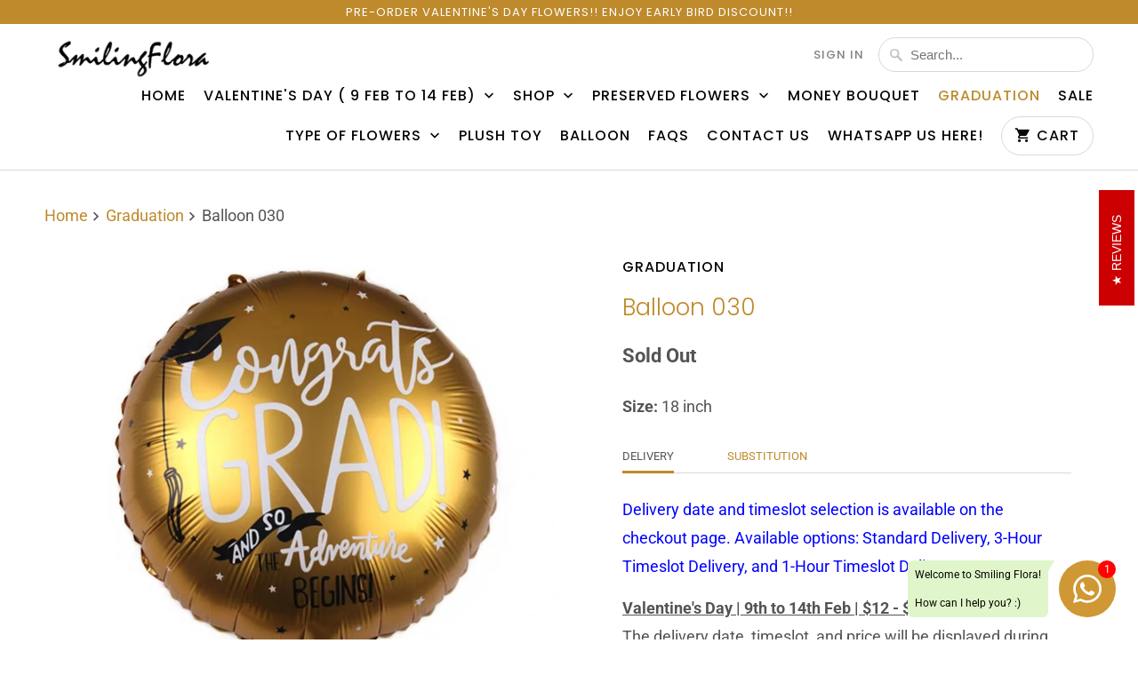

--- FILE ---
content_type: text/html; charset=utf-8
request_url: https://smilingflora.com/collections/graduation/products/balloon-030
body_size: 23974
content:
<!DOCTYPE html>
<html lang="en">
  <head>
    <meta charset="utf-8">
    <meta http-equiv="cleartype" content="on">
    <meta name="robots" content="index,follow">

    
    <title>Balloon 030 - Smiling Flora</title>

    
      <meta name="description" content="Size: 18 inch" />
    

    

<meta name="author" content="Smiling Flora">
<meta property="og:url" content="https://smilingflora.com/products/balloon-030">
<meta property="og:site_name" content="Smiling Flora">



  <meta property="og:type" content="product">
  <meta property="og:title" content="Balloon 030">
  
    
      <meta property="og:image" content="https://smilingflora.com/cdn/shop/products/Screenshot_20200408-152357_7b34b170-10e2-42d5-a54f-dd1fdbbf73f0_600x.jpg?v=1586427424">
      <meta property="og:image:secure_url" content="https://smilingflora.com/cdn/shop/products/Screenshot_20200408-152357_7b34b170-10e2-42d5-a54f-dd1fdbbf73f0_600x.jpg?v=1586427424">
      <meta property="og:image:width" content="1080">
      <meta property="og:image:height" content="1077">
      <meta property="og:image:alt" content="Balloon 030">
      
    
  
  <meta property="product:price:amount" content="15.00">
  <meta property="product:price:currency" content="SGD">



  <meta property="og:description" content="Size: 18 inch">




<meta name="twitter:card" content="summary">

  <meta name="twitter:title" content="Balloon 030">
  <meta name="twitter:description" content="Size: 18 inch">
  <meta name="twitter:image:width" content="240">
  <meta name="twitter:image:height" content="240">
  <meta name="twitter:image" content="https://smilingflora.com/cdn/shop/products/Screenshot_20200408-152357_7b34b170-10e2-42d5-a54f-dd1fdbbf73f0_240x.jpg?v=1586427424">
  <meta name="twitter:image:alt" content="Balloon 030">



    
      <link rel="prev" href="/collections/graduation/products/m-376">
    
    
      <link rel="next" href="/collections/graduation/products/m-399">
    

    <!-- Mobile Specific Metas -->
    <meta name="HandheldFriendly" content="True">
    <meta name="MobileOptimized" content="320">
    <meta name="viewport" content="width=device-width,initial-scale=1">
    <meta name="theme-color" content="#ffffff">

    <!-- Stylesheets for Mobilia 6.2.0 -->
    <link href="//smilingflora.com/cdn/shop/t/30/assets/styles.scss.css?v=12912756381095302961764966112" rel="stylesheet" type="text/css" media="all" />

    <!-- Favicons -->
    
  <link rel="shortcut icon" type="image/png" href="//smilingflora.com/cdn/shop/files/giftcard_32x32.jpg?v=1627627595">
  <link rel="icon" type="image/png" sizes="16x16" href="//smilingflora.com/cdn/shop/files/giftcard_16x16.jpg?v=1627627595">
  <link rel="icon" type="image/png" sizes="32x32" href="//smilingflora.com/cdn/shop/files/giftcard_32x32.jpg?v=1627627595">
  <link rel="icon" type="image/png" sizes="192x192" href="//smilingflora.com/cdn/shop/files/giftcard_192x192.jpg?v=1627627595">
  <link rel="apple-touch-icon" sizes="180x180" href="//smilingflora.com/cdn/shop/files/giftcard_180x180.jpg?v=1627627595">



    <link rel="canonical" href="https://smilingflora.com/products/balloon-030" />

    

    <script src="//smilingflora.com/cdn/shop/t/30/assets/app.js?v=139897595567050728761706296723" type="text/javascript"></script>
    <script>window.performance && window.performance.mark && window.performance.mark('shopify.content_for_header.start');</script><meta name="google-site-verification" content="lu-VjZcvyj7xRzc7uamZDpbb-zsvT3pRVMt2M4L0pvQ">
<meta id="shopify-digital-wallet" name="shopify-digital-wallet" content="/11289722980/digital_wallets/dialog">
<link rel="alternate" type="application/json+oembed" href="https://smilingflora.com/products/balloon-030.oembed">
<script async="async" src="/checkouts/internal/preloads.js?locale=en-SG"></script>
<script id="shopify-features" type="application/json">{"accessToken":"ea62da6ea5cad4323b80a2594572340b","betas":["rich-media-storefront-analytics"],"domain":"smilingflora.com","predictiveSearch":true,"shopId":11289722980,"locale":"en"}</script>
<script>var Shopify = Shopify || {};
Shopify.shop = "smiling-flora.myshopify.com";
Shopify.locale = "en";
Shopify.currency = {"active":"SGD","rate":"1.0"};
Shopify.country = "SG";
Shopify.theme = {"name":"VDAY 2026 w BOLD","id":139851006170,"schema_name":"Mobilia","schema_version":"6.2.0","theme_store_id":464,"role":"main"};
Shopify.theme.handle = "null";
Shopify.theme.style = {"id":null,"handle":null};
Shopify.cdnHost = "smilingflora.com/cdn";
Shopify.routes = Shopify.routes || {};
Shopify.routes.root = "/";</script>
<script type="module">!function(o){(o.Shopify=o.Shopify||{}).modules=!0}(window);</script>
<script>!function(o){function n(){var o=[];function n(){o.push(Array.prototype.slice.apply(arguments))}return n.q=o,n}var t=o.Shopify=o.Shopify||{};t.loadFeatures=n(),t.autoloadFeatures=n()}(window);</script>
<script id="shop-js-analytics" type="application/json">{"pageType":"product"}</script>
<script defer="defer" async type="module" src="//smilingflora.com/cdn/shopifycloud/shop-js/modules/v2/client.init-shop-cart-sync_C5BV16lS.en.esm.js"></script>
<script defer="defer" async type="module" src="//smilingflora.com/cdn/shopifycloud/shop-js/modules/v2/chunk.common_CygWptCX.esm.js"></script>
<script type="module">
  await import("//smilingflora.com/cdn/shopifycloud/shop-js/modules/v2/client.init-shop-cart-sync_C5BV16lS.en.esm.js");
await import("//smilingflora.com/cdn/shopifycloud/shop-js/modules/v2/chunk.common_CygWptCX.esm.js");

  window.Shopify.SignInWithShop?.initShopCartSync?.({"fedCMEnabled":true,"windoidEnabled":true});

</script>
<script>(function() {
  var isLoaded = false;
  function asyncLoad() {
    if (isLoaded) return;
    isLoaded = true;
    var urls = ["\/\/www.powr.io\/powr.js?powr-token=smiling-flora.myshopify.com\u0026external-type=shopify\u0026shop=smiling-flora.myshopify.com","https:\/\/cdn-stamped-io.azureedge.net\/files\/widget.min.js?shop=smiling-flora.myshopify.com","https:\/\/shopifyapp.rontar.com\/ScriptTags\/onlinestore.js?advId=24309\u0026audienceId=b83596f0-8275-40c1-a4c9-b441cbfa1e59\u0026priceId=5443\u0026shop=smiling-flora.myshopify.com","https:\/\/cdn1.stamped.io\/files\/widget.min.js?shop=smiling-flora.myshopify.com","https:\/\/cdn.giftship.app\/build\/storefront\/giftship.js?shop=smiling-flora.myshopify.com","https:\/\/localdelivery.herokuapp.com\/\/assets\/localdelivery-3.08.min.js?shop=smiling-flora.myshopify.com"];
    for (var i = 0; i < urls.length; i++) {
      var s = document.createElement('script');
      s.type = 'text/javascript';
      s.async = true;
      s.src = urls[i];
      var x = document.getElementsByTagName('script')[0];
      x.parentNode.insertBefore(s, x);
    }
  };
  if(window.attachEvent) {
    window.attachEvent('onload', asyncLoad);
  } else {
    window.addEventListener('load', asyncLoad, false);
  }
})();</script>
<script id="__st">var __st={"a":11289722980,"offset":28800,"reqid":"0e0798ce-f618-403e-b7e8-dc080232fbcd-1768682969","pageurl":"smilingflora.com\/collections\/graduation\/products\/balloon-030","u":"8619991033b1","p":"product","rtyp":"product","rid":4530143297636};</script>
<script>window.ShopifyPaypalV4VisibilityTracking = true;</script>
<script id="captcha-bootstrap">!function(){'use strict';const t='contact',e='account',n='new_comment',o=[[t,t],['blogs',n],['comments',n],[t,'customer']],c=[[e,'customer_login'],[e,'guest_login'],[e,'recover_customer_password'],[e,'create_customer']],r=t=>t.map((([t,e])=>`form[action*='/${t}']:not([data-nocaptcha='true']) input[name='form_type'][value='${e}']`)).join(','),a=t=>()=>t?[...document.querySelectorAll(t)].map((t=>t.form)):[];function s(){const t=[...o],e=r(t);return a(e)}const i='password',u='form_key',d=['recaptcha-v3-token','g-recaptcha-response','h-captcha-response',i],f=()=>{try{return window.sessionStorage}catch{return}},m='__shopify_v',_=t=>t.elements[u];function p(t,e,n=!1){try{const o=window.sessionStorage,c=JSON.parse(o.getItem(e)),{data:r}=function(t){const{data:e,action:n}=t;return t[m]||n?{data:e,action:n}:{data:t,action:n}}(c);for(const[e,n]of Object.entries(r))t.elements[e]&&(t.elements[e].value=n);n&&o.removeItem(e)}catch(o){console.error('form repopulation failed',{error:o})}}const l='form_type',E='cptcha';function T(t){t.dataset[E]=!0}const w=window,h=w.document,L='Shopify',v='ce_forms',y='captcha';let A=!1;((t,e)=>{const n=(g='f06e6c50-85a8-45c8-87d0-21a2b65856fe',I='https://cdn.shopify.com/shopifycloud/storefront-forms-hcaptcha/ce_storefront_forms_captcha_hcaptcha.v1.5.2.iife.js',D={infoText:'Protected by hCaptcha',privacyText:'Privacy',termsText:'Terms'},(t,e,n)=>{const o=w[L][v],c=o.bindForm;if(c)return c(t,g,e,D).then(n);var r;o.q.push([[t,g,e,D],n]),r=I,A||(h.body.append(Object.assign(h.createElement('script'),{id:'captcha-provider',async:!0,src:r})),A=!0)});var g,I,D;w[L]=w[L]||{},w[L][v]=w[L][v]||{},w[L][v].q=[],w[L][y]=w[L][y]||{},w[L][y].protect=function(t,e){n(t,void 0,e),T(t)},Object.freeze(w[L][y]),function(t,e,n,w,h,L){const[v,y,A,g]=function(t,e,n){const i=e?o:[],u=t?c:[],d=[...i,...u],f=r(d),m=r(i),_=r(d.filter((([t,e])=>n.includes(e))));return[a(f),a(m),a(_),s()]}(w,h,L),I=t=>{const e=t.target;return e instanceof HTMLFormElement?e:e&&e.form},D=t=>v().includes(t);t.addEventListener('submit',(t=>{const e=I(t);if(!e)return;const n=D(e)&&!e.dataset.hcaptchaBound&&!e.dataset.recaptchaBound,o=_(e),c=g().includes(e)&&(!o||!o.value);(n||c)&&t.preventDefault(),c&&!n&&(function(t){try{if(!f())return;!function(t){const e=f();if(!e)return;const n=_(t);if(!n)return;const o=n.value;o&&e.removeItem(o)}(t);const e=Array.from(Array(32),(()=>Math.random().toString(36)[2])).join('');!function(t,e){_(t)||t.append(Object.assign(document.createElement('input'),{type:'hidden',name:u})),t.elements[u].value=e}(t,e),function(t,e){const n=f();if(!n)return;const o=[...t.querySelectorAll(`input[type='${i}']`)].map((({name:t})=>t)),c=[...d,...o],r={};for(const[a,s]of new FormData(t).entries())c.includes(a)||(r[a]=s);n.setItem(e,JSON.stringify({[m]:1,action:t.action,data:r}))}(t,e)}catch(e){console.error('failed to persist form',e)}}(e),e.submit())}));const S=(t,e)=>{t&&!t.dataset[E]&&(n(t,e.some((e=>e===t))),T(t))};for(const o of['focusin','change'])t.addEventListener(o,(t=>{const e=I(t);D(e)&&S(e,y())}));const B=e.get('form_key'),M=e.get(l),P=B&&M;t.addEventListener('DOMContentLoaded',(()=>{const t=y();if(P)for(const e of t)e.elements[l].value===M&&p(e,B);[...new Set([...A(),...v().filter((t=>'true'===t.dataset.shopifyCaptcha))])].forEach((e=>S(e,t)))}))}(h,new URLSearchParams(w.location.search),n,t,e,['guest_login'])})(!0,!0)}();</script>
<script integrity="sha256-4kQ18oKyAcykRKYeNunJcIwy7WH5gtpwJnB7kiuLZ1E=" data-source-attribution="shopify.loadfeatures" defer="defer" src="//smilingflora.com/cdn/shopifycloud/storefront/assets/storefront/load_feature-a0a9edcb.js" crossorigin="anonymous"></script>
<script data-source-attribution="shopify.dynamic_checkout.dynamic.init">var Shopify=Shopify||{};Shopify.PaymentButton=Shopify.PaymentButton||{isStorefrontPortableWallets:!0,init:function(){window.Shopify.PaymentButton.init=function(){};var t=document.createElement("script");t.src="https://smilingflora.com/cdn/shopifycloud/portable-wallets/latest/portable-wallets.en.js",t.type="module",document.head.appendChild(t)}};
</script>
<script data-source-attribution="shopify.dynamic_checkout.buyer_consent">
  function portableWalletsHideBuyerConsent(e){var t=document.getElementById("shopify-buyer-consent"),n=document.getElementById("shopify-subscription-policy-button");t&&n&&(t.classList.add("hidden"),t.setAttribute("aria-hidden","true"),n.removeEventListener("click",e))}function portableWalletsShowBuyerConsent(e){var t=document.getElementById("shopify-buyer-consent"),n=document.getElementById("shopify-subscription-policy-button");t&&n&&(t.classList.remove("hidden"),t.removeAttribute("aria-hidden"),n.addEventListener("click",e))}window.Shopify?.PaymentButton&&(window.Shopify.PaymentButton.hideBuyerConsent=portableWalletsHideBuyerConsent,window.Shopify.PaymentButton.showBuyerConsent=portableWalletsShowBuyerConsent);
</script>
<script data-source-attribution="shopify.dynamic_checkout.cart.bootstrap">document.addEventListener("DOMContentLoaded",(function(){function t(){return document.querySelector("shopify-accelerated-checkout-cart, shopify-accelerated-checkout")}if(t())Shopify.PaymentButton.init();else{new MutationObserver((function(e,n){t()&&(Shopify.PaymentButton.init(),n.disconnect())})).observe(document.body,{childList:!0,subtree:!0})}}));
</script>

<script>window.performance && window.performance.mark && window.performance.mark('shopify.content_for_header.end');</script>

<script>
    window.BOLD = window.BOLD || {};
        window.BOLD.options = window.BOLD.options || {};
        window.BOLD.options.settings = window.BOLD.options.settings || {};
        window.BOLD.options.settings.v1_variant_mode = window.BOLD.options.settings.v1_variant_mode || true;
        window.BOLD.options.settings.hybrid_fix_auto_insert_inputs =
        window.BOLD.options.settings.hybrid_fix_auto_insert_inputs || true;
</script>

<script>window.BOLD = window.BOLD || {};
    window.BOLD.common = window.BOLD.common || {};
    window.BOLD.common.Shopify = window.BOLD.common.Shopify || {};
    window.BOLD.common.Shopify.shop = {
      domain: 'smilingflora.com',
      permanent_domain: 'smiling-flora.myshopify.com',
      url: 'https://smilingflora.com',
      secure_url: 'https://smilingflora.com',money_format: "${{amount}}",currency: "SGD"
    };
    window.BOLD.common.Shopify.customer = {
      id: null,
      tags: null,
    };
    window.BOLD.common.Shopify.cart = {"note":null,"attributes":{},"original_total_price":0,"total_price":0,"total_discount":0,"total_weight":0.0,"item_count":0,"items":[],"requires_shipping":false,"currency":"SGD","items_subtotal_price":0,"cart_level_discount_applications":[],"checkout_charge_amount":0};
    window.BOLD.common.template = 'product';window.BOLD.common.Shopify.formatMoney = function(money, format) {
        function n(t, e) {
            return "undefined" == typeof t ? e : t
        }
        function r(t, e, r, i) {
            if (e = n(e, 2),
                r = n(r, ","),
                i = n(i, "."),
            isNaN(t) || null == t)
                return 0;
            t = (t / 100).toFixed(e);
            var o = t.split(".")
                , a = o[0].replace(/(\d)(?=(\d\d\d)+(?!\d))/g, "$1" + r)
                , s = o[1] ? i + o[1] : "";
            return a + s
        }
        "string" == typeof money && (money = money.replace(".", ""));
        var i = ""
            , o = /\{\{\s*(\w+)\s*\}\}/
            , a = format || window.BOLD.common.Shopify.shop.money_format || window.Shopify.money_format || "$ {{ amount }}";
        switch (a.match(o)[1]) {
            case "amount":
                i = r(money, 2, ",", ".");
                break;
            case "amount_no_decimals":
                i = r(money, 0, ",", ".");
                break;
            case "amount_with_comma_separator":
                i = r(money, 2, ".", ",");
                break;
            case "amount_no_decimals_with_comma_separator":
                i = r(money, 0, ".", ",");
                break;
            case "amount_with_space_separator":
                i = r(money, 2, " ", ",");
                break;
            case "amount_no_decimals_with_space_separator":
                i = r(money, 0, " ", ",");
                break;
            case "amount_with_apostrophe_separator":
                i = r(money, 2, "'", ".");
                break;
        }
        return a.replace(o, i);
    };
    window.BOLD.common.Shopify.saveProduct = function (handle, product) {
      if (typeof handle === 'string' && typeof window.BOLD.common.Shopify.products[handle] === 'undefined') {
        if (typeof product === 'number') {
          window.BOLD.common.Shopify.handles[product] = handle;
          product = { id: product };
        }
        window.BOLD.common.Shopify.products[handle] = product;
      }
    };
    window.BOLD.common.Shopify.saveVariant = function (variant_id, variant) {
      if (typeof variant_id === 'number' && typeof window.BOLD.common.Shopify.variants[variant_id] === 'undefined') {
        window.BOLD.common.Shopify.variants[variant_id] = variant;
      }
    };window.BOLD.common.Shopify.products = window.BOLD.common.Shopify.products || {};
    window.BOLD.common.Shopify.variants = window.BOLD.common.Shopify.variants || {};
    window.BOLD.common.Shopify.handles = window.BOLD.common.Shopify.handles || {};window.BOLD.common.Shopify.handle = "balloon-030"
window.BOLD.common.Shopify.saveProduct("balloon-030", 4530143297636);window.BOLD.common.Shopify.saveVariant(31772196143204, { product_id: 4530143297636, product_handle: "balloon-030", price: 1500, group_id: '', csp_metafield: {}});window.BOLD.apps_installed = {"Product Options":2} || {};window.BOLD.common.Shopify.saveProduct("m-405-w-bear", 8239228551386);window.BOLD.common.Shopify.saveVariant(44625828413658, { product_id: 8239228551386, product_handle: "m-405-w-bear", price: 6500, group_id: '', csp_metafield: {}});window.BOLD.common.Shopify.saveProduct("m-412", 8303622127834);window.BOLD.common.Shopify.saveVariant(44819234652378, { product_id: 8303622127834, product_handle: "m-412", price: 6500, group_id: '', csp_metafield: {}});window.BOLD.common.Shopify.saveVariant(44819261522138, { product_id: 8303622127834, product_handle: "m-412", price: 6500, group_id: '', csp_metafield: {}});window.BOLD.common.Shopify.saveVariant(44819261587674, { product_id: 8303622127834, product_handle: "m-412", price: 6500, group_id: '', csp_metafield: {}});window.BOLD.common.Shopify.saveVariant(44819234717914, { product_id: 8303622127834, product_handle: "m-412", price: 7500, group_id: '', csp_metafield: {}});window.BOLD.common.Shopify.saveVariant(44819261620442, { product_id: 8303622127834, product_handle: "m-412", price: 7500, group_id: '', csp_metafield: {}});window.BOLD.common.Shopify.saveVariant(44819261685978, { product_id: 8303622127834, product_handle: "m-412", price: 7500, group_id: '', csp_metafield: {}});window.BOLD.common.Shopify.saveVariant(45071307473114, { product_id: 8303622127834, product_handle: "m-412", price: 6500, group_id: '', csp_metafield: {}});window.BOLD.common.Shopify.saveVariant(45071307505882, { product_id: 8303622127834, product_handle: "m-412", price: 6500, group_id: '', csp_metafield: {}});window.BOLD.common.Shopify.saveVariant(45071307538650, { product_id: 8303622127834, product_handle: "m-412", price: 6500, group_id: '', csp_metafield: {}});window.BOLD.common.Shopify.saveVariant(45071307571418, { product_id: 8303622127834, product_handle: "m-412", price: 7500, group_id: '', csp_metafield: {}});window.BOLD.common.Shopify.saveVariant(45071307604186, { product_id: 8303622127834, product_handle: "m-412", price: 7500, group_id: '', csp_metafield: {}});window.BOLD.common.Shopify.saveVariant(45071307636954, { product_id: 8303622127834, product_handle: "m-412", price: 7500, group_id: '', csp_metafield: {}});window.BOLD.common.Shopify.saveProduct("m-157", 3413784952932);window.BOLD.common.Shopify.saveVariant(43886777401562, { product_id: 3413784952932, product_handle: "m-157", price: 5500, group_id: '', csp_metafield: {}});window.BOLD.common.Shopify.saveVariant(43886777434330, { product_id: 3413784952932, product_handle: "m-157", price: 5500, group_id: '', csp_metafield: {}});window.BOLD.common.Shopify.saveVariant(43886777467098, { product_id: 3413784952932, product_handle: "m-157", price: 5500, group_id: '', csp_metafield: {}});window.BOLD.common.Shopify.saveProduct("m-413", 8433436623066);window.BOLD.common.Shopify.saveVariant(45122211872986, { product_id: 8433436623066, product_handle: "m-413", price: 6500, group_id: '', csp_metafield: {}});window.BOLD.common.Shopify.saveVariant(45122212004058, { product_id: 8433436623066, product_handle: "m-413", price: 7500, group_id: '', csp_metafield: {}});window.BOLD.common.Shopify.saveVariant(45122212102362, { product_id: 8433436623066, product_handle: "m-413", price: 6500, group_id: '', csp_metafield: {}});window.BOLD.common.Shopify.saveVariant(45122212200666, { product_id: 8433436623066, product_handle: "m-413", price: 7500, group_id: '', csp_metafield: {}});window.BOLD.common.Shopify.saveProduct("chocolate-delight", 1872877584484);window.BOLD.common.Shopify.saveVariant(41307982495903, { product_id: 1872877584484, product_handle: "chocolate-delight", price: 6800, group_id: '', csp_metafield: {}});window.BOLD.common.Shopify.saveVariant(41307982528671, { product_id: 1872877584484, product_handle: "chocolate-delight", price: 6800, group_id: '', csp_metafield: {}});window.BOLD.common.Shopify.saveVariant(42858569826522, { product_id: 1872877584484, product_handle: "chocolate-delight", price: 6800, group_id: '', csp_metafield: {}});window.BOLD.common.Shopify.saveVariant(42858569859290, { product_id: 1872877584484, product_handle: "chocolate-delight", price: 6800, group_id: '', csp_metafield: {}});window.BOLD.common.Shopify.saveVariant(42858569892058, { product_id: 1872877584484, product_handle: "chocolate-delight", price: 6800, group_id: '', csp_metafield: {}});window.BOLD.common.Shopify.saveVariant(44079614918874, { product_id: 1872877584484, product_handle: "chocolate-delight", price: 6800, group_id: '', csp_metafield: {}});window.BOLD.common.Shopify.saveProduct("perseverance-w-bear-pink", 7699406553306);window.BOLD.common.Shopify.saveVariant(44579474440410, { product_id: 7699406553306, product_handle: "perseverance-w-bear-pink", price: 6000, group_id: '', csp_metafield: {}});window.BOLD.common.Shopify.saveVariant(44579474473178, { product_id: 7699406553306, product_handle: "perseverance-w-bear-pink", price: 7500, group_id: '', csp_metafield: {}});window.BOLD.common.Shopify.saveProduct("perseverance-w-bear-red", 7699429228762);window.BOLD.common.Shopify.saveVariant(44579475456218, { product_id: 7699429228762, product_handle: "perseverance-w-bear-red", price: 6000, group_id: '', csp_metafield: {}});window.BOLD.common.Shopify.saveVariant(44579475488986, { product_id: 7699429228762, product_handle: "perseverance-w-bear-red", price: 7500, group_id: '', csp_metafield: {}});window.BOLD.common.Shopify.saveProduct("m-198", 3625754656868);window.BOLD.common.Shopify.saveVariant(45540808130778, { product_id: 3625754656868, product_handle: "m-198", price: 8800, group_id: '', csp_metafield: {}});window.BOLD.common.Shopify.saveVariant(45540808163546, { product_id: 3625754656868, product_handle: "m-198", price: 8800, group_id: '', csp_metafield: {}});window.BOLD.common.Shopify.saveVariant(45540808196314, { product_id: 3625754656868, product_handle: "m-198", price: 8800, group_id: '', csp_metafield: {}});window.BOLD.common.Shopify.saveVariant(45540808229082, { product_id: 3625754656868, product_handle: "m-198", price: 8800, group_id: '', csp_metafield: {}});window.BOLD.common.Shopify.saveProduct("m-376", 7117123715231);window.BOLD.common.Shopify.saveVariant(43012333502682, { product_id: 7117123715231, product_handle: "m-376", price: 8500, group_id: '', csp_metafield: {}});window.BOLD.common.Shopify.saveVariant(44819403440346, { product_id: 7117123715231, product_handle: "m-376", price: 8500, group_id: '', csp_metafield: {}});window.BOLD.common.Shopify.saveVariant(44819403473114, { product_id: 7117123715231, product_handle: "m-376", price: 8500, group_id: '', csp_metafield: {}});window.BOLD.common.Shopify.saveVariant(44819403505882, { product_id: 7117123715231, product_handle: "m-376", price: 8500, group_id: '', csp_metafield: {}});window.BOLD.common.Shopify.saveVariant(44819403538650, { product_id: 7117123715231, product_handle: "m-376", price: 8500, group_id: '', csp_metafield: {}});window.BOLD.common.Shopify.saveVariant(45499471233242, { product_id: 7117123715231, product_handle: "m-376", price: 8500, group_id: '', csp_metafield: {}});window.BOLD.common.Shopify.saveVariant(43015921893594, { product_id: 7117123715231, product_handle: "m-376", price: 9500, group_id: '', csp_metafield: {}});window.BOLD.common.Shopify.saveVariant(44819403571418, { product_id: 7117123715231, product_handle: "m-376", price: 9500, group_id: '', csp_metafield: {}});window.BOLD.common.Shopify.saveVariant(44819403604186, { product_id: 7117123715231, product_handle: "m-376", price: 9500, group_id: '', csp_metafield: {}});window.BOLD.common.Shopify.saveVariant(44819403636954, { product_id: 7117123715231, product_handle: "m-376", price: 9500, group_id: '', csp_metafield: {}});window.BOLD.common.Shopify.saveVariant(44819403669722, { product_id: 7117123715231, product_handle: "m-376", price: 9500, group_id: '', csp_metafield: {}});window.BOLD.common.Shopify.saveVariant(45499471266010, { product_id: 7117123715231, product_handle: "m-376", price: 9500, group_id: '', csp_metafield: {}});window.BOLD.common.Shopify.saveProduct("balloon-030", 4530143297636);window.BOLD.common.Shopify.saveVariant(31772196143204, { product_id: 4530143297636, product_handle: "balloon-030", price: 1500, group_id: '', csp_metafield: {}});window.BOLD.common.Shopify.saveProduct("m-399", 7983042134234);window.BOLD.common.Shopify.saveVariant(43896728486106, { product_id: 7983042134234, product_handle: "m-399", price: 9500, group_id: '', csp_metafield: {}});window.BOLD.common.Shopify.saveProduct("chocolate-delight-007-w-bear", 8130500591834);window.BOLD.common.Shopify.saveVariant(44270402109658, { product_id: 8130500591834, product_handle: "chocolate-delight-007-w-bear", price: 8000, group_id: '', csp_metafield: {}});window.BOLD.common.Shopify.saveProduct("m-376-white-rose-spray", 7704631869658);window.BOLD.common.Shopify.saveVariant(43101452042458, { product_id: 7704631869658, product_handle: "m-376-white-rose-spray", price: 8500, group_id: '', csp_metafield: {}});window.BOLD.common.Shopify.saveVariant(43101452075226, { product_id: 7704631869658, product_handle: "m-376-white-rose-spray", price: 9500, group_id: '', csp_metafield: {}});window.BOLD.common.Shopify.saveProduct("m-308", 5802195517599);window.BOLD.common.Shopify.saveVariant(36786892013727, { product_id: 5802195517599, product_handle: "m-308", price: 4500, group_id: '', csp_metafield: {}});window.BOLD.common.Shopify.saveVariant(36786892046495, { product_id: 5802195517599, product_handle: "m-308", price: 4500, group_id: '', csp_metafield: {}});window.BOLD.common.Shopify.saveProduct("m-16", 3012948328548);window.BOLD.common.Shopify.saveVariant(44819319193818, { product_id: 3012948328548, product_handle: "m-16", price: 5500, group_id: '', csp_metafield: {}});window.BOLD.common.Shopify.saveVariant(44819319226586, { product_id: 3012948328548, product_handle: "m-16", price: 5500, group_id: '', csp_metafield: {}});window.BOLD.common.Shopify.saveProduct("radiance", 1874389205092);window.BOLD.common.Shopify.saveVariant(43844217110746, { product_id: 1874389205092, product_handle: "radiance", price: 9500, group_id: '', csp_metafield: {}});window.BOLD.common.Shopify.saveVariant(43844217143514, { product_id: 1874389205092, product_handle: "radiance", price: 10500, group_id: '', csp_metafield: {}});window.BOLD.common.Shopify.saveProduct("blue-genie", 1874190925924);window.BOLD.common.Shopify.saveVariant(23608830820452, { product_id: 1874190925924, product_handle: "blue-genie", price: 4000, group_id: '', csp_metafield: {}});window.BOLD.common.Shopify.saveProduct("balloon-001", 3399744946276);window.BOLD.common.Shopify.saveVariant(26899978059876, { product_id: 3399744946276, product_handle: "balloon-001", price: 1500, group_id: '', csp_metafield: {}});window.BOLD.common.Shopify.saveProduct("gratitude-w-bear", 8133575311578);window.BOLD.common.Shopify.saveVariant(44276824047834, { product_id: 8133575311578, product_handle: "gratitude-w-bear", price: 5500, group_id: '', csp_metafield: {}});window.BOLD.common.Shopify.saveProduct("m-137", 1873942151268);window.BOLD.common.Shopify.saveVariant(17893659541604, { product_id: 1873942151268, product_handle: "m-137", price: 7500, group_id: '', csp_metafield: {}});window.BOLD.common.Shopify.saveProduct("bear-026", 2246989807716);window.BOLD.common.Shopify.saveVariant(20217274499172, { product_id: 2246989807716, product_handle: "bear-026", price: 1800, group_id: '', csp_metafield: {}});window.BOLD.common.Shopify.saveProduct("m-415", 8603606319322);window.BOLD.common.Shopify.saveVariant(45587495944410, { product_id: 8603606319322, product_handle: "m-415", price: 9800, group_id: '', csp_metafield: {}});window.BOLD.common.Shopify.saveVariant(45587505971418, { product_id: 8603606319322, product_handle: "m-415", price: 9800, group_id: '', csp_metafield: {}});window.BOLD.common.Shopify.saveVariant(45587506004186, { product_id: 8603606319322, product_handle: "m-415", price: 9800, group_id: '', csp_metafield: {}});window.BOLD.common.Shopify.saveVariant(45587495911642, { product_id: 8603606319322, product_handle: "m-415", price: 9800, group_id: '', csp_metafield: {}});window.BOLD.common.Shopify.saveVariant(45587506036954, { product_id: 8603606319322, product_handle: "m-415", price: 9800, group_id: '', csp_metafield: {}});window.BOLD.common.Shopify.saveVariant(45587506069722, { product_id: 8603606319322, product_handle: "m-415", price: 9800, group_id: '', csp_metafield: {}});window.BOLD.common.Shopify.saveVariant(45587495977178, { product_id: 8603606319322, product_handle: "m-415", price: 9800, group_id: '', csp_metafield: {}});window.BOLD.common.Shopify.saveVariant(45587506102490, { product_id: 8603606319322, product_handle: "m-415", price: 9800, group_id: '', csp_metafield: {}});window.BOLD.common.Shopify.saveVariant(45587506135258, { product_id: 8603606319322, product_handle: "m-415", price: 9800, group_id: '', csp_metafield: {}});window.BOLD.common.Shopify.saveVariant(45587496009946, { product_id: 8603606319322, product_handle: "m-415", price: 9800, group_id: '', csp_metafield: {}});window.BOLD.common.Shopify.saveVariant(45587506168026, { product_id: 8603606319322, product_handle: "m-415", price: 9800, group_id: '', csp_metafield: {}});window.BOLD.common.Shopify.saveVariant(45587506200794, { product_id: 8603606319322, product_handle: "m-415", price: 9800, group_id: '', csp_metafield: {}});window.BOLD.common.Shopify.saveVariant(45587506233562, { product_id: 8603606319322, product_handle: "m-415", price: 9800, group_id: '', csp_metafield: {}});window.BOLD.common.Shopify.saveVariant(45587506266330, { product_id: 8603606319322, product_handle: "m-415", price: 9800, group_id: '', csp_metafield: {}});window.BOLD.common.Shopify.saveVariant(45587506299098, { product_id: 8603606319322, product_handle: "m-415", price: 9800, group_id: '', csp_metafield: {}});window.BOLD.common.Shopify.saveProduct("bright", 1874429608036);window.BOLD.common.Shopify.saveVariant(26888565194852, { product_id: 1874429608036, product_handle: "bright", price: 5000, group_id: '', csp_metafield: {}});window.BOLD.common.Shopify.saveProduct("rainbow", 1874300272740);window.BOLD.common.Shopify.saveVariant(37556260634783, { product_id: 1874300272740, product_handle: "rainbow", price: 6000, group_id: '', csp_metafield: {}});window.BOLD.common.Shopify.saveProduct("chocolate-delight-007", 5802600169631);window.BOLD.common.Shopify.saveVariant(46681323045082, { product_id: 5802600169631, product_handle: "chocolate-delight-007", price: 6500, group_id: '', csp_metafield: {}});window.BOLD.common.Shopify.saveVariant(46681338937562, { product_id: 5802600169631, product_handle: "chocolate-delight-007", price: 7000, group_id: '', csp_metafield: {}});window.BOLD.common.Shopify.saveVariant(46681338970330, { product_id: 5802600169631, product_handle: "chocolate-delight-007", price: 7500, group_id: '', csp_metafield: {}});window.BOLD.common.Shopify.saveVariant(46681323077850, { product_id: 5802600169631, product_handle: "chocolate-delight-007", price: 8000, group_id: '', csp_metafield: {}});window.BOLD.common.Shopify.saveVariant(46681323110618, { product_id: 5802600169631, product_handle: "chocolate-delight-007", price: 8500, group_id: '', csp_metafield: {}});window.BOLD.common.Shopify.saveProduct("pink-genie", 1874252005476);window.BOLD.common.Shopify.saveVariant(31516613640292, { product_id: 1874252005476, product_handle: "pink-genie", price: 4000, group_id: '', csp_metafield: {}});window.BOLD.common.Shopify.saveProduct("purple-genie", 3667069632612);window.BOLD.common.Shopify.saveVariant(28179043450980, { product_id: 3667069632612, product_handle: "purple-genie", price: 4000, group_id: '', csp_metafield: {}});window.BOLD.common.Shopify.saveProduct("balloon-032", 4530145067108);window.BOLD.common.Shopify.saveVariant(31772199452772, { product_id: 4530145067108, product_handle: "balloon-032", price: 1500, group_id: '', csp_metafield: {}});window.BOLD.common.Shopify.saveProduct("perseverance", 1874403295332);window.BOLD.common.Shopify.saveVariant(32093006659684, { product_id: 1874403295332, product_handle: "perseverance", price: 4500, group_id: '', csp_metafield: {}});window.BOLD.common.Shopify.saveVariant(32093006692452, { product_id: 1874403295332, product_handle: "perseverance", price: 5500, group_id: '', csp_metafield: {}});window.BOLD.common.Shopify.saveVariant(36038497173663, { product_id: 1874403295332, product_handle: "perseverance", price: 4500, group_id: '', csp_metafield: {}});window.BOLD.common.Shopify.saveVariant(36038503792799, { product_id: 1874403295332, product_handle: "perseverance", price: 5500, group_id: '', csp_metafield: {}});window.BOLD.common.Shopify.saveProduct("m-145", 3387466285156);window.BOLD.common.Shopify.saveVariant(39720488796319, { product_id: 3387466285156, product_handle: "m-145", price: 6800, group_id: '', csp_metafield: {}});window.BOLD.common.Shopify.saveProduct("m-369", 6617806700703);window.BOLD.common.Shopify.saveVariant(39510687416479, { product_id: 6617806700703, product_handle: "m-369", price: 8800, group_id: '', csp_metafield: {}});window.BOLD.common.Shopify.saveProduct("m-327", 5863026884767);window.BOLD.common.Shopify.saveVariant(43130693255386, { product_id: 5863026884767, product_handle: "m-327", price: 7000, group_id: '', csp_metafield: {}});window.BOLD.common.Shopify.saveVariant(45499471364314, { product_id: 5863026884767, product_handle: "m-327", price: 7000, group_id: '', csp_metafield: {}});window.BOLD.common.Shopify.saveVariant(45499471397082, { product_id: 5863026884767, product_handle: "m-327", price: 7000, group_id: '', csp_metafield: {}});window.BOLD.common.Shopify.saveVariant(45499471429850, { product_id: 5863026884767, product_handle: "m-327", price: 7000, group_id: '', csp_metafield: {}});window.BOLD.common.Shopify.saveVariant(45499471462618, { product_id: 5863026884767, product_handle: "m-327", price: 7000, group_id: '', csp_metafield: {}});window.BOLD.common.Shopify.saveVariant(45499471495386, { product_id: 5863026884767, product_handle: "m-327", price: 7000, group_id: '', csp_metafield: {}});window.BOLD.common.Shopify.saveVariant(43130693288154, { product_id: 5863026884767, product_handle: "m-327", price: 6500, group_id: '', csp_metafield: {}});window.BOLD.common.Shopify.saveVariant(45499471528154, { product_id: 5863026884767, product_handle: "m-327", price: 6500, group_id: '', csp_metafield: {}});window.BOLD.common.Shopify.saveVariant(45499471560922, { product_id: 5863026884767, product_handle: "m-327", price: 6500, group_id: '', csp_metafield: {}});window.BOLD.common.Shopify.saveVariant(45499471593690, { product_id: 5863026884767, product_handle: "m-327", price: 6500, group_id: '', csp_metafield: {}});window.BOLD.common.Shopify.saveVariant(45499471626458, { product_id: 5863026884767, product_handle: "m-327", price: 6500, group_id: '', csp_metafield: {}});window.BOLD.common.Shopify.saveVariant(45499471659226, { product_id: 5863026884767, product_handle: "m-327", price: 6500, group_id: '', csp_metafield: {}});window.BOLD.common.Shopify.saveProduct("m-360", 6195192725663);window.BOLD.common.Shopify.saveVariant(37914516390047, { product_id: 6195192725663, product_handle: "m-360", price: 18800, group_id: '', csp_metafield: {}});window.BOLD.common.Shopify.saveProduct("bear-25", 2246984794212);window.BOLD.common.Shopify.saveVariant(20217252905060, { product_id: 2246984794212, product_handle: "bear-25", price: 1800, group_id: '', csp_metafield: {}});window.BOLD.common.Shopify.saveProduct("balloon-033", 4530145558628);window.BOLD.common.Shopify.saveVariant(31772200271972, { product_id: 4530145558628, product_handle: "balloon-033", price: 1500, group_id: '', csp_metafield: {}});window.BOLD.common.Shopify.saveProduct("bear-022", 2246427115620);window.BOLD.common.Shopify.saveVariant(20213313929316, { product_id: 2246427115620, product_handle: "bear-022", price: 1800, group_id: '', csp_metafield: {}});window.BOLD.common.Shopify.saveProduct("bear-023", 2246960447588);window.BOLD.common.Shopify.saveVariant(20217099190372, { product_id: 2246960447588, product_handle: "bear-023", price: 1800, group_id: '', csp_metafield: {}});window.BOLD.common.Shopify.saveProduct("m-157-purple", 7132515401887);window.BOLD.common.Shopify.saveVariant(44790245916890, { product_id: 7132515401887, product_handle: "m-157-purple", price: 5500, group_id: '', csp_metafield: {}});window.BOLD.common.Shopify.saveProduct("gratitude", 7970313109722);window.BOLD.common.Shopify.saveVariant(43872074727642, { product_id: 7970313109722, product_handle: "gratitude", price: 3500, group_id: '', csp_metafield: {}});window.BOLD.common.Shopify.saveVariant(46450041880794, { product_id: 7970313109722, product_handle: "gratitude", price: 3500, group_id: '', csp_metafield: {}});window.BOLD.common.Shopify.saveVariant(43872074760410, { product_id: 7970313109722, product_handle: "gratitude", price: 5500, group_id: '', csp_metafield: {}});window.BOLD.common.Shopify.saveVariant(46450041913562, { product_id: 7970313109722, product_handle: "gratitude", price: 5500, group_id: '', csp_metafield: {}});window.BOLD.common.Shopify.saveProduct("bear-084", 7583307595994);window.BOLD.common.Shopify.saveVariant(42564652630234, { product_id: 7583307595994, product_handle: "bear-084", price: 1800, group_id: '', csp_metafield: {}});window.BOLD.common.Shopify.saveProduct("m-389", 7709446242522);window.BOLD.common.Shopify.saveVariant(43016639217882, { product_id: 7709446242522, product_handle: "m-389", price: 13800, group_id: '', csp_metafield: {}});window.BOLD.common.Shopify.saveProduct("bear-087", 7814909559002);window.BOLD.common.Shopify.saveVariant(43358274945242, { product_id: 7814909559002, product_handle: "bear-087", price: 2000, group_id: '', csp_metafield: {}});window.BOLD.common.Shopify.saveProduct("m-369-w-bear", 8596460601562);window.BOLD.common.Shopify.saveVariant(45556577337562, { product_id: 8596460601562, product_handle: "m-369-w-bear", price: 10500, group_id: '', csp_metafield: {}});window.BOLD.common.Shopify.saveProduct("balloon-109", 7961320423642);window.BOLD.common.Shopify.saveVariant(43844665802970, { product_id: 7961320423642, product_handle: "balloon-109", price: 1500, group_id: '', csp_metafield: {}});window.BOLD.common.Shopify.saveProduct("balloon-108", 7961320390874);window.BOLD.common.Shopify.saveVariant(43844665770202, { product_id: 7961320390874, product_handle: "balloon-108", price: 1500, group_id: '', csp_metafield: {}});window.BOLD.common.Shopify.saveProduct("balloon-110", 7972183933146);window.BOLD.common.Shopify.saveVariant(43872309313754, { product_id: 7972183933146, product_handle: "balloon-110", price: 1500, group_id: '', csp_metafield: {}});window.BOLD.common.Shopify.saveProduct("balloon-111", 7972194418906);window.BOLD.common.Shopify.saveVariant(43872345194714, { product_id: 7972194418906, product_handle: "balloon-111", price: 3500, group_id: '', csp_metafield: {}});window.BOLD.common.Shopify.saveProduct("balloon-112", 7972194582746);window.BOLD.common.Shopify.saveVariant(43872345522394, { product_id: 7972194582746, product_handle: "balloon-112", price: 1500, group_id: '', csp_metafield: {}});window.BOLD.common.Shopify.saveProduct("balloon-113", 7972195467482);window.BOLD.common.Shopify.saveVariant(43872347619546, { product_id: 7972195467482, product_handle: "balloon-113", price: 1500, group_id: '', csp_metafield: {}});window.BOLD.common.Shopify.saveProduct("balloon-114", 7972194746586);window.BOLD.common.Shopify.saveVariant(43872345850074, { product_id: 7972194746586, product_handle: "balloon-114", price: 1500, group_id: '', csp_metafield: {}});window.BOLD.common.Shopify.metafields = window.BOLD.common.Shopify.metafields || {};window.BOLD.common.Shopify.metafields["bold_rp"] = {};window.BOLD.common.Shopify.metafields["bold_csp_defaults"] = {};window.BOLD.common.cacheParams = window.BOLD.common.cacheParams || {};
</script>

<link href="//smilingflora.com/cdn/shop/t/30/assets/bold-options.css?v=41507816562330504051706296761" rel="stylesheet" type="text/css" media="all" />
<script src="https://options.shopapps.site/js/options.js" type="text/javascript"></script>
<script>
    window.BOLD.common.cacheParams.options = 1768632300;
</script>
<script type="text/javascript">window.moneyFormat = "${{amount}}";
    window.globoAlsoBoughtMoneyFormat = "${{amount}}";
    window.shopCurrency = "SGD";
    window.curCurrency = "SGD";
    window.assetsUrl = '//smilingflora.com/cdn/shop/t/30/assets/';
    window.globoAlsoBoughtRootUrl = '';
  </script>
  <link href="//smilingflora.com/cdn/shop/t/30/assets/globo.alsobought.css?v=73420373985248659231706296723" rel="stylesheet" type="text/css" media="all" />  <script src="//smilingflora.com/cdn/shop/t/30/assets/globo.alsobought.js?v=81593474027395265421706296723" data-instant-track type="text/javascript"></script>
  <script data-instant-track>
    var globoAlsoBought = new globoAlsoBought({
      apiUrl: "https://related-products.globosoftware.net/v2/public/api",
      shop: "smiling-flora.myshopify.com",
      domain: "smilingflora.com",
      view_name: 'globo.related',
      cart_properties_name: 'utm_source',
      cart_properties_value: 'globoRelatedProducts',
      manualRecommendations: {},
      discount: false,
      redirect: true,
      exclude_tags: [],
      carousel_items: 6,
      carousel_autoplay: false,
      productBoughtTogether: {
        enable: true,
        limit: 10,
        random: false,
        template: 2,
        thisItem: true,
        conditions: ["bought_together","manual","vendor","type","collection","tags","global"]
      },
      productRelated: {
        enable: true,
        limit: 10,
        random: false,
        template: 1,
        thisItem: false,
        conditions: ["vendor","type","collection","tags","global"]
      },
      cart: {
        enable: true,
        limit: 10,
        random: false,
        template: 1,
        conditions: ["manual","tags","global"],
        products: []
      },product: {
          id: 4530143297636,
          title: "Balloon 030",
          handle: "balloon-030",
          price: 1500,
          compare_at_price: null,
          images: ["//smilingflora.com/cdn/shop/products/Screenshot_20200408-152357_7b34b170-10e2-42d5-a54f-dd1fdbbf73f0.jpg?v=1586427424"],
          variants: [{"id":31772196143204,"title":"Default Title","option1":"Default Title","option2":null,"option3":null,"sku":"Balloon 030","requires_shipping":true,"taxable":true,"featured_image":null,"available":false,"name":"Balloon 030","public_title":null,"options":["Default Title"],"price":1500,"weight":0,"compare_at_price":null,"inventory_management":"shopify","barcode":"","requires_selling_plan":false,"selling_plan_allocations":[]}],
          available: false,
          vendor: "Smiling Flora",
          product_type: "",
          tags: ["Graduation","Products","woo_import_1"],
          collection:"graduation"},no_image_url: "https://cdn.shopify.com/s/images/admin/no-image-large.gif"
    });
  </script>
  <script src="//smilingflora.com/cdn/shop/t/30/assets/globo.alsobought.data.js?v=105630072655324445081706296723" data-instant-track type="text/javascript"></script>
  

    <noscript>
      <style>
        .image__fallback {
          width: 100vw;
          display: block !important;
          max-width: 100vw !important;
          margin-bottom: 0;
        }
        .no-js-only {
          display: inherit !important;
        }
        .icon-cart.cart-button {
          display: none;
        }
        .lazyload {
          opacity: 1;
          -webkit-filter: blur(0);
          filter: blur(0);
        }
        .animate_right,
        .animate_left,
        .animate_up,
        .animate_down {
          opacity: 1;
        }
        .product_section .product_form {
          opacity: 1;
        }
        .multi_select,
        form .select {
          display: block !important;
        }
        .swatch_options {
          display: none;
        }
      </style>
    </noscript>
<meta name="google-site-verification" content="Dflj5xHHIzvqPvIF-q47rJJTZfpxQ6o2LL78nabCq7E" />
<!-- Google Tag Manager -->
<script>(function(w,d,s,l,i){w[l]=w[l]||[];w[l].push({'gtm.start':
new Date().getTime(),event:'gtm.js'});var f=d.getElementsByTagName(s)[0],
j=d.createElement(s),dl=l!='dataLayer'?'&l='+l:'';j.async=true;j.src=
'https://www.googletagmanager.com/gtm.js?id='+i+dl;f.parentNode.insertBefore(j,f);
})(window,document,'script','dataLayer','GTM-NGBMB8F');</script>
<!-- End Google Tag Manager -->
    
  
 <script>

  /**
   * IMPORTANT!
   * Do not edit this file. Any changes made could be overwritten by Giftship at
   * any time. If you need assistance, please reach out to us at support@gist-apps.com.
   *
   * The below code is critical to the functionality of Giftship's multiple shipping
   * address and bundle features. It also greatly improves the load time of the
   * application.
   */

  if (typeof(GIST) == 'undefined') {
    window.GIST = GIST = {};
  }
  if (typeof(GIST.f) == 'undefined') {
    GIST.f = {};
  }

  GIST.f._isEmpty = function(obj){

    for(var prop in obj) {
      if(obj.hasOwnProperty(prop)) {
        return false;
      }
    }

    return JSON.stringify(obj) === JSON.stringify({});

  };

  GIST.bundles   = [];
  GIST.remove    = {};
  GIST.discounts = [];

  
  
  

  

  
  GIST._bundleCart = false;
  

  

  
  if (GIST.remove && !GIST.f._isEmpty(GIST.remove) ) {

    GIST.xhr = new XMLHttpRequest();
    GIST.xhr.open('POST', Shopify.routes.root + 'cart/update.js');
    GIST.xhr.setRequestHeader('Content-Type', 'application/json');
    GIST.xhr.onload = function() {
      if (GIST.xhr.status === 200 && window.performance) {
         var navEntries = window.performance.getEntriesByType('navigation');
         if (navEntries.length > 0 && navEntries[0].type === 'back_forward') {
            location.reload();
         } else if (window.performance.navigation && window.performance.navigation.type == window.performance.navigation.TYPE_BACK_FORWARD) {
            location.reload();
         }
       }
    };
    GIST.xhr.send(JSON.stringify({updates:GIST.remove}));

  }
  

</script>





<script type="text/javascript" src="https://cdn.giftship.app/build/storefront/giftship.js" async></script>
<link rel="stylesheet" type="text/css" href="https://cdn.giftship.app/build/storefront/giftship.css">








  	 
<!-- BEGIN app block: shopify://apps/whatsapp-button/blocks/app-embed-block/96d80a63-e860-4262-a001-8b82ac4d00e6 --><script>
    (function() {
        function asyncLoad() {
            var url = 'https://whatsapp-button.eazeapps.io/api/buttonInstallation/scriptTag?shopId=13105&v=1758648329';
            var s = document.createElement('script');
            s.type = 'text/javascript';
            s.async = true;
            s.src = url;
            var x = document.getElementsByTagName('script')[0];
            x.parentNode.insertBefore(s, x);
        };
        if(window.attachEvent) {
            window.attachEvent('onload', asyncLoad);
        } else {
            window.addEventListener('load', asyncLoad, false);
        }
    })();
</script>

<!-- END app block --><!-- BEGIN app block: shopify://apps/giftship/blocks/giftship/26bd5756-d344-471d-baf8-ba6267b82da9 -->
<!-- BEGIN app snippet: giftship_snippet -->










<script defer>
  if (typeof(GIST) == 'undefined') {
    window.GIST = GIST = {};
  }
  if (typeof(GIST.f) == 'undefined') {
    GIST.f = {};
  }

  GIST.drawer_cart = false;

  GIST.f._drawerRedirect = function() {

    var cartRedirect = localStorage.getItem("gs_drawer_cart_redirect");

    if (GIST.drawer_cart === true && cartRedirect === "true" && window.location.search.indexOf("gs_drawer_referrer") === -1) {
      var redirectUrl = "/";
      if (document.referrer && document.referrer.indexOf("/a/gs") === -1 && document.referrer.indexOf("/checkouts/") === -1) {
        redirectUrl = document.referrer;
      }
      if (redirectUrl.indexOf("?") === -1) {
        redirectUrl = redirectUrl + "?gs_drawer_open=true";
      } else if (redirectUrl.indexOf("gs_drawer_open") === -1) {
        redirectUrl = redirectUrl + "&gs_drawer_open=true";
      }
      window.location = redirectUrl;
    }
  }

  localStorage.removeItem("gs_drawer_cart_redirect");

  
</script>




  <script
    type="text/javascript"
    src="https://cdn.giftship.app/build/storefront/giftship.js?loaded_by=snippet&v=1.0.5"
    async
  ></script>
  <link rel="stylesheet" type="text/css" href="https://cdn.giftship.app/build/storefront/giftship.css">



<!-- END app snippet -->



<!-- END app block --><link href="https://monorail-edge.shopifysvc.com" rel="dns-prefetch">
<script>(function(){if ("sendBeacon" in navigator && "performance" in window) {try {var session_token_from_headers = performance.getEntriesByType('navigation')[0].serverTiming.find(x => x.name == '_s').description;} catch {var session_token_from_headers = undefined;}var session_cookie_matches = document.cookie.match(/_shopify_s=([^;]*)/);var session_token_from_cookie = session_cookie_matches && session_cookie_matches.length === 2 ? session_cookie_matches[1] : "";var session_token = session_token_from_headers || session_token_from_cookie || "";function handle_abandonment_event(e) {var entries = performance.getEntries().filter(function(entry) {return /monorail-edge.shopifysvc.com/.test(entry.name);});if (!window.abandonment_tracked && entries.length === 0) {window.abandonment_tracked = true;var currentMs = Date.now();var navigation_start = performance.timing.navigationStart;var payload = {shop_id: 11289722980,url: window.location.href,navigation_start,duration: currentMs - navigation_start,session_token,page_type: "product"};window.navigator.sendBeacon("https://monorail-edge.shopifysvc.com/v1/produce", JSON.stringify({schema_id: "online_store_buyer_site_abandonment/1.1",payload: payload,metadata: {event_created_at_ms: currentMs,event_sent_at_ms: currentMs}}));}}window.addEventListener('pagehide', handle_abandonment_event);}}());</script>
<script id="web-pixels-manager-setup">(function e(e,d,r,n,o){if(void 0===o&&(o={}),!Boolean(null===(a=null===(i=window.Shopify)||void 0===i?void 0:i.analytics)||void 0===a?void 0:a.replayQueue)){var i,a;window.Shopify=window.Shopify||{};var t=window.Shopify;t.analytics=t.analytics||{};var s=t.analytics;s.replayQueue=[],s.publish=function(e,d,r){return s.replayQueue.push([e,d,r]),!0};try{self.performance.mark("wpm:start")}catch(e){}var l=function(){var e={modern:/Edge?\/(1{2}[4-9]|1[2-9]\d|[2-9]\d{2}|\d{4,})\.\d+(\.\d+|)|Firefox\/(1{2}[4-9]|1[2-9]\d|[2-9]\d{2}|\d{4,})\.\d+(\.\d+|)|Chrom(ium|e)\/(9{2}|\d{3,})\.\d+(\.\d+|)|(Maci|X1{2}).+ Version\/(15\.\d+|(1[6-9]|[2-9]\d|\d{3,})\.\d+)([,.]\d+|)( \(\w+\)|)( Mobile\/\w+|) Safari\/|Chrome.+OPR\/(9{2}|\d{3,})\.\d+\.\d+|(CPU[ +]OS|iPhone[ +]OS|CPU[ +]iPhone|CPU IPhone OS|CPU iPad OS)[ +]+(15[._]\d+|(1[6-9]|[2-9]\d|\d{3,})[._]\d+)([._]\d+|)|Android:?[ /-](13[3-9]|1[4-9]\d|[2-9]\d{2}|\d{4,})(\.\d+|)(\.\d+|)|Android.+Firefox\/(13[5-9]|1[4-9]\d|[2-9]\d{2}|\d{4,})\.\d+(\.\d+|)|Android.+Chrom(ium|e)\/(13[3-9]|1[4-9]\d|[2-9]\d{2}|\d{4,})\.\d+(\.\d+|)|SamsungBrowser\/([2-9]\d|\d{3,})\.\d+/,legacy:/Edge?\/(1[6-9]|[2-9]\d|\d{3,})\.\d+(\.\d+|)|Firefox\/(5[4-9]|[6-9]\d|\d{3,})\.\d+(\.\d+|)|Chrom(ium|e)\/(5[1-9]|[6-9]\d|\d{3,})\.\d+(\.\d+|)([\d.]+$|.*Safari\/(?![\d.]+ Edge\/[\d.]+$))|(Maci|X1{2}).+ Version\/(10\.\d+|(1[1-9]|[2-9]\d|\d{3,})\.\d+)([,.]\d+|)( \(\w+\)|)( Mobile\/\w+|) Safari\/|Chrome.+OPR\/(3[89]|[4-9]\d|\d{3,})\.\d+\.\d+|(CPU[ +]OS|iPhone[ +]OS|CPU[ +]iPhone|CPU IPhone OS|CPU iPad OS)[ +]+(10[._]\d+|(1[1-9]|[2-9]\d|\d{3,})[._]\d+)([._]\d+|)|Android:?[ /-](13[3-9]|1[4-9]\d|[2-9]\d{2}|\d{4,})(\.\d+|)(\.\d+|)|Mobile Safari.+OPR\/([89]\d|\d{3,})\.\d+\.\d+|Android.+Firefox\/(13[5-9]|1[4-9]\d|[2-9]\d{2}|\d{4,})\.\d+(\.\d+|)|Android.+Chrom(ium|e)\/(13[3-9]|1[4-9]\d|[2-9]\d{2}|\d{4,})\.\d+(\.\d+|)|Android.+(UC? ?Browser|UCWEB|U3)[ /]?(15\.([5-9]|\d{2,})|(1[6-9]|[2-9]\d|\d{3,})\.\d+)\.\d+|SamsungBrowser\/(5\.\d+|([6-9]|\d{2,})\.\d+)|Android.+MQ{2}Browser\/(14(\.(9|\d{2,})|)|(1[5-9]|[2-9]\d|\d{3,})(\.\d+|))(\.\d+|)|K[Aa][Ii]OS\/(3\.\d+|([4-9]|\d{2,})\.\d+)(\.\d+|)/},d=e.modern,r=e.legacy,n=navigator.userAgent;return n.match(d)?"modern":n.match(r)?"legacy":"unknown"}(),u="modern"===l?"modern":"legacy",c=(null!=n?n:{modern:"",legacy:""})[u],f=function(e){return[e.baseUrl,"/wpm","/b",e.hashVersion,"modern"===e.buildTarget?"m":"l",".js"].join("")}({baseUrl:d,hashVersion:r,buildTarget:u}),m=function(e){var d=e.version,r=e.bundleTarget,n=e.surface,o=e.pageUrl,i=e.monorailEndpoint;return{emit:function(e){var a=e.status,t=e.errorMsg,s=(new Date).getTime(),l=JSON.stringify({metadata:{event_sent_at_ms:s},events:[{schema_id:"web_pixels_manager_load/3.1",payload:{version:d,bundle_target:r,page_url:o,status:a,surface:n,error_msg:t},metadata:{event_created_at_ms:s}}]});if(!i)return console&&console.warn&&console.warn("[Web Pixels Manager] No Monorail endpoint provided, skipping logging."),!1;try{return self.navigator.sendBeacon.bind(self.navigator)(i,l)}catch(e){}var u=new XMLHttpRequest;try{return u.open("POST",i,!0),u.setRequestHeader("Content-Type","text/plain"),u.send(l),!0}catch(e){return console&&console.warn&&console.warn("[Web Pixels Manager] Got an unhandled error while logging to Monorail."),!1}}}}({version:r,bundleTarget:l,surface:e.surface,pageUrl:self.location.href,monorailEndpoint:e.monorailEndpoint});try{o.browserTarget=l,function(e){var d=e.src,r=e.async,n=void 0===r||r,o=e.onload,i=e.onerror,a=e.sri,t=e.scriptDataAttributes,s=void 0===t?{}:t,l=document.createElement("script"),u=document.querySelector("head"),c=document.querySelector("body");if(l.async=n,l.src=d,a&&(l.integrity=a,l.crossOrigin="anonymous"),s)for(var f in s)if(Object.prototype.hasOwnProperty.call(s,f))try{l.dataset[f]=s[f]}catch(e){}if(o&&l.addEventListener("load",o),i&&l.addEventListener("error",i),u)u.appendChild(l);else{if(!c)throw new Error("Did not find a head or body element to append the script");c.appendChild(l)}}({src:f,async:!0,onload:function(){if(!function(){var e,d;return Boolean(null===(d=null===(e=window.Shopify)||void 0===e?void 0:e.analytics)||void 0===d?void 0:d.initialized)}()){var d=window.webPixelsManager.init(e)||void 0;if(d){var r=window.Shopify.analytics;r.replayQueue.forEach((function(e){var r=e[0],n=e[1],o=e[2];d.publishCustomEvent(r,n,o)})),r.replayQueue=[],r.publish=d.publishCustomEvent,r.visitor=d.visitor,r.initialized=!0}}},onerror:function(){return m.emit({status:"failed",errorMsg:"".concat(f," has failed to load")})},sri:function(e){var d=/^sha384-[A-Za-z0-9+/=]+$/;return"string"==typeof e&&d.test(e)}(c)?c:"",scriptDataAttributes:o}),m.emit({status:"loading"})}catch(e){m.emit({status:"failed",errorMsg:(null==e?void 0:e.message)||"Unknown error"})}}})({shopId: 11289722980,storefrontBaseUrl: "https://smilingflora.com",extensionsBaseUrl: "https://extensions.shopifycdn.com/cdn/shopifycloud/web-pixels-manager",monorailEndpoint: "https://monorail-edge.shopifysvc.com/unstable/produce_batch",surface: "storefront-renderer",enabledBetaFlags: ["2dca8a86"],webPixelsConfigList: [{"id":"694878426","configuration":"{\"config\":\"{\\\"pixel_id\\\":\\\"G-GPS3M1N2WF\\\",\\\"target_country\\\":\\\"SG\\\",\\\"gtag_events\\\":[{\\\"type\\\":\\\"begin_checkout\\\",\\\"action_label\\\":[\\\"G-GPS3M1N2WF\\\",\\\"AW-809424304\\\/5YmICIqet4QaELCr-4ED\\\"]},{\\\"type\\\":\\\"search\\\",\\\"action_label\\\":[\\\"G-GPS3M1N2WF\\\",\\\"AW-809424304\\\/Cq94CISet4QaELCr-4ED\\\"]},{\\\"type\\\":\\\"view_item\\\",\\\"action_label\\\":[\\\"G-GPS3M1N2WF\\\",\\\"AW-809424304\\\/Hz0zCIGet4QaELCr-4ED\\\",\\\"MC-KGC4ZM8Y8G\\\"]},{\\\"type\\\":\\\"purchase\\\",\\\"action_label\\\":[\\\"G-GPS3M1N2WF\\\",\\\"AW-809424304\\\/5-wDCPudt4QaELCr-4ED\\\",\\\"MC-KGC4ZM8Y8G\\\"]},{\\\"type\\\":\\\"page_view\\\",\\\"action_label\\\":[\\\"G-GPS3M1N2WF\\\",\\\"AW-809424304\\\/IXVZCP6dt4QaELCr-4ED\\\",\\\"MC-KGC4ZM8Y8G\\\"]},{\\\"type\\\":\\\"add_payment_info\\\",\\\"action_label\\\":[\\\"G-GPS3M1N2WF\\\",\\\"AW-809424304\\\/c-pcCI2et4QaELCr-4ED\\\"]},{\\\"type\\\":\\\"add_to_cart\\\",\\\"action_label\\\":[\\\"G-GPS3M1N2WF\\\",\\\"AW-809424304\\\/_bHdCIeet4QaELCr-4ED\\\"]}],\\\"enable_monitoring_mode\\\":false}\"}","eventPayloadVersion":"v1","runtimeContext":"OPEN","scriptVersion":"b2a88bafab3e21179ed38636efcd8a93","type":"APP","apiClientId":1780363,"privacyPurposes":[],"dataSharingAdjustments":{"protectedCustomerApprovalScopes":["read_customer_address","read_customer_email","read_customer_name","read_customer_personal_data","read_customer_phone"]}},{"id":"shopify-app-pixel","configuration":"{}","eventPayloadVersion":"v1","runtimeContext":"STRICT","scriptVersion":"0450","apiClientId":"shopify-pixel","type":"APP","privacyPurposes":["ANALYTICS","MARKETING"]},{"id":"shopify-custom-pixel","eventPayloadVersion":"v1","runtimeContext":"LAX","scriptVersion":"0450","apiClientId":"shopify-pixel","type":"CUSTOM","privacyPurposes":["ANALYTICS","MARKETING"]}],isMerchantRequest: false,initData: {"shop":{"name":"Smiling Flora","paymentSettings":{"currencyCode":"SGD"},"myshopifyDomain":"smiling-flora.myshopify.com","countryCode":"SG","storefrontUrl":"https:\/\/smilingflora.com"},"customer":null,"cart":null,"checkout":null,"productVariants":[{"price":{"amount":15.0,"currencyCode":"SGD"},"product":{"title":"Balloon 030","vendor":"Smiling Flora","id":"4530143297636","untranslatedTitle":"Balloon 030","url":"\/products\/balloon-030","type":""},"id":"31772196143204","image":{"src":"\/\/smilingflora.com\/cdn\/shop\/products\/Screenshot_20200408-152357_7b34b170-10e2-42d5-a54f-dd1fdbbf73f0.jpg?v=1586427424"},"sku":"Balloon 030","title":"Default Title","untranslatedTitle":"Default Title"}],"purchasingCompany":null},},"https://smilingflora.com/cdn","fcfee988w5aeb613cpc8e4bc33m6693e112",{"modern":"","legacy":""},{"shopId":"11289722980","storefrontBaseUrl":"https:\/\/smilingflora.com","extensionBaseUrl":"https:\/\/extensions.shopifycdn.com\/cdn\/shopifycloud\/web-pixels-manager","surface":"storefront-renderer","enabledBetaFlags":"[\"2dca8a86\"]","isMerchantRequest":"false","hashVersion":"fcfee988w5aeb613cpc8e4bc33m6693e112","publish":"custom","events":"[[\"page_viewed\",{}],[\"product_viewed\",{\"productVariant\":{\"price\":{\"amount\":15.0,\"currencyCode\":\"SGD\"},\"product\":{\"title\":\"Balloon 030\",\"vendor\":\"Smiling Flora\",\"id\":\"4530143297636\",\"untranslatedTitle\":\"Balloon 030\",\"url\":\"\/products\/balloon-030\",\"type\":\"\"},\"id\":\"31772196143204\",\"image\":{\"src\":\"\/\/smilingflora.com\/cdn\/shop\/products\/Screenshot_20200408-152357_7b34b170-10e2-42d5-a54f-dd1fdbbf73f0.jpg?v=1586427424\"},\"sku\":\"Balloon 030\",\"title\":\"Default Title\",\"untranslatedTitle\":\"Default Title\"}}]]"});</script><script>
  window.ShopifyAnalytics = window.ShopifyAnalytics || {};
  window.ShopifyAnalytics.meta = window.ShopifyAnalytics.meta || {};
  window.ShopifyAnalytics.meta.currency = 'SGD';
  var meta = {"product":{"id":4530143297636,"gid":"gid:\/\/shopify\/Product\/4530143297636","vendor":"Smiling Flora","type":"","handle":"balloon-030","variants":[{"id":31772196143204,"price":1500,"name":"Balloon 030","public_title":null,"sku":"Balloon 030"}],"remote":false},"page":{"pageType":"product","resourceType":"product","resourceId":4530143297636,"requestId":"0e0798ce-f618-403e-b7e8-dc080232fbcd-1768682969"}};
  for (var attr in meta) {
    window.ShopifyAnalytics.meta[attr] = meta[attr];
  }
</script>
<script class="analytics">
  (function () {
    var customDocumentWrite = function(content) {
      var jquery = null;

      if (window.jQuery) {
        jquery = window.jQuery;
      } else if (window.Checkout && window.Checkout.$) {
        jquery = window.Checkout.$;
      }

      if (jquery) {
        jquery('body').append(content);
      }
    };

    var hasLoggedConversion = function(token) {
      if (token) {
        return document.cookie.indexOf('loggedConversion=' + token) !== -1;
      }
      return false;
    }

    var setCookieIfConversion = function(token) {
      if (token) {
        var twoMonthsFromNow = new Date(Date.now());
        twoMonthsFromNow.setMonth(twoMonthsFromNow.getMonth() + 2);

        document.cookie = 'loggedConversion=' + token + '; expires=' + twoMonthsFromNow;
      }
    }

    var trekkie = window.ShopifyAnalytics.lib = window.trekkie = window.trekkie || [];
    if (trekkie.integrations) {
      return;
    }
    trekkie.methods = [
      'identify',
      'page',
      'ready',
      'track',
      'trackForm',
      'trackLink'
    ];
    trekkie.factory = function(method) {
      return function() {
        var args = Array.prototype.slice.call(arguments);
        args.unshift(method);
        trekkie.push(args);
        return trekkie;
      };
    };
    for (var i = 0; i < trekkie.methods.length; i++) {
      var key = trekkie.methods[i];
      trekkie[key] = trekkie.factory(key);
    }
    trekkie.load = function(config) {
      trekkie.config = config || {};
      trekkie.config.initialDocumentCookie = document.cookie;
      var first = document.getElementsByTagName('script')[0];
      var script = document.createElement('script');
      script.type = 'text/javascript';
      script.onerror = function(e) {
        var scriptFallback = document.createElement('script');
        scriptFallback.type = 'text/javascript';
        scriptFallback.onerror = function(error) {
                var Monorail = {
      produce: function produce(monorailDomain, schemaId, payload) {
        var currentMs = new Date().getTime();
        var event = {
          schema_id: schemaId,
          payload: payload,
          metadata: {
            event_created_at_ms: currentMs,
            event_sent_at_ms: currentMs
          }
        };
        return Monorail.sendRequest("https://" + monorailDomain + "/v1/produce", JSON.stringify(event));
      },
      sendRequest: function sendRequest(endpointUrl, payload) {
        // Try the sendBeacon API
        if (window && window.navigator && typeof window.navigator.sendBeacon === 'function' && typeof window.Blob === 'function' && !Monorail.isIos12()) {
          var blobData = new window.Blob([payload], {
            type: 'text/plain'
          });

          if (window.navigator.sendBeacon(endpointUrl, blobData)) {
            return true;
          } // sendBeacon was not successful

        } // XHR beacon

        var xhr = new XMLHttpRequest();

        try {
          xhr.open('POST', endpointUrl);
          xhr.setRequestHeader('Content-Type', 'text/plain');
          xhr.send(payload);
        } catch (e) {
          console.log(e);
        }

        return false;
      },
      isIos12: function isIos12() {
        return window.navigator.userAgent.lastIndexOf('iPhone; CPU iPhone OS 12_') !== -1 || window.navigator.userAgent.lastIndexOf('iPad; CPU OS 12_') !== -1;
      }
    };
    Monorail.produce('monorail-edge.shopifysvc.com',
      'trekkie_storefront_load_errors/1.1',
      {shop_id: 11289722980,
      theme_id: 139851006170,
      app_name: "storefront",
      context_url: window.location.href,
      source_url: "//smilingflora.com/cdn/s/trekkie.storefront.cd680fe47e6c39ca5d5df5f0a32d569bc48c0f27.min.js"});

        };
        scriptFallback.async = true;
        scriptFallback.src = '//smilingflora.com/cdn/s/trekkie.storefront.cd680fe47e6c39ca5d5df5f0a32d569bc48c0f27.min.js';
        first.parentNode.insertBefore(scriptFallback, first);
      };
      script.async = true;
      script.src = '//smilingflora.com/cdn/s/trekkie.storefront.cd680fe47e6c39ca5d5df5f0a32d569bc48c0f27.min.js';
      first.parentNode.insertBefore(script, first);
    };
    trekkie.load(
      {"Trekkie":{"appName":"storefront","development":false,"defaultAttributes":{"shopId":11289722980,"isMerchantRequest":null,"themeId":139851006170,"themeCityHash":"17051977769896925624","contentLanguage":"en","currency":"SGD","eventMetadataId":"996c7462-f816-48ad-822a-9442a5fa540f"},"isServerSideCookieWritingEnabled":true,"monorailRegion":"shop_domain","enabledBetaFlags":["65f19447"]},"Session Attribution":{},"S2S":{"facebookCapiEnabled":false,"source":"trekkie-storefront-renderer","apiClientId":580111}}
    );

    var loaded = false;
    trekkie.ready(function() {
      if (loaded) return;
      loaded = true;

      window.ShopifyAnalytics.lib = window.trekkie;

      var originalDocumentWrite = document.write;
      document.write = customDocumentWrite;
      try { window.ShopifyAnalytics.merchantGoogleAnalytics.call(this); } catch(error) {};
      document.write = originalDocumentWrite;

      window.ShopifyAnalytics.lib.page(null,{"pageType":"product","resourceType":"product","resourceId":4530143297636,"requestId":"0e0798ce-f618-403e-b7e8-dc080232fbcd-1768682969","shopifyEmitted":true});

      var match = window.location.pathname.match(/checkouts\/(.+)\/(thank_you|post_purchase)/)
      var token = match? match[1]: undefined;
      if (!hasLoggedConversion(token)) {
        setCookieIfConversion(token);
        window.ShopifyAnalytics.lib.track("Viewed Product",{"currency":"SGD","variantId":31772196143204,"productId":4530143297636,"productGid":"gid:\/\/shopify\/Product\/4530143297636","name":"Balloon 030","price":"15.00","sku":"Balloon 030","brand":"Smiling Flora","variant":null,"category":"","nonInteraction":true,"remote":false},undefined,undefined,{"shopifyEmitted":true});
      window.ShopifyAnalytics.lib.track("monorail:\/\/trekkie_storefront_viewed_product\/1.1",{"currency":"SGD","variantId":31772196143204,"productId":4530143297636,"productGid":"gid:\/\/shopify\/Product\/4530143297636","name":"Balloon 030","price":"15.00","sku":"Balloon 030","brand":"Smiling Flora","variant":null,"category":"","nonInteraction":true,"remote":false,"referer":"https:\/\/smilingflora.com\/collections\/graduation\/products\/balloon-030"});
      }
    });


        var eventsListenerScript = document.createElement('script');
        eventsListenerScript.async = true;
        eventsListenerScript.src = "//smilingflora.com/cdn/shopifycloud/storefront/assets/shop_events_listener-3da45d37.js";
        document.getElementsByTagName('head')[0].appendChild(eventsListenerScript);

})();</script>
  <script>
  if (!window.ga || (window.ga && typeof window.ga !== 'function')) {
    window.ga = function ga() {
      (window.ga.q = window.ga.q || []).push(arguments);
      if (window.Shopify && window.Shopify.analytics && typeof window.Shopify.analytics.publish === 'function') {
        window.Shopify.analytics.publish("ga_stub_called", {}, {sendTo: "google_osp_migration"});
      }
      console.error("Shopify's Google Analytics stub called with:", Array.from(arguments), "\nSee https://help.shopify.com/manual/promoting-marketing/pixels/pixel-migration#google for more information.");
    };
    if (window.Shopify && window.Shopify.analytics && typeof window.Shopify.analytics.publish === 'function') {
      window.Shopify.analytics.publish("ga_stub_initialized", {}, {sendTo: "google_osp_migration"});
    }
  }
</script>
<script
  defer
  src="https://smilingflora.com/cdn/shopifycloud/perf-kit/shopify-perf-kit-3.0.4.min.js"
  data-application="storefront-renderer"
  data-shop-id="11289722980"
  data-render-region="gcp-us-central1"
  data-page-type="product"
  data-theme-instance-id="139851006170"
  data-theme-name="Mobilia"
  data-theme-version="6.2.0"
  data-monorail-region="shop_domain"
  data-resource-timing-sampling-rate="10"
  data-shs="true"
  data-shs-beacon="true"
  data-shs-export-with-fetch="true"
  data-shs-logs-sample-rate="1"
  data-shs-beacon-endpoint="https://smilingflora.com/api/collect"
></script>
</head>
  <body class="product"
    data-money-format="${{amount}}"
    data-shop-currency="SGD">
    
     <!-- Google Tag Manager (noscript) -->
<noscript><iframe src="https://www.googletagmanager.com/ns.html?id=GTM-NGBMB8F"
height="0" width="0" style="display:none;visibility:hidden"></iframe></noscript>
<!-- End Google Tag Manager (noscript) --> 

    <div id="shopify-section-header" class="shopify-section header-section"><script type="application/ld+json">
  {
    "@context": "http://schema.org",
    "@type": "Organization",
    "name": "Smiling Flora",
    
      
      "logo": "https://smilingflora.com/cdn/shop/files/logoblack_328x.png?v=1613179206",
    
    "sameAs": [
      "",
      "",
      "",
      "",
      "",
      "",
      "",
      ""
    ],
    "url": "https://smilingflora.com"
  }
</script>

 

  <div class="promo_banner js-promo_banner">
    
      <a href="/collections/valentines-day" tabindex="0">
        <p>PRE-ORDER VALENTINE'S DAY FLOWERS!! Enjoy early bird discount!!</p>
      </a>
    
    <!--<button class="promo_banner-close" tabindex="0"></button>-->
  </div>


<div class="header header_border">
  <div class="container content">
    <div class="sixteen columns">
      <div class="nav">
        <div class="four columns logo header-logo">
          <a href="https://smilingflora.com" title="Smiling Flora">
            
              






<div class="image-element__wrap" style=" max-width: 328px;">
  <img  alt="Smiling Flora"
        src="//smilingflora.com/cdn/shop/files/logoblack_50x.png?v=1613179206"
        data-src="//smilingflora.com/cdn/shop/files/logoblack_1600x.png?v=1613179206"
        data-sizes="auto"
        data-aspectratio="328/86"
        data-srcset="//smilingflora.com/cdn/shop/files/logoblack_5000x.png?v=1613179206 5000w,
    //smilingflora.com/cdn/shop/files/logoblack_4500x.png?v=1613179206 4500w,
    //smilingflora.com/cdn/shop/files/logoblack_4000x.png?v=1613179206 4000w,
    //smilingflora.com/cdn/shop/files/logoblack_3500x.png?v=1613179206 3500w,
    //smilingflora.com/cdn/shop/files/logoblack_3000x.png?v=1613179206 3000w,
    //smilingflora.com/cdn/shop/files/logoblack_2500x.png?v=1613179206 2500w,
    //smilingflora.com/cdn/shop/files/logoblack_2000x.png?v=1613179206 2000w,
    //smilingflora.com/cdn/shop/files/logoblack_1800x.png?v=1613179206 1800w,
    //smilingflora.com/cdn/shop/files/logoblack_1600x.png?v=1613179206 1600w,
    //smilingflora.com/cdn/shop/files/logoblack_1400x.png?v=1613179206 1400w,
    //smilingflora.com/cdn/shop/files/logoblack_1200x.png?v=1613179206 1200w,
    //smilingflora.com/cdn/shop/files/logoblack_1000x.png?v=1613179206 1000w,
    //smilingflora.com/cdn/shop/files/logoblack_800x.png?v=1613179206 800w,
    //smilingflora.com/cdn/shop/files/logoblack_600x.png?v=1613179206 600w,
    //smilingflora.com/cdn/shop/files/logoblack_400x.png?v=1613179206 400w,
    //smilingflora.com/cdn/shop/files/logoblack_200x.png?v=1613179206 200w"
        height="86"
        width="328"
        style=";"
        class="lazyload lazyload--fade-in "
  />
</div>



<noscript>
  <img src="//smilingflora.com/cdn/shop/files/logoblack_2000x.png?v=1613179206" alt="Smiling Flora" class=" noscript">
</noscript>

            
          </a>
        </div>
        <div class="mobile_hidden mobile_menu_container" role="navigation">
          <ul class="top_menu search_nav">
            
            
            
            
              
                <li>
                  <a href="/account/login" title="My Account" data-no-instant>Sign in</a>
                </li>
              
            
            
            
              <li>
                <form class="search" action="/search">
                  
                    <input type="hidden" name="type" value="product" />
                  
                  <input type="text" name="q" class="search_box" placeholder="Search..." value="" autocapitalize="off" autocomplete="off" autocorrect="off" />
                </form>
              </li>
            
          </ul>
          <!-- Main Nav -->
          <ul class="main menu">
            
            
              
              

              
                

  
    <li>
      <a href="/" >Home</a>
    </li>
  


              
            
              
              

              
                

  
    <li class="dropdown sub-menu" aria-haspopup="true" aria-expanded="false">

      <a 
          class="" href="/collections/valentines-day"
        >
        Valentine's Day ( 9 Feb to 14 Feb) <span class="icon-arrow-down"></span>
      </a>

      <ul class="menu-dropdown animated fadeInUp">
        
          
            <li><a href="/collections/v-day-fresh-flower">[V-day] Fresh Flower</a></li>
          
        
          
            <li><a href="/collections/v-day-hand-bouquet">[V-day] Hand Bouquet</a></li>
          
        
          
            <li><a href="/collections/v-day-money-bouquet">[V-day] Money Bouquet</a></li>
          
        
          
            <li><a href="/collections/v-day-preserved-flower">[V-day] Preserved Flower</a></li>
          
        
          
            <li><a href="/collections/v-day-preserved-flower-bouquet">[V-day] Preserved Flower Bouquet</a></li>
          
        
          
            <li><a href="/collections/v-day-soap-flower">[V-day] Soap Flower</a></li>
          
        
          
            <li><a href="/collections/v-day-plush-toy">[V-day] Plush Toy</a></li>
          
        
          
            <li><a href="/collections/v-day-balloon">[V-day] Balloon</a></li>
          
        
      </ul>
    </li>
  


              
            
              
              

              
                

  
    <li class="dropdown sub-menu" aria-haspopup="true" aria-expanded="false">

      <a 
          class="" href="/collections/products"
        >
        Shop <span class="icon-arrow-down"></span>
      </a>

      <ul class="menu-dropdown animated fadeInUp">
        
          
            <li><a href="/collections/hand-bouquets">Hand Bouquet</a></li>
          
        
          
            <li><a href="/collections/grand-opening-flower">Grand Opening Flower</a></li>
          
        
          
            <li><a href="/collections/flower-arrangements">Flower Arrangement</a></li>
          
        
          
            <li><a href="/collections/artificial-flowers">Artificial Flowers</a></li>
          
        
          
            <li><a href="/collections/bridal-bouquet">Bridal Bouquet</a></li>
          
        
          
            <li><a href="/collections/flower-box">Flower Box</a></li>
          
        
      </ul>
    </li>
  


              
            
              
              

              
                

  
    <li class="dropdown sub-menu" aria-haspopup="true" aria-expanded="false">

      <a 
          class="" href="/collections/preserved-flowers"
        >
        Preserved Flowers <span class="icon-arrow-down"></span>
      </a>

      <ul class="menu-dropdown animated fadeInUp">
        
          
            <li><a href="/collections/preserved-flower-bouquet">Preserved Flower Bouquet</a></li>
          
        
          
            <li><a href="/collections/soap-flowers">Soap Flowers</a></li>
          
        
      </ul>
    </li>
  


              
            
              
              

              
                

  
    <li>
      <a href="/collections/money-bouquet" >Money Bouquet</a>
    </li>
  


              
            
              
              

              
                

  
    <li>
      <a href="/collections/graduation" class="active">Graduation</a>
    </li>
  


              
            
              
              

              
                

  
    <li>
      <a href="/collections/promotions" >SALE</a>
    </li>
  


              
            
              
              

              
                

  
    <li class="dropdown sub-menu" aria-haspopup="true" aria-expanded="false">

      <a 
          class=""
        >
        Type of Flowers <span class="icon-arrow-down"></span>
      </a>

      <ul class="menu-dropdown animated fadeInUp">
        
          
            <li><a href="/collections/baby-breath">Baby Breath</a></li>
          
        
          
            <li><a href="/collections/calla-lily">Calla Lily</a></li>
          
        
          
            <li><a href="/collections/carnation">Carnation</a></li>
          
        
          
            <li><a href="/collections/chocolate">Chocolate</a></li>
          
        
          
            <li><a href="/collections/cotton">Cotton</a></li>
          
        
          
            <li><a href="/collections/eustoma">Eustoma</a></li>
          
        
          
            <li><a href="/collections/fruit">Fruit</a></li>
          
        
          
            <li><a href="/collections/gebera">Gebera</a></li>
          
        
          
            <li><a href="/collections/hydrangea">Hydrangea</a></li>
          
        
          
            <li><a href="/collections/lily">Lily</a></li>
          
        
          
            <li><a href="/collections/orchid">Orchid</a></li>
          
        
          
            <li><a href="/collections/rose">Rose</a></li>
          
        
          
            <li><a href="/collections/strawberry">Strawberry</a></li>
          
        
          
            <li><a href="/collections/sunflower">Sunflower</a></li>
          
        
          
            <li><a href="/collections/tulip">Tulip</a></li>
          
        
      </ul>
    </li>
  


              
            
              
              

              
                

  
    <li>
      <a href="/collections/plush-toy" >Plush Toy</a>
    </li>
  


              
            
              
              

              
                

  
    <li>
      <a href="/collections/balloon" >Balloon</a>
    </li>
  


              
            
              
              

              
                

  
    <li>
      <a href="https://smilingflora.com/a/faqs" >FAQs</a>
    </li>
  


              
            
              
              

              
                

  
    <li>
      <a href="/pages/contact-us" >Contact Us</a>
    </li>
  


              
            
              
              

              
                

  
    <li>
      <a href="https://wa.me/6597329558" >WhatsApp Us Here!</a>
    </li>
  


              
            
          </ul>
        </div>
        <ul class="nav_buttons menu">
          <li class="navicon_button">
            <a href="#" class="navicon" title="Menu" aria-haspopup="true" aria-label="Menu"><span class="icon-menu"></span><span class="button_label">Menu</span></a>
          </li>
          <li>
            <a href="/cart" class="cart_button " title="Cart"><span class="icon-cart"></span><span class="button_label">Cart</span></a>
          </li>
        </ul>
      </div>
    </div>
  </div>
</div>

<div class="nav">
  <ul class="mobile_menu toggle_menu">
    
    <li>
      <form class="search" action="/search">
        
          <input type="hidden" name="type" value="product" />
        
        <input type="text" name="q" class="search_box" placeholder="Search..." value="" />
      </form>
    </li>
    

  <!-- Mobile Menu -->
    <ul class="mobile-mega-menu" role="navigation">

      

      
        
        

        
          

  
        <li >
          <a href="/">Home</a>
        </li>
      


        

      
        
        

        
          

  
        <li class="sub-menu ">
          
            <a href="/collections/valentines-day">Valentine's Day ( 9 Feb to 14 Feb)</a>
          
          <span aria-haspopup="true" aria-expanded="false" data-menu-toggle="parent-toggle">+</span>
          <ul data-menu-toggle="visible-toggle">
            
              
                <li >
                  <a href="/collections/v-day-fresh-flower">[V-day] Fresh Flower</a>
                </li>
              
            
              
                <li >
                  <a href="/collections/v-day-hand-bouquet">[V-day] Hand Bouquet</a>
                </li>
              
            
              
                <li >
                  <a href="/collections/v-day-money-bouquet">[V-day] Money Bouquet</a>
                </li>
              
            
              
                <li >
                  <a href="/collections/v-day-preserved-flower">[V-day] Preserved Flower</a>
                </li>
              
            
              
                <li >
                  <a href="/collections/v-day-preserved-flower-bouquet">[V-day] Preserved Flower Bouquet</a>
                </li>
              
            
              
                <li >
                  <a href="/collections/v-day-soap-flower">[V-day] Soap Flower</a>
                </li>
              
            
              
                <li >
                  <a href="/collections/v-day-plush-toy">[V-day] Plush Toy</a>
                </li>
              
            
              
                <li >
                  <a href="/collections/v-day-balloon">[V-day] Balloon</a>
                </li>
              
            
          </ul>
        </li>
      


        

      
        
        

        
          

  
        <li class="sub-menu ">
          
            <a href="/collections/products">Shop</a>
          
          <span aria-haspopup="true" aria-expanded="false" data-menu-toggle="parent-toggle">+</span>
          <ul data-menu-toggle="visible-toggle">
            
              
                <li >
                  <a href="/collections/hand-bouquets">Hand Bouquet</a>
                </li>
              
            
              
                <li >
                  <a href="/collections/grand-opening-flower">Grand Opening Flower</a>
                </li>
              
            
              
                <li >
                  <a href="/collections/flower-arrangements">Flower Arrangement</a>
                </li>
              
            
              
                <li >
                  <a href="/collections/artificial-flowers">Artificial Flowers</a>
                </li>
              
            
              
                <li >
                  <a href="/collections/bridal-bouquet">Bridal Bouquet</a>
                </li>
              
            
              
                <li >
                  <a href="/collections/flower-box">Flower Box</a>
                </li>
              
            
          </ul>
        </li>
      


        

      
        
        

        
          

  
        <li class="sub-menu ">
          
            <a href="/collections/preserved-flowers">Preserved Flowers</a>
          
          <span aria-haspopup="true" aria-expanded="false" data-menu-toggle="parent-toggle">+</span>
          <ul data-menu-toggle="visible-toggle">
            
              
                <li >
                  <a href="/collections/preserved-flower-bouquet">Preserved Flower Bouquet</a>
                </li>
              
            
              
                <li >
                  <a href="/collections/soap-flowers">Soap Flowers</a>
                </li>
              
            
          </ul>
        </li>
      


        

      
        
        

        
          

  
        <li >
          <a href="/collections/money-bouquet">Money Bouquet</a>
        </li>
      


        

      
        
        

        
          

  
        <li class="active">
          <a href="/collections/graduation">Graduation</a>
        </li>
      


        

      
        
        

        
          

  
        <li >
          <a href="/collections/promotions">SALE</a>
        </li>
      


        

      
        
        

        
          

  
        <li class="sub-menu ">
          
            <a href class="text_link">Type of Flowers</a>
          
          <span aria-haspopup="true" aria-expanded="false" data-menu-toggle="parent-toggle">+</span>
          <ul data-menu-toggle="visible-toggle">
            
              
                <li >
                  <a href="/collections/baby-breath">Baby Breath</a>
                </li>
              
            
              
                <li >
                  <a href="/collections/calla-lily">Calla Lily</a>
                </li>
              
            
              
                <li >
                  <a href="/collections/carnation">Carnation</a>
                </li>
              
            
              
                <li >
                  <a href="/collections/chocolate">Chocolate</a>
                </li>
              
            
              
                <li >
                  <a href="/collections/cotton">Cotton</a>
                </li>
              
            
              
                <li >
                  <a href="/collections/eustoma">Eustoma</a>
                </li>
              
            
              
                <li >
                  <a href="/collections/fruit">Fruit</a>
                </li>
              
            
              
                <li >
                  <a href="/collections/gebera">Gebera</a>
                </li>
              
            
              
                <li >
                  <a href="/collections/hydrangea">Hydrangea</a>
                </li>
              
            
              
                <li >
                  <a href="/collections/lily">Lily</a>
                </li>
              
            
              
                <li >
                  <a href="/collections/orchid">Orchid</a>
                </li>
              
            
              
                <li >
                  <a href="/collections/rose">Rose</a>
                </li>
              
            
              
                <li >
                  <a href="/collections/strawberry">Strawberry</a>
                </li>
              
            
              
                <li >
                  <a href="/collections/sunflower">Sunflower</a>
                </li>
              
            
              
                <li >
                  <a href="/collections/tulip">Tulip</a>
                </li>
              
            
          </ul>
        </li>
      


        

      
        
        

        
          

  
        <li >
          <a href="/collections/plush-toy">Plush Toy</a>
        </li>
      


        

      
        
        

        
          

  
        <li >
          <a href="/collections/balloon">Balloon</a>
        </li>
      


        

      
        
        

        
          

  
        <li >
          <a href="https://smilingflora.com/a/faqs">FAQs</a>
        </li>
      


        

      
        
        

        
          

  
        <li >
          <a href="/pages/contact-us">Contact Us</a>
        </li>
      


        

      
        
        

        
          

  
        <li >
          <a href="https://wa.me/6597329558">WhatsApp Us Here!</a>
        </li>
      


        

      
    </ul>

    
    
      
        <li>
          <a href="/account/login" id="customer_login_link">Sign in</a>
        </li>
      
    
    
    <li class="currency-container">
      
    </li>
  </ul>
</div>
<div class="fixed_header"></div>

<style>
  .header-logo.logo a {
    max-width: 180px;
    padding-top: 0px;
  }

  ul.top_menu {
    padding-top: 0px;
  }

  div.promo_banner {
    background-color: #be8a2b;
    
  }

  

  div.promo_banner a,
  div.promo_banner p,
  .promo_banner-close {
    color: #ffffff;
  }

</style>


</div>

    <div class="container">
        

<div class="container main content main-wrapper">

  <script type="application/ld+json">
{
  "@context": "http://schema.org/",
  "@type": "Product",
  "name": "Balloon 030",
  "url": "https://smilingflora.com/products/balloon-030","image": [
      "https://smilingflora.com/cdn/shop/products/Screenshot_20200408-152357_7b34b170-10e2-42d5-a54f-dd1fdbbf73f0_1080x.jpg?v=1586427424"
    ],"brand": {
    "@type": "Thing",
    "name": "Smiling Flora"
  },
  "offers": [{
        "@type" : "Offer","sku": "Balloon 030","availability" : "http://schema.org/OutOfStock",
        "price" : "15.0",
        "priceCurrency" : "SGD",
        "url" : "https://smilingflora.com/products/balloon-030?variant=31772196143204"
      }
],
  "description": "Size: 18 inch"
}
</script>


  <div class="breadcrumb breadcrumb__wrapper sixteen columns">
    <a href="https://smilingflora.com" title="Smiling Flora"><span>Home</span></a>
    <span class="icon-caret-right"></span>
      
        <a href="/collections/graduation" title="Graduation">
        <span>Graduation</span></a>
      
    <span class="icon-caret-right"></span>
    Balloon 030
  </div>

<div id="shopify-section-product__sidebar" class="shopify-section product-template-sidebar">


</div>

  <div class="sixteen column alpha omega " data-initial-width="sixteen" data-sidebar-width="twelve">
  <div id="shopify-section-product-template" class="shopify-section product-template-section clearfix">

<div class="sixteen columns" data-initial-width="sixteen" data-sidebar-width="twelve">
  <div class="product-4530143297636">

    <div class="section product_section js-product_section clearfix
         is-flex media-position--left"
         data-product-media-supported="true"
         data-thumbnails-enabled="true"
         data-gallery-arrows-enabled="true"
         data-slideshow-speed="0"
         data-slideshow-animation="slide"
         data-thumbnails-position="bottom-thumbnails"
         data-thumbnails-slider-enabled="true"
         data-activate-zoom="false">

      <div class="eight columns alpha" data-initial-width="eight" data-sidebar-width="six">
        


  



<div class="product-gallery product-4530143297636-gallery
     product_slider
     
     product-gallery__thumbnails--true
     product-gallery--bottom-thumbnails
     product-gallery--media-amount-1
     display-arrows--true
     slideshow-transition--slide">
  <div class="product-gallery__main" data-media-count="1" data-video-looping-enabled="false">
      
        <div class="product-gallery__image " data-thumb="//smilingflora.com/cdn/shop/products/Screenshot_20200408-152357_7b34b170-10e2-42d5-a54f-dd1fdbbf73f0_300x.jpg?v=1586427424" data-title="Balloon 030" data-media-type="image">
          
              
                <a href="//smilingflora.com/cdn/shop/products/Screenshot_20200408-152357_7b34b170-10e2-42d5-a54f-dd1fdbbf73f0_2048x.jpg?v=1586427424" class="fancybox product-gallery__link" data-fancybox-group="4530143297636" title="Balloon 030">
                  <div class="image__container">
                    <img id="6380984205412"
                    class="lazyload lazyload--fade-in"
                    src="//smilingflora.com/cdn/shop/products/Screenshot_20200408-152357_7b34b170-10e2-42d5-a54f-dd1fdbbf73f0_50x.jpg?v=1586427424"
                    data-widths="[180, 360, 540, 720, 900, 1080, 1296, 1512, 1728, 2048]"
                    data-aspectratio="1.0027855153203342"
                    data-sizes="auto"
                    data-image-id="14207959335012"
                    data-index="0"
                    data-src="//smilingflora.com/cdn/shop/products/Screenshot_20200408-152357_7b34b170-10e2-42d5-a54f-dd1fdbbf73f0_2048x.jpg?v=1586427424"
                    tabindex="-1"
                    alt="Balloon 030">
                  </div>
                </a>
              
            
          
          
        </div>
      
    </div>
  
  
    
  
</div>

      </div>

      <div class="seven columns omega product__description--right" data-initial-width="seven" data-sidebar-width="five">

        
        

        
          <a class="product_collection" title="Graduation" href="/collections/graduation">
            Graduation
          </a>
        

        <h1 class="product_name">Balloon 030</h1>

        

        

        

        
          <p class="modal_price">
            <span class="sold_out">Sold Out</span>
            <span content="15.00" class="">
              <span class="current_price hidden">
                
                  <span class="money">$15.00</span>
                
              </span>
            </span>
            <span class="was_price">
            
            </span>
          </p>

          
        

        
          
          <div class="description">
            <p><strong>Size:</strong><span> 1</span><span>8</span><span> inch</span></p>
          </div>
          
        

        
          

        

        

        
 
        <!--Start tab labels-->
        <ul class="tabs">
          <li>
            <a class="active" href="#tab1">
              Delivery             
            </a>
          </li>

          <li>
            <a href="#tab3" class="">
              
                Substitution
              
            </a>
          </li>
        </ul>
        <!--Start tab content-->
        <ul class="tabs-content">
          <li class="active" id="tab1" style="display: block;">
            <div>
            <p><b><u><!--Self Collection @ 21 Fernvale Close (Rivertrees Roundabout)--></u></b></p>
              <p style="color:blue">Delivery date and timeslot selection is available on the checkout page. Available options: Standard Delivery, 3-Hour Timeslot Delivery, and 1-Hour Timeslot Delivery.</p>
              <p style="color:red"><b><u><!--Chinese New Year Delivery Surcharge:</u></b>
                <br>A delivery surcharge of $10 will apply during the Chinese New Year period.--></p>
              <p><b><u>Valentine's Day | 9th to 14th Feb | $12 - $18 per location</u></u></b></b>
                 <br>The delivery date, timeslot, and price will be displayed during checkout after you provide your delivery details under the <u><b>"Shipping method"</b></u>.
                 <br><b>Please note:</b> We are unable to guarantee or estimate a specific delivery time, as it will depends on the delivery locations for the day. If you need the flowers to arrive within a specific timeframe, we recommend selecting self-collection and arranging your own courier (e.g., Grab, Lalamove, etc.) for pickup. 
            <br><b>(Please note: Self Collection is only available from 12th to 14th Feb, between 12pm to 8pm)</b></p>
              <br><p><b><u>Standard Delivery @ $10 per location</u></b>
                <br>Daily Timeslots:
                <br>9am to 2pm
                <br>1pm to 6pm
                <br>5pm to 10pm
                <br>
                <br><b><u>3-Hour Timeslot Delivery @ $20 per location</u></b>
                <br>8am to 10pm
                <br>Example, 9am to 12pm
                <br>
                <br><b><u>1-Hour Timeslot Delivery @ $30 per location</u></b>
                <br>8am to 10pm
                <br>Example, 9am to 10am
                
              </p><p><br>
            </p>
            </div>
          </li>

          <li id="tab3" style="display: none;" class="">
            <div>
            <p>Flowers and materials might be replaced due to availability and seasonality.</p><p>There will be no two totally same arrangement as all our flowers are all hand crafted.</p><p><br>
            </p>
            </div>
          </li>
        </ul>
        
        
          <hr />
        

        <div class="meta">
          
            <p>
              <span class="label">Collections:</span>
              <span>
              
                <a href="/collections/all" title="All Products">All Products</a>,
              
                <a href="/collections/balloon" title="Balloon">Balloon</a>,
              
                <a href="/collections/graduation" title="Graduation">Graduation</a>,
              
                <a href="/collections/products" title="Products">Products</a>
              
            </span>
          </p>
          

          

          

          
        </div>

        





      </div>

    </div>
  </div>




  <div class="sixteen columns" data-initial-width="sixteen" data-sidebar-width="twelve">
    <div id="shopify-product-reviews" data-id="4530143297636"></div>
  </div>

</div>
</div>



<style data-shopify>
  .shopify-model-viewer-ui model-viewer {
    --progress-bar-height: 2px;
    --progress-bar-color: #545454;
  }
</style>


  <script>
  window.ShopifyXR=window.ShopifyXR||function(){(ShopifyXR.q=ShopifyXR.q||[]).push(arguments)}
    
    ShopifyXR('addModels', []);
  </script>



</div>

  <div class="sixteen columns" data-initial-width="sixteen" data-sidebar-width="twelve offset-by-four">
    <div id="shopify-section-product-recommendations" class="shopify-section recommended-products-section clearfix">

    
  
  
  
  
  
  

    


    
  

    
    <div class="product-recommendations" data-product-id="4530143297636" data-limit="4">
      
    <div class="sixteen columns" data-initial-width="sixteen" data-sidebar-width="twelve">
      <h2 class="recommended-title">You may also like</h2>
    </div>
    <div class="sixteen columns" data-initial-width="sixteen" data-sidebar-width="twelve">
      










<script type="application/ld+json">
  {
    "@context": "https://schema.org",
    "@type": "ListItem",
    "itemListElement": [
      
    ]
  }
</script>

<div class="products">
  
</div>

    </div>
  
    </div>
  

  

  
</div>
  </div>
  </div>

</div>


  <script id="product_bought_together-template" type="template/html">
        <div id="ga-product_bought_together" class="ga ga-template_2 ga-products-box ga-product_bought_together">
      <h2 class="ga-title">Bought together</h2>
            <div class="ga-products">
        <div class="ga-products_image">
          {% for product in products %}
          {% assign first_available_variant = false %}
          {% for variant in product.variants %}
            {% if !first_available_variant and variant.available %}{% assign first_available_variant = variant %}{% endif %}
          {% endfor %}
          {% unless first_available_variant %}{% assign first_available_variant = product.variants[0] %}{% endunless %}
          {% if product.images[0] %}
            {% assign featured_image = product.images[0] | img_url: '350x' %}
          {% else %}
            {% assign featured_image = no_image_url | img_url: '350x' %}
          {% endif %}
          <div id="ga-product_{{product.id}}" class="ga-product {% if forloop.last %}last{% endif %}">
            <a href="/products/{{product.handle}}">
              <img id="ga-product_image_{{product.id}}" src="{{featured_image}}" alt="{{product.title}}"/>
            </a>
          </div>
          {% endfor %}
          <div class="ga-product-form">
                        <div>Total price: <span class="ga-product_price ga-product_totalprice money">{{total_price | money}}</span></div>
                                    <button class="ga-addalltocart" type="button" data-add="Add selected to cart" data-added="Added selected to cart">Add selected to cart</button>
                      </div>
        </div>
      </div>
      <ul class="ga-products-input">
        {% for product in products %}
        {% assign first_available_variant = false %}
        {% for variant in product.variants %}
          {% if !first_available_variant and variant.available %}{% assign first_available_variant = variant %}{% endif %}
        {% endfor %}
        {% unless first_available_variant %}{% assign first_available_variant = product.variants[0] %}{% endunless %}
        {% if product.images[0] %}
          {% assign featured_image = product.images[0] | img_url: '350x' %}
        {% else %}
          {% assign featured_image = no_image_url | img_url: '350x' %}
        {% endif %}
        <li class="ga-product" data-product-id="{{product.id}}">
          <input class="selectedItem" checked type="checkbox" value="{{product.id}}"/>
          <a class="ga-product_title" href="/products/{{product.handle}}">{% if product.id == cur_product_id %}<strong>This item: </strong>{% endif %}{{product.title}}</a>
          {% assign variants_size = product.variants | size %}
          <div data-mh="product_bought_together_variants-group" class="ga-product_variants-container">
            <select class="ga-product_variant_select {% if variants_size == 1 %}ga-hide{% endif %}">
              {% for variant in product.variants %}<option {% unless variant.available %}disabled{% endunless %} data-image="{% if variant.featured_image.src %}{{variant.featured_image.src | img_url: '100x'}}{% elsif variant.featured_image %}{{variant.featured_image | img_url: '100x'}}{% else %}{{featured_image}}{% endif %}" data-available="{{variant.available}}" data-compare_at_price="{{variant.compare_at_price}}" data-price="{{variant.price}}" value="{{variant.id}}">{{variant.title}}{% unless variant.available %} - Sold out{% endunless %}</option>{% endfor %}
            </select>
          </div>
                    <span class="ga-product_price-container">
            <span class="ga-product_price money">{{first_available_variant.price | money}}</span>
            {% if first_available_variant.compare_at_price > first_available_variant.price %}
            <span class="ga-product_oldprice money">{{first_available_variant.compare_at_price | money}}</span>
            {% endif %}
          </span>
                  </li>
        {% endfor %}
      </ul>
    </div>
      </script>
  <script id="product_related-template" type="template/html">
        <div id="ga-product_related" class="ga ga-template_1 ga-products-box ga-product_related">
      <h2 class="ga-title">Related products</h2>
            <div class="ga-products">
        <div class="ga-carousel_wrapper">
          <ul class="ga-carousel owl-carousel">
            {% for product in products %}
            {% assign first_available_variant = false %}
            {% for variant in product.variants %}
              {% if !first_available_variant and variant.available %}{% assign first_available_variant = variant %}{% endif %}
            {% endfor %}
            {% unless first_available_variant %}{% assign first_available_variant = product.variants[0] %}{% endunless %}
            {% if product.images[0] %}
              {% assign featured_image = product.images[0] | img_url: '350x' %}
            {% else %}
              {% assign featured_image = no_image_url | img_url: '350x' %}
            {% endif %}
            <li class="ga-product" data-product-id="{{product.id}}">
              <div style="display: none !important">
                <scripttag class="product-script-item" id="{{product.id}}">
                  var GPOCollectionParams = GPOCollectionParams || {};
                  GPOCollectionParams['{{product.id}}'] = { id:{{product.id}}, handle:'{{product.handle}}', title:{{product.title | json}},variants:[{% for variant in product.variants %}{id:{{variant.id}},title:{{variant.title | json}},inventory_quantity:'{{variant.inventory_quantity}}',inventory_management:'{{variant.inventory_management}}',inventory_policy:'{{variant.inventory_policy}}'}{% unless forloop.last %},{% endunless %}{% endfor %}]};
                </scripttag>
              </div>
              <a href="/products/{{product.handle}}">
                                {% if first_available_variant.compare_at_price > first_available_variant.price %}
                <span class="ga-label ga-label_sale">Sale</span>
                {% endif %}
                                <div class="ga-product_image" id="ga-product_image_{{product.id}}" style="background-image: url('{{featured_image}}')"></div>
              </a>
              <a data-mh="product_related_title-group" class="ga-product_title" href="/products/{{product.handle}}">
              {{product.title}}              </a>
              {% assign variants_size = product.variants | size %}
              <form action="/cart/add" class="ProductForm">
                <div data-mh="product_related_variants-group" class="ga-product_variants-container">
                  <select name="id" class="ga-product_variant_select {% if variants_size == 1 %}ga-hide{% endif %}">
                    {% for variant in product.variants %}<option {% unless variant.available %}disabled{% endunless %} data-image="{% if variant.featured_image.src %}{{variant.featured_image.src | img_url: '350x'}}{% elsif variant.featured_image %}{{variant.featured_image | img_url: '350x'}}{% else %}{{featured_image}}{% endif %}" data-available="{{variant.available}}" data-compare_at_price="{{variant.compare_at_price}}" data-price="{{variant.price}}" value="{{variant.id}}">{{variant.title}}{% unless variant.available %} - Sold out{% endunless %}</option>{% endfor %}
                  </select>
                </div>
                                <span class="ga-product_price-container">
                  <span class="ga-product_price money">{{first_available_variant.price | money}}</span>
                  {% if first_available_variant.compare_at_price > first_available_variant.price %}
                  <span class="ga-product_oldprice money">{{first_available_variant.compare_at_price | money}}</span>
                  {% endif %}
                </span>
                                                <button data-mh="product_related_btn-group" class="add-to-cart-btn ga-product_addtocart" type="button" data-add="Add to cart" data-added="Added to cart">Add to cart</button>
                              </form>
            </li>
            {% endfor %}
          </ul>
        </div>
      </div>
    </div>
      </script>
  <script id="cart-template" type="template/html">
        <div id="ga-cart" class="ga ga-template_1 ga-products-box ga-cart">
      <h2 class="ga-title">You may also like...</h2>
            <div class="ga-products">
        <div class="ga-carousel_wrapper">
          <ul class="ga-carousel owl-carousel">
            {% for product in products %}
            {% assign first_available_variant = false %}
            {% for variant in product.variants %}
              {% if !first_available_variant and variant.available %}{% assign first_available_variant = variant %}{% endif %}
            {% endfor %}
            {% unless first_available_variant %}{% assign first_available_variant = product.variants[0] %}{% endunless %}
            {% if product.images[0] %}
              {% assign featured_image = product.images[0] | img_url: '350x' %}
            {% else %}
              {% assign featured_image = no_image_url | img_url: '350x' %}
            {% endif %}
            <li class="ga-product" data-product-id="{{product.id}}">
              <div style="display: none !important">
                <scripttag class="product-script-item" id="{{product.id}}">
                  var GPOCollectionParams = GPOCollectionParams || {};
                  GPOCollectionParams['{{product.id}}'] = { id:{{product.id}}, handle:'{{product.handle}}', title:{{product.title | json}},variants:[{% for variant in product.variants %}{id:{{variant.id}},title:{{variant.title | json}},inventory_quantity:'{{variant.inventory_quantity}}',inventory_management:'{{variant.inventory_management}}',inventory_policy:'{{variant.inventory_policy}}'}{% unless forloop.last %},{% endunless %}{% endfor %}]};
                </scripttag>
              </div>
              <a href="/products/{{product.handle}}">
                                {% if first_available_variant.compare_at_price > first_available_variant.price %}
                <span class="ga-label ga-label_sale">Sale</span>
                {% endif %}
                                <div class="ga-product_image" id="ga-product_image_{{product.id}}" style="background-image: url('{{featured_image}}')"></div>
              </a>
              <a data-mh="cart_title-group" class="ga-product_title" href="/products/{{product.handle}}">
              {{product.title}}              </a>
              {% assign variants_size = product.variants | size %}
              <form action="/cart/add" class="ProductForm">
                <div data-mh="cart_variants-group" class="ga-product_variants-container">
                  <select name="id" class="ga-product_variant_select {% if variants_size == 1 %}ga-hide{% endif %}">
                    {% for variant in product.variants %}<option {% unless variant.available %}disabled{% endunless %} data-image="{% if variant.featured_image.src %}{{variant.featured_image.src | img_url: '350x'}}{% elsif variant.featured_image %}{{variant.featured_image | img_url: '350x'}}{% else %}{{featured_image}}{% endif %}" data-available="{{variant.available}}" data-compare_at_price="{{variant.compare_at_price}}" data-price="{{variant.price}}" value="{{variant.id}}">{{variant.title}}{% unless variant.available %} - Sold out{% endunless %}</option>{% endfor %}
                  </select>
                </div>
                                <span class="ga-product_price-container">
                  <span class="ga-product_price money">{{first_available_variant.price | money}}</span>
                  {% if first_available_variant.compare_at_price > first_available_variant.price %}
                  <span class="ga-product_oldprice money">{{first_available_variant.compare_at_price | money}}</span>
                  {% endif %}
                </span>
                                                <button data-mh="cart_btn-group" class="add-to-cart-btn ga-product_addtocart" type="button" data-add="Add to cart" data-added="Added to cart">Add to cart</button>
                              </form>
            </li>
            {% endfor %}
          </ul>
        </div>
      </div>
    </div>
      </script>


<div id="globoRelatedProducts"></div>
<script data-instant-track type="text/javascript">if (typeof globoAlsoBought !== 'undefined') globoAlsoBought.init();</script>
    </div> <!-- end container -->

    
    <div id="shopify-section-footer" class="shopify-section footer-section"><div class="footer">
  <div class="container">
    <div class="seven columns">
      
    </div>

    <div class="three columns">
      <h6>Smiling Flora</h6>
      <ul class="footer_menu">
        
          <li>
            <a href="https://smilingflora.com/">Buy Flowers Online</a>
          </li>
          
        
          <li>
            <a href="https://smilingflora.com/pages/delivery">Online Flower Delivery</a>
          </li>
          
        
          <li>
            <a href="/blogs/blog">Smiling Flora Blog</a>
          </li>
          
        
          <li>
            <a href="/policies/terms-of-service">Terms and Conditions</a>
          </li>
          
        
          <li>
            <a href="/policies/refund-policy">Order Amendment, Cancellation & Refund Policy</a>
          </li>
          
        
          <li>
            <a href="/pages/privacy-policy">Privacy Policy</a>
          </li>
          
        
      </ul>
    </div>

    <div class="three columns">
      <h6></h6>
      <ul class="footer_menu">
        
      </ul>
    </div>

    <div class="three columns">
      
    </div>

    <div class="sixteen columns">
      

      <hr />
    </div>

    <div class="six columns">
      <p class="credits">
        &copy; 2026 <a href="/" title="">Smiling Flora</a>.
        
      </p>
    </div>

    <div class="ten columns credits_right">
      <p class="credits">
        <a target="_blank" rel="nofollow" href="https://www.shopify.com?utm_campaign=poweredby&amp;utm_medium=shopify&amp;utm_source=onlinestore"> </a>
      </p>

      
        <div class="payment_methods">
          
            <svg class="payment-icon" xmlns="http://www.w3.org/2000/svg" role="img" aria-labelledby="pi-american_express" viewBox="0 0 38 24" width="38" height="24"><title id="pi-american_express">American Express</title><path fill="#000" d="M35 0H3C1.3 0 0 1.3 0 3v18c0 1.7 1.4 3 3 3h32c1.7 0 3-1.3 3-3V3c0-1.7-1.4-3-3-3Z" opacity=".07"/><path fill="#006FCF" d="M35 1c1.1 0 2 .9 2 2v18c0 1.1-.9 2-2 2H3c-1.1 0-2-.9-2-2V3c0-1.1.9-2 2-2h32Z"/><path fill="#FFF" d="M22.012 19.936v-8.421L37 11.528v2.326l-1.732 1.852L37 17.573v2.375h-2.766l-1.47-1.622-1.46 1.628-9.292-.02Z"/><path fill="#006FCF" d="M23.013 19.012v-6.57h5.572v1.513h-3.768v1.028h3.678v1.488h-3.678v1.01h3.768v1.531h-5.572Z"/><path fill="#006FCF" d="m28.557 19.012 3.083-3.289-3.083-3.282h2.386l1.884 2.083 1.89-2.082H37v.051l-3.017 3.23L37 18.92v.093h-2.307l-1.917-2.103-1.898 2.104h-2.321Z"/><path fill="#FFF" d="M22.71 4.04h3.614l1.269 2.881V4.04h4.46l.77 2.159.771-2.159H37v8.421H19l3.71-8.421Z"/><path fill="#006FCF" d="m23.395 4.955-2.916 6.566h2l.55-1.315h2.98l.55 1.315h2.05l-2.904-6.566h-2.31Zm.25 3.777.875-2.09.873 2.09h-1.748Z"/><path fill="#006FCF" d="M28.581 11.52V4.953l2.811.01L32.84 9l1.456-4.046H37v6.565l-1.74.016v-4.51l-1.644 4.494h-1.59L30.35 7.01v4.51h-1.768Z"/></svg>

          
            <svg class="payment-icon" viewBox="0 0 38 24" xmlns="http://www.w3.org/2000/svg" role="img" width="38" height="24" aria-labelledby="pi-master"><title id="pi-master">Mastercard</title><path opacity=".07" d="M35 0H3C1.3 0 0 1.3 0 3v18c0 1.7 1.4 3 3 3h32c1.7 0 3-1.3 3-3V3c0-1.7-1.4-3-3-3z"/><path fill="#fff" d="M35 1c1.1 0 2 .9 2 2v18c0 1.1-.9 2-2 2H3c-1.1 0-2-.9-2-2V3c0-1.1.9-2 2-2h32"/><circle fill="#EB001B" cx="15" cy="12" r="7"/><circle fill="#F79E1B" cx="23" cy="12" r="7"/><path fill="#FF5F00" d="M22 12c0-2.4-1.2-4.5-3-5.7-1.8 1.3-3 3.4-3 5.7s1.2 4.5 3 5.7c1.8-1.2 3-3.3 3-5.7z"/></svg>
          
            <svg class="payment-icon" viewBox="-36 25 38 24" xmlns="http://www.w3.org/2000/svg" width="38" height="24" role="img" aria-labelledby="pi-unionpay"><title id="pi-unionpay">Union Pay</title><path fill="#005B9A" d="M-36 46.8v.7-.7zM-18.3 25v24h-7.2c-1.3 0-2.1-1-1.8-2.3l4.4-19.4c.3-1.3 1.9-2.3 3.2-2.3h1.4zm12.6 0c-1.3 0-2.9 1-3.2 2.3l-4.5 19.4c-.3 1.3.5 2.3 1.8 2.3h-4.9V25h10.8z"/><path fill="#E9292D" d="M-19.7 25c-1.3 0-2.9 1.1-3.2 2.3l-4.4 19.4c-.3 1.3.5 2.3 1.8 2.3h-8.9c-.8 0-1.5-.6-1.5-1.4v-21c0-.8.7-1.6 1.5-1.6h14.7z"/><path fill="#0E73B9" d="M-5.7 25c-1.3 0-2.9 1.1-3.2 2.3l-4.4 19.4c-.3 1.3.5 2.3 1.8 2.3H-26h.5c-1.3 0-2.1-1-1.8-2.3l4.4-19.4c.3-1.3 1.9-2.3 3.2-2.3h14z"/><path fill="#059DA4" d="M2 26.6v21c0 .8-.6 1.4-1.5 1.4h-12.1c-1.3 0-2.1-1.1-1.8-2.3l4.5-19.4C-8.6 26-7 25-5.7 25H.5c.9 0 1.5.7 1.5 1.6z"/><path fill="#fff" d="M-21.122 38.645h.14c.14 0 .28-.07.28-.14l.42-.63h1.19l-.21.35h1.4l-.21.63h-1.68c-.21.28-.42.42-.7.42h-.84l.21-.63m-.21.91h3.01l-.21.7h-1.19l-.21.7h1.19l-.21.7h-1.19l-.28 1.05c-.07.14 0 .28.28.21h.98l-.21.7h-1.89c-.35 0-.49-.21-.35-.63l.35-1.33h-.77l.21-.7h.77l.21-.7h-.7l.21-.7zm4.83-1.75v.42s.56-.42 1.12-.42h1.96l-.77 2.66c-.07.28-.35.49-.77.49h-2.24l-.49 1.89c0 .07 0 .14.14.14h.42l-.14.56h-1.12c-.42 0-.56-.14-.49-.35l1.47-5.39h.91zm1.68.77h-1.75l-.21.7s.28-.21.77-.21h1.05l.14-.49zm-.63 1.68c.14 0 .21 0 .21-.14l.14-.35h-1.75l-.14.56 1.54-.07zm-1.19.84h.98v.42h.28c.14 0 .21-.07.21-.14l.07-.28h.84l-.14.49c-.07.35-.35.49-.77.56h-.56v.77c0 .14.07.21.35.21h.49l-.14.56h-1.19c-.35 0-.49-.14-.49-.49l.07-2.1zm4.2-2.45l.21-.84h1.19l-.07.28s.56-.28 1.05-.28h1.47l-.21.84h-.21l-1.12 3.85h.21l-.21.77h-.21l-.07.35h-1.19l.07-.35h-2.17l.21-.77h.21l1.12-3.85h-.28m1.26 0l-.28 1.05s.49-.21.91-.28c.07-.35.21-.77.21-.77h-.84zm-.49 1.54l-.28 1.12s.56-.28.98-.28c.14-.42.21-.77.21-.77l-.91-.07zm.21 2.31l.21-.77h-.84l-.21.77h.84zm2.87-4.69h1.12l.07.42c0 .07.07.14.21.14h.21l-.21.7h-.77c-.28 0-.49-.07-.49-.35l-.14-.91zm-.35 1.47h3.57l-.21.77h-1.19l-.21.7h1.12l-.21.77h-1.26l-.28.42h.63l.14.84c0 .07.07.14.21.14h.21l-.21.7h-.7c-.35 0-.56-.07-.56-.35l-.14-.77-.56.84c-.14.21-.35.35-.63.35h-1.05l.21-.7h.35c.14 0 .21-.07.35-.21l.84-1.26h-1.05l.21-.77h1.19l.21-.7h-1.19l.21-.77zm-19.74-5.04c-.14.7-.42 1.19-.91 1.54-.49.35-1.12.56-1.89.56-.7 0-1.26-.21-1.54-.56-.21-.28-.35-.56-.35-.98 0-.14 0-.35.07-.56l.84-3.92h1.19l-.77 3.92v.28c0 .21.07.35.14.49.14.21.35.28.7.28s.7-.07.91-.28c.21-.21.42-.42.49-.77l.77-3.92h1.19l-.84 3.92m1.12-1.54h.84l-.07.49.14-.14c.28-.28.63-.42 1.05-.42.35 0 .63.14.77.35.14.21.21.49.14.91l-.49 2.38h-.91l.42-2.17c.07-.28.07-.49 0-.56-.07-.14-.21-.14-.35-.14-.21 0-.42.07-.56.21-.14.14-.28.35-.28.63l-.42 2.03h-.91l.63-3.57m9.8 0h.84l-.07.49.14-.14c.28-.28.63-.42 1.05-.42.35 0 .63.14.77.35s.21.49.14.91l-.49 2.38h-.91l.42-2.24c.07-.21 0-.42-.07-.49-.07-.14-.21-.14-.35-.14-.21 0-.42.07-.56.21-.14.14-.28.35-.28.63l-.42 2.03h-.91l.7-3.57m-5.81 0h.98l-.77 3.5h-.98l.77-3.5m.35-1.33h.98l-.21.84h-.98l.21-.84zm1.4 4.55c-.21-.21-.35-.56-.35-.98v-.21c0-.07 0-.21.07-.28.14-.56.35-1.05.7-1.33.35-.35.84-.49 1.33-.49.42 0 .77.14 1.05.35.21.21.35.56.35.98v.21c0 .07 0 .21-.07.28-.14.56-.35.98-.7 1.33-.35.35-.84.49-1.33.49-.35 0-.7-.14-1.05-.35m1.89-.7c.14-.21.28-.49.35-.84v-.35c0-.21-.07-.35-.14-.49a.635.635 0 0 0-.49-.21c-.28 0-.49.07-.63.28-.14.21-.28.49-.35.84v.28c0 .21.07.35.14.49.14.14.28.21.49.21.28.07.42 0 .63-.21m6.51-4.69h2.52c.49 0 .84.14 1.12.35.28.21.35.56.35.91v.28c0 .07 0 .21-.07.28-.07.49-.35.98-.7 1.26-.42.35-.84.49-1.4.49h-1.4l-.42 2.03h-1.19l1.19-5.6m.56 2.59h1.12c.28 0 .49-.07.7-.21.14-.14.28-.35.35-.63v-.28c0-.21-.07-.35-.21-.42-.14-.07-.35-.14-.7-.14h-.91l-.35 1.68zm8.68 3.71c-.35.77-.7 1.26-.91 1.47-.21.21-.63.7-1.61.7l.07-.63c.84-.28 1.26-1.4 1.54-1.96l-.28-3.78h1.19l.07 2.38.91-2.31h1.05l-2.03 4.13m-2.94-3.85l-.42.28c-.42-.35-.84-.56-1.54-.21-.98.49-1.89 4.13.91 2.94l.14.21h1.12l.7-3.29-.91.07m-.56 1.82c-.21.56-.56.84-.91.77-.28-.14-.35-.63-.21-1.19.21-.56.56-.84.91-.77.28.14.35.63.21 1.19"/></svg>
          
            <svg class="payment-icon" viewBox="0 0 38 24" xmlns="http://www.w3.org/2000/svg" role="img" width="38" height="24" aria-labelledby="pi-visa"><title id="pi-visa">Visa</title><path opacity=".07" d="M35 0H3C1.3 0 0 1.3 0 3v18c0 1.7 1.4 3 3 3h32c1.7 0 3-1.3 3-3V3c0-1.7-1.4-3-3-3z"/><path fill="#fff" d="M35 1c1.1 0 2 .9 2 2v18c0 1.1-.9 2-2 2H3c-1.1 0-2-.9-2-2V3c0-1.1.9-2 2-2h32"/><path d="M28.3 10.1H28c-.4 1-.7 1.5-1 3h1.9c-.3-1.5-.3-2.2-.6-3zm2.9 5.9h-1.7c-.1 0-.1 0-.2-.1l-.2-.9-.1-.2h-2.4c-.1 0-.2 0-.2.2l-.3.9c0 .1-.1.1-.1.1h-2.1l.2-.5L27 8.7c0-.5.3-.7.8-.7h1.5c.1 0 .2 0 .2.2l1.4 6.5c.1.4.2.7.2 1.1.1.1.1.1.1.2zm-13.4-.3l.4-1.8c.1 0 .2.1.2.1.7.3 1.4.5 2.1.4.2 0 .5-.1.7-.2.5-.2.5-.7.1-1.1-.2-.2-.5-.3-.8-.5-.4-.2-.8-.4-1.1-.7-1.2-1-.8-2.4-.1-3.1.6-.4.9-.8 1.7-.8 1.2 0 2.5 0 3.1.2h.1c-.1.6-.2 1.1-.4 1.7-.5-.2-1-.4-1.5-.4-.3 0-.6 0-.9.1-.2 0-.3.1-.4.2-.2.2-.2.5 0 .7l.5.4c.4.2.8.4 1.1.6.5.3 1 .8 1.1 1.4.2.9-.1 1.7-.9 2.3-.5.4-.7.6-1.4.6-1.4 0-2.5.1-3.4-.2-.1.2-.1.2-.2.1zm-3.5.3c.1-.7.1-.7.2-1 .5-2.2 1-4.5 1.4-6.7.1-.2.1-.3.3-.3H18c-.2 1.2-.4 2.1-.7 3.2-.3 1.5-.6 3-1 4.5 0 .2-.1.2-.3.2M5 8.2c0-.1.2-.2.3-.2h3.4c.5 0 .9.3 1 .8l.9 4.4c0 .1 0 .1.1.2 0-.1.1-.1.1-.1l2.1-5.1c-.1-.1 0-.2.1-.2h2.1c0 .1 0 .1-.1.2l-3.1 7.3c-.1.2-.1.3-.2.4-.1.1-.3 0-.5 0H9.7c-.1 0-.2 0-.2-.2L7.9 9.5c-.2-.2-.5-.5-.9-.6-.6-.3-1.7-.5-1.9-.5L5 8.2z" fill="#142688"/></svg>
          
        </div>
      
    </div>
  </div>

</div> <!-- end footer -->


</div>

    

    

    
    
    
    <div id="stamped-reviews-widget" data-widget-type="drawer" data-product-image="true" data-label-subtitle="Product Reviews" data-min-rating="4" data-show-avatar="true" data-position="right" data-min-rating="3"></div>
 
  </body>
</html>


--- FILE ---
content_type: text/javascript
request_url: https://smilingflora.com/cdn/shop/t/30/assets/app.js?v=139897595567050728761706296723
body_size: 135174
content:
/*! jQuery v3.3.1 | (c) JS Foundation and other contributors | jquery.org/license */(function(e2,t){"use strict";typeof module=="object"&&typeof module.exports=="object"?module.exports=e2.document?t(e2,!0):function(e3){if(!e3.document)throw new Error("jQuery requires a window with a document");return t(e3)}:t(e2)})(typeof window<"u"?window:this,function(e2,t){"use strict";var n=[],r=e2.document,i=Object.getPrototypeOf,o=n.slice,a=n.concat,s=n.push,u=n.indexOf,l={},c=l.toString,f=l.hasOwnProperty,p=f.toString,d=p.call(Object),h={},g=function(t2){return typeof t2=="function"&&typeof t2.nodeType!="number"},y=function(t2){return t2!=null&&t2===t2.window},v={type:!0,src:!0,noModule:!0};function m(e3,t2,n2){var i2,o2=(t2=t2||r).createElement("script");if(o2.text=e3,n2)for(i2 in v)n2[i2]&&(o2[i2]=n2[i2]);t2.head.appendChild(o2).parentNode.removeChild(o2)}function x(e3){return e3==null?e3+"":typeof e3=="object"||typeof e3=="function"?l[c.call(e3)]||"object":typeof e3}var b="3.3.1",w=function(e3,t2){return new w.fn.init(e3,t2)},T=/^[\s\uFEFF\xA0]+|[\s\uFEFF\xA0]+$/g;w.fn=w.prototype={jquery:"3.3.1",constructor:w,length:0,toArray:function(){return o.call(this)},get:function(e3){return e3==null?o.call(this):e3<0?this[e3+this.length]:this[e3]},pushStack:function(e3){var t2=w.merge(this.constructor(),e3);return t2.prevObject=this,t2},each:function(e3){return w.each(this,e3)},map:function(e3){return this.pushStack(w.map(this,function(t2,n2){return e3.call(t2,n2,t2)}))},slice:function(){return this.pushStack(o.apply(this,arguments))},first:function(){return this.eq(0)},last:function(){return this.eq(-1)},eq:function(e3){var t2=this.length,n2=+e3+(e3<0?t2:0);return this.pushStack(n2>=0&&n2<t2?[this[n2]]:[])},end:function(){return this.prevObject||this.constructor()},push:s,sort:n.sort,splice:n.splice},w.extend=w.fn.extend=function(){var e3,t2,n2,r2,i2,o2,a2=arguments[0]||{},s2=1,u2=arguments.length,l2=!1;for(typeof a2=="boolean"&&(l2=a2,a2=arguments[s2]||{},s2++),typeof a2=="object"||g(a2)||(a2={}),s2===u2&&(a2=this,s2--);s2<u2;s2++)if((e3=arguments[s2])!=null)for(t2 in e3)n2=a2[t2],a2!==(r2=e3[t2])&&(l2&&r2&&(w.isPlainObject(r2)||(i2=Array.isArray(r2)))?(i2?(i2=!1,o2=n2&&Array.isArray(n2)?n2:[]):o2=n2&&w.isPlainObject(n2)?n2:{},a2[t2]=w.extend(l2,o2,r2)):r2!==void 0&&(a2[t2]=r2));return a2},w.extend({expando:"jQuery"+("3.3.1"+Math.random()).replace(/\D/g,""),isReady:!0,error:function(e3){throw new Error(e3)},noop:function(){},isPlainObject:function(e3){var t2,n2;return!(!e3||c.call(e3)!=="[object Object]")&&(!(t2=i(e3))||typeof(n2=f.call(t2,"constructor")&&t2.constructor)=="function"&&p.call(n2)===d)},isEmptyObject:function(e3){var t2;for(t2 in e3)return!1;return!0},globalEval:function(e3){m(e3)},each:function(e3,t2){var n2,r2=0;if(C(e3))for(n2=e3.length;r2<n2&&t2.call(e3[r2],r2,e3[r2])!==!1;r2++);else for(r2 in e3)if(t2.call(e3[r2],r2,e3[r2])===!1)break;return e3},trim:function(e3){return e3==null?"":(e3+"").replace(T,"")},makeArray:function(e3,t2){var n2=t2||[];return e3!=null&&(C(Object(e3))?w.merge(n2,typeof e3=="string"?[e3]:e3):s.call(n2,e3)),n2},inArray:function(e3,t2,n2){return t2==null?-1:u.call(t2,e3,n2)},merge:function(e3,t2){for(var n2=+t2.length,r2=0,i2=e3.length;r2<n2;r2++)e3[i2++]=t2[r2];return e3.length=i2,e3},grep:function(e3,t2,n2){for(var r2,i2=[],o2=0,a2=e3.length,s2=!n2;o2<a2;o2++)(r2=!t2(e3[o2],o2))!==s2&&i2.push(e3[o2]);return i2},map:function(e3,t2,n2){var r2,i2,o2=0,s2=[];if(C(e3))for(r2=e3.length;o2<r2;o2++)(i2=t2(e3[o2],o2,n2))!=null&&s2.push(i2);else for(o2 in e3)(i2=t2(e3[o2],o2,n2))!=null&&s2.push(i2);return a.apply([],s2)},guid:1,support:h}),typeof Symbol=="function"&&(w.fn[Symbol.iterator]=n[Symbol.iterator]),w.each("Boolean Number String Function Array Date RegExp Object Error Symbol".split(" "),function(e3,t2){l["[object "+t2+"]"]=t2.toLowerCase()});function C(e3){var t2=!!e3&&"length"in e3&&e3.length,n2=x(e3);return!g(e3)&&!y(e3)&&(n2==="array"||t2===0||typeof t2=="number"&&t2>0&&t2-1 in e3)}var E=function(e3){var t2,n2,r2,i2,o2,a2,s2,u2,l2,c2,f2,p2,d2,h2,g2,y2,v2,m2,x2,b2="sizzle"+1*new Date,w2=e3.document,T2=0,C2=0,E2=ae2(),k2=ae2(),S2=ae2(),D2=function(e4,t3){return e4===t3&&(f2=!0),0},N2={}.hasOwnProperty,A2=[],j2=A2.pop,q2=A2.push,L2=A2.push,H2=A2.slice,O2=function(e4,t3){for(var n3=0,r3=e4.length;n3<r3;n3++)if(e4[n3]===t3)return n3;return-1},P2="checked|selected|async|autofocus|autoplay|controls|defer|disabled|hidden|ismap|loop|multiple|open|readonly|required|scoped",M2="[\\x20\\t\\r\\n\\f]",R2="(?:\\\\.|[\\w-]|[^\0-\\xa0])+",I2="\\["+M2+"*("+R2+")(?:"+M2+"*([*^$|!~]?=)"+M2+`*(?:'((?:\\\\.|[^\\\\'])*)'|"((?:\\\\.|[^\\\\"])*)"|(`+R2+"))|)"+M2+"*\\]",W2=":("+R2+`)(?:\\((('((?:\\\\.|[^\\\\'])*)'|"((?:\\\\.|[^\\\\"])*)")|((?:\\\\.|[^\\\\()[\\]]|`+I2+")*)|.*)\\)|)",$3=new RegExp(M2+"+","g"),B2=new RegExp("^"+M2+"+|((?:^|[^\\\\])(?:\\\\.)*)"+M2+"+$","g"),F2=new RegExp("^"+M2+"*,"+M2+"*"),_2=new RegExp("^"+M2+"*([>+~]|"+M2+")"+M2+"*"),z2=new RegExp("="+M2+`*([^\\]'"]*?)`+M2+"*\\]","g"),X2=new RegExp(W2),U2=new RegExp("^"+R2+"$"),V2={ID:new RegExp("^#("+R2+")"),CLASS:new RegExp("^\\.("+R2+")"),TAG:new RegExp("^("+R2+"|[*])"),ATTR:new RegExp("^"+I2),PSEUDO:new RegExp("^"+W2),CHILD:new RegExp("^:(only|first|last|nth|nth-last)-(child|of-type)(?:\\("+M2+"*(even|odd|(([+-]|)(\\d*)n|)"+M2+"*(?:([+-]|)"+M2+"*(\\d+)|))"+M2+"*\\)|)","i"),bool:new RegExp("^(?:"+P2+")$","i"),needsContext:new RegExp("^"+M2+"*[>+~]|:(even|odd|eq|gt|lt|nth|first|last)(?:\\("+M2+"*((?:-\\d)?\\d*)"+M2+"*\\)|)(?=[^-]|$)","i")},G2=/^(?:input|select|textarea|button)$/i,Y2=/^h\d$/i,Q2=/^[^{]+\{\s*\[native \w/,J2=/^(?:#([\w-]+)|(\w+)|\.([\w-]+))$/,K2=/[+~]/,Z2=new RegExp("\\\\([\\da-f]{1,6}"+M2+"?|("+M2+")|.)","ig"),ee2=function(e4,t3,n3){var r3="0x"+t3-65536;return r3!==r3||n3?t3:r3<0?String.fromCharCode(r3+65536):String.fromCharCode(r3>>10|55296,1023&r3|56320)},te2=/([\0-\x1f\x7f]|^-?\d)|^-$|[^\0-\x1f\x7f-\uFFFF\w-]/g,ne2=function(e4,t3){return t3?e4==="\0"?"\uFFFD":e4.slice(0,-1)+"\\"+e4.charCodeAt(e4.length-1).toString(16)+" ":"\\"+e4},re2=function(){p2()},ie2=me2(function(e4){return e4.disabled===!0&&("form"in e4||"label"in e4)},{dir:"parentNode",next:"legend"});try{L2.apply(A2=H2.call(w2.childNodes),w2.childNodes),A2[w2.childNodes.length].nodeType}catch{L2={apply:A2.length?function(e5,t3){q2.apply(e5,H2.call(t3))}:function(e5,t3){for(var n3=e5.length,r3=0;e5[n3++]=t3[r3++];);e5.length=n3-1}}}function oe2(e4,t3,r3,i3){var o3,s3,l3,c3,f3,h3,v3,m3=t3&&t3.ownerDocument,T3=t3?t3.nodeType:9;if(r3=r3||[],typeof e4!="string"||!e4||T3!==1&&T3!==9&&T3!==11)return r3;if(!i3&&((t3?t3.ownerDocument||t3:w2)!==d2&&p2(t3),t3=t3||d2,g2)){if(T3!==11&&(f3=J2.exec(e4)))if(o3=f3[1]){if(T3===9){if(!(l3=t3.getElementById(o3)))return r3;if(l3.id===o3)return r3.push(l3),r3}else if(m3&&(l3=m3.getElementById(o3))&&x2(t3,l3)&&l3.id===o3)return r3.push(l3),r3}else{if(f3[2])return L2.apply(r3,t3.getElementsByTagName(e4)),r3;if((o3=f3[3])&&n2.getElementsByClassName&&t3.getElementsByClassName)return L2.apply(r3,t3.getElementsByClassName(o3)),r3}if(n2.qsa&&!S2[e4+" "]&&(!y2||!y2.test(e4))){if(T3!==1)m3=t3,v3=e4;else if(t3.nodeName.toLowerCase()!=="object"){for((c3=t3.getAttribute("id"))?c3=c3.replace(te2,ne2):t3.setAttribute("id",c3=b2),s3=(h3=a2(e4)).length;s3--;)h3[s3]="#"+c3+" "+ve2(h3[s3]);v3=h3.join(","),m3=K2.test(e4)&&ge2(t3.parentNode)||t3}if(v3)try{return L2.apply(r3,m3.querySelectorAll(v3)),r3}catch{}finally{c3===b2&&t3.removeAttribute("id")}}}return u2(e4.replace(B2,"$1"),t3,r3,i3)}function ae2(){var e4=[];function t3(n3,i3){return e4.push(n3+" ")>r2.cacheLength&&delete t3[e4.shift()],t3[n3+" "]=i3}return t3}function se2(e4){return e4[b2]=!0,e4}function ue2(e4){var t3=d2.createElement("fieldset");try{return!!e4(t3)}catch{return!1}finally{t3.parentNode&&t3.parentNode.removeChild(t3),t3=null}}function le2(e4,t3){for(var n3=e4.split("|"),i3=n3.length;i3--;)r2.attrHandle[n3[i3]]=t3}function ce2(e4,t3){var n3=t3&&e4,r3=n3&&e4.nodeType===1&&t3.nodeType===1&&e4.sourceIndex-t3.sourceIndex;if(r3)return r3;if(n3){for(;n3=n3.nextSibling;)if(n3===t3)return-1}return e4?1:-1}function fe2(e4){return function(t3){return t3.nodeName.toLowerCase()==="input"&&t3.type===e4}}function pe2(e4){return function(t3){var n3=t3.nodeName.toLowerCase();return(n3==="input"||n3==="button")&&t3.type===e4}}function de2(e4){return function(t3){return"form"in t3?t3.parentNode&&t3.disabled===!1?"label"in t3?"label"in t3.parentNode?t3.parentNode.disabled===e4:t3.disabled===e4:t3.isDisabled===e4||t3.isDisabled!==!e4&&ie2(t3)===e4:t3.disabled===e4:"label"in t3&&t3.disabled===e4}}function he2(e4){return se2(function(t3){return t3=+t3,se2(function(n3,r3){for(var i3,o3=e4([],n3.length,t3),a3=o3.length;a3--;)n3[i3=o3[a3]]&&(n3[i3]=!(r3[i3]=n3[i3]))})})}function ge2(e4){return e4&&typeof e4.getElementsByTagName<"u"&&e4}n2=oe2.support={},o2=oe2.isXML=function(e4){var t3=e4&&(e4.ownerDocument||e4).documentElement;return!!t3&&t3.nodeName!=="HTML"},p2=oe2.setDocument=function(e4){var t3,i3,a3=e4?e4.ownerDocument||e4:w2;return a3!==d2&&a3.nodeType===9&&a3.documentElement&&(d2=a3,h2=d2.documentElement,g2=!o2(d2),w2!==d2&&(i3=d2.defaultView)&&i3.top!==i3&&(i3.addEventListener?i3.addEventListener("unload",re2,!1):i3.attachEvent&&i3.attachEvent("onunload",re2)),n2.attributes=ue2(function(e5){return e5.className="i",!e5.getAttribute("className")}),n2.getElementsByTagName=ue2(function(e5){return e5.appendChild(d2.createComment("")),!e5.getElementsByTagName("*").length}),n2.getElementsByClassName=Q2.test(d2.getElementsByClassName),n2.getById=ue2(function(e5){return h2.appendChild(e5).id=b2,!d2.getElementsByName||!d2.getElementsByName(b2).length}),n2.getById?(r2.filter.ID=function(e5){var t4=e5.replace(Z2,ee2);return function(e6){return e6.getAttribute("id")===t4}},r2.find.ID=function(e5,t4){if(typeof t4.getElementById<"u"&&g2){var n3=t4.getElementById(e5);return n3?[n3]:[]}}):(r2.filter.ID=function(e5){var t4=e5.replace(Z2,ee2);return function(e6){var n3=typeof e6.getAttributeNode<"u"&&e6.getAttributeNode("id");return n3&&n3.value===t4}},r2.find.ID=function(e5,t4){if(typeof t4.getElementById<"u"&&g2){var n3,r3,i4,o3=t4.getElementById(e5);if(o3){if((n3=o3.getAttributeNode("id"))&&n3.value===e5)return[o3];for(i4=t4.getElementsByName(e5),r3=0;o3=i4[r3++];)if((n3=o3.getAttributeNode("id"))&&n3.value===e5)return[o3]}return[]}}),r2.find.TAG=n2.getElementsByTagName?function(e5,t4){return typeof t4.getElementsByTagName<"u"?t4.getElementsByTagName(e5):n2.qsa?t4.querySelectorAll(e5):void 0}:function(e5,t4){var n3,r3=[],i4=0,o3=t4.getElementsByTagName(e5);if(e5==="*"){for(;n3=o3[i4++];)n3.nodeType===1&&r3.push(n3);return r3}return o3},r2.find.CLASS=n2.getElementsByClassName&&function(e5,t4){if(typeof t4.getElementsByClassName<"u"&&g2)return t4.getElementsByClassName(e5)},v2=[],y2=[],(n2.qsa=Q2.test(d2.querySelectorAll))&&(ue2(function(e5){h2.appendChild(e5).innerHTML="<a id='"+b2+"'></a><select id='"+b2+"-\r\\' msallowcapture=''><option selected=''></option></select>",e5.querySelectorAll("[msallowcapture^='']").length&&y2.push("[*^$]="+M2+`*(?:''|"")`),e5.querySelectorAll("[selected]").length||y2.push("\\["+M2+"*(?:value|"+P2+")"),e5.querySelectorAll("[id~="+b2+"-]").length||y2.push("~="),e5.querySelectorAll(":checked").length||y2.push(":checked"),e5.querySelectorAll("a#"+b2+"+*").length||y2.push(".#.+[+~]")}),ue2(function(e5){e5.innerHTML="<a href='' disabled='disabled'></a><select disabled='disabled'><option/></select>";var t4=d2.createElement("input");t4.setAttribute("type","hidden"),e5.appendChild(t4).setAttribute("name","D"),e5.querySelectorAll("[name=d]").length&&y2.push("name"+M2+"*[*^$|!~]?="),e5.querySelectorAll(":enabled").length!==2&&y2.push(":enabled",":disabled"),h2.appendChild(e5).disabled=!0,e5.querySelectorAll(":disabled").length!==2&&y2.push(":enabled",":disabled"),e5.querySelectorAll("*,:x"),y2.push(",.*:")})),(n2.matchesSelector=Q2.test(m2=h2.matches||h2.webkitMatchesSelector||h2.mozMatchesSelector||h2.oMatchesSelector||h2.msMatchesSelector))&&ue2(function(e5){n2.disconnectedMatch=m2.call(e5,"*"),m2.call(e5,"[s!='']:x"),v2.push("!=",W2)}),y2=y2.length&&new RegExp(y2.join("|")),v2=v2.length&&new RegExp(v2.join("|")),t3=Q2.test(h2.compareDocumentPosition),x2=t3||Q2.test(h2.contains)?function(e5,t4){var n3=e5.nodeType===9?e5.documentElement:e5,r3=t4&&t4.parentNode;return e5===r3||!(!r3||r3.nodeType!==1||!(n3.contains?n3.contains(r3):e5.compareDocumentPosition&&16&e5.compareDocumentPosition(r3)))}:function(e5,t4){if(t4){for(;t4=t4.parentNode;)if(t4===e5)return!0}return!1},D2=t3?function(e5,t4){if(e5===t4)return f2=!0,0;var r3=!e5.compareDocumentPosition-!t4.compareDocumentPosition;return r3||(1&(r3=(e5.ownerDocument||e5)===(t4.ownerDocument||t4)?e5.compareDocumentPosition(t4):1)||!n2.sortDetached&&t4.compareDocumentPosition(e5)===r3?e5===d2||e5.ownerDocument===w2&&x2(w2,e5)?-1:t4===d2||t4.ownerDocument===w2&&x2(w2,t4)?1:c2?O2(c2,e5)-O2(c2,t4):0:4&r3?-1:1)}:function(e5,t4){if(e5===t4)return f2=!0,0;var n3,r3=0,i4=e5.parentNode,o3=t4.parentNode,a4=[e5],s3=[t4];if(!i4||!o3)return e5===d2?-1:t4===d2?1:i4?-1:o3?1:c2?O2(c2,e5)-O2(c2,t4):0;if(i4===o3)return ce2(e5,t4);for(n3=e5;n3=n3.parentNode;)a4.unshift(n3);for(n3=t4;n3=n3.parentNode;)s3.unshift(n3);for(;a4[r3]===s3[r3];)r3++;return r3?ce2(a4[r3],s3[r3]):a4[r3]===w2?-1:s3[r3]===w2?1:0}),d2},oe2.matches=function(e4,t3){return oe2(e4,null,null,t3)},oe2.matchesSelector=function(e4,t3){if((e4.ownerDocument||e4)!==d2&&p2(e4),t3=t3.replace(z2,"='$1']"),n2.matchesSelector&&g2&&!S2[t3+" "]&&(!v2||!v2.test(t3))&&(!y2||!y2.test(t3)))try{var r3=m2.call(e4,t3);if(r3||n2.disconnectedMatch||e4.document&&e4.document.nodeType!==11)return r3}catch{}return oe2(t3,d2,null,[e4]).length>0},oe2.contains=function(e4,t3){return(e4.ownerDocument||e4)!==d2&&p2(e4),x2(e4,t3)},oe2.attr=function(e4,t3){(e4.ownerDocument||e4)!==d2&&p2(e4);var i3=r2.attrHandle[t3.toLowerCase()],o3=i3&&N2.call(r2.attrHandle,t3.toLowerCase())?i3(e4,t3,!g2):void 0;return o3!==void 0?o3:n2.attributes||!g2?e4.getAttribute(t3):(o3=e4.getAttributeNode(t3))&&o3.specified?o3.value:null},oe2.escape=function(e4){return(e4+"").replace(te2,ne2)},oe2.error=function(e4){throw new Error("Syntax error, unrecognized expression: "+e4)},oe2.uniqueSort=function(e4){var t3,r3=[],i3=0,o3=0;if(f2=!n2.detectDuplicates,c2=!n2.sortStable&&e4.slice(0),e4.sort(D2),f2){for(;t3=e4[o3++];)t3===e4[o3]&&(i3=r3.push(o3));for(;i3--;)e4.splice(r3[i3],1)}return c2=null,e4},i2=oe2.getText=function(e4){var t3,n3="",r3=0,o3=e4.nodeType;if(o3){if(o3===1||o3===9||o3===11){if(typeof e4.textContent=="string")return e4.textContent;for(e4=e4.firstChild;e4;e4=e4.nextSibling)n3+=i2(e4)}else if(o3===3||o3===4)return e4.nodeValue}else for(;t3=e4[r3++];)n3+=i2(t3);return n3},(r2=oe2.selectors={cacheLength:50,createPseudo:se2,match:V2,attrHandle:{},find:{},relative:{">":{dir:"parentNode",first:!0}," ":{dir:"parentNode"},"+":{dir:"previousSibling",first:!0},"~":{dir:"previousSibling"}},preFilter:{ATTR:function(e4){return e4[1]=e4[1].replace(Z2,ee2),e4[3]=(e4[3]||e4[4]||e4[5]||"").replace(Z2,ee2),e4[2]==="~="&&(e4[3]=" "+e4[3]+" "),e4.slice(0,4)},CHILD:function(e4){return e4[1]=e4[1].toLowerCase(),e4[1].slice(0,3)==="nth"?(e4[3]||oe2.error(e4[0]),e4[4]=+(e4[4]?e4[5]+(e4[6]||1):2*(e4[3]==="even"||e4[3]==="odd")),e4[5]=+(e4[7]+e4[8]||e4[3]==="odd")):e4[3]&&oe2.error(e4[0]),e4},PSEUDO:function(e4){var t3,n3=!e4[6]&&e4[2];return V2.CHILD.test(e4[0])?null:(e4[3]?e4[2]=e4[4]||e4[5]||"":n3&&X2.test(n3)&&(t3=a2(n3,!0))&&(t3=n3.indexOf(")",n3.length-t3)-n3.length)&&(e4[0]=e4[0].slice(0,t3),e4[2]=n3.slice(0,t3)),e4.slice(0,3))}},filter:{TAG:function(e4){var t3=e4.replace(Z2,ee2).toLowerCase();return e4==="*"?function(){return!0}:function(e5){return e5.nodeName&&e5.nodeName.toLowerCase()===t3}},CLASS:function(e4){var t3=E2[e4+" "];return t3||(t3=new RegExp("(^|"+M2+")"+e4+"("+M2+"|$)"))&&E2(e4,function(e5){return t3.test(typeof e5.className=="string"&&e5.className||typeof e5.getAttribute<"u"&&e5.getAttribute("class")||"")})},ATTR:function(e4,t3,n3){return function(r3){var i3=oe2.attr(r3,e4);return i3==null?t3==="!=":!t3||(i3+="",t3==="="?i3===n3:t3==="!="?i3!==n3:t3==="^="?n3&&i3.indexOf(n3)===0:t3==="*="?n3&&i3.indexOf(n3)>-1:t3==="$="?n3&&i3.slice(-n3.length)===n3:t3==="~="?(" "+i3.replace($3," ")+" ").indexOf(n3)>-1:t3==="|="&&(i3===n3||i3.slice(0,n3.length+1)===n3+"-"))}},CHILD:function(e4,t3,n3,r3,i3){var o3=e4.slice(0,3)!=="nth",a3=e4.slice(-4)!=="last",s3=t3==="of-type";return r3===1&&i3===0?function(e5){return!!e5.parentNode}:function(t4,n4,u3){var l3,c3,f3,p3,d3,h3,g3=o3!==a3?"nextSibling":"previousSibling",y3=t4.parentNode,v3=s3&&t4.nodeName.toLowerCase(),m3=!u3&&!s3,x3=!1;if(y3){if(o3){for(;g3;){for(p3=t4;p3=p3[g3];)if(s3?p3.nodeName.toLowerCase()===v3:p3.nodeType===1)return!1;h3=g3=e4==="only"&&!h3&&"nextSibling"}return!0}if(h3=[a3?y3.firstChild:y3.lastChild],a3&&m3){for(x3=(d3=(l3=(c3=(f3=(p3=y3)[b2]||(p3[b2]={}))[p3.uniqueID]||(f3[p3.uniqueID]={}))[e4]||[])[0]===T2&&l3[1])&&l3[2],p3=d3&&y3.childNodes[d3];p3=++d3&&p3&&p3[g3]||(x3=d3=0)||h3.pop();)if(p3.nodeType===1&&++x3&&p3===t4){c3[e4]=[T2,d3,x3];break}}else if(m3&&(x3=d3=(l3=(c3=(f3=(p3=t4)[b2]||(p3[b2]={}))[p3.uniqueID]||(f3[p3.uniqueID]={}))[e4]||[])[0]===T2&&l3[1]),x3===!1)for(;(p3=++d3&&p3&&p3[g3]||(x3=d3=0)||h3.pop())&&!((s3?p3.nodeName.toLowerCase()===v3:p3.nodeType===1)&&++x3&&(m3&&((c3=(f3=p3[b2]||(p3[b2]={}))[p3.uniqueID]||(f3[p3.uniqueID]={}))[e4]=[T2,x3]),p3===t4)););return(x3-=i3)===r3||x3%r3==0&&x3/r3>=0}}},PSEUDO:function(e4,t3){var n3,i3=r2.pseudos[e4]||r2.setFilters[e4.toLowerCase()]||oe2.error("unsupported pseudo: "+e4);return i3[b2]?i3(t3):i3.length>1?(n3=[e4,e4,"",t3],r2.setFilters.hasOwnProperty(e4.toLowerCase())?se2(function(e5,n4){for(var r3,o3=i3(e5,t3),a3=o3.length;a3--;)e5[r3=O2(e5,o3[a3])]=!(n4[r3]=o3[a3])}):function(e5){return i3(e5,0,n3)}):i3}},pseudos:{not:se2(function(e4){var t3=[],n3=[],r3=s2(e4.replace(B2,"$1"));return r3[b2]?se2(function(e5,t4,n4,i3){for(var o3,a3=r3(e5,null,i3,[]),s3=e5.length;s3--;)(o3=a3[s3])&&(e5[s3]=!(t4[s3]=o3))}):function(e5,i3,o3){return t3[0]=e5,r3(t3,null,o3,n3),t3[0]=null,!n3.pop()}}),has:se2(function(e4){return function(t3){return oe2(e4,t3).length>0}}),contains:se2(function(e4){return e4=e4.replace(Z2,ee2),function(t3){return(t3.textContent||t3.innerText||i2(t3)).indexOf(e4)>-1}}),lang:se2(function(e4){return U2.test(e4||"")||oe2.error("unsupported lang: "+e4),e4=e4.replace(Z2,ee2).toLowerCase(),function(t3){var n3;do if(n3=g2?t3.lang:t3.getAttribute("xml:lang")||t3.getAttribute("lang"))return(n3=n3.toLowerCase())===e4||n3.indexOf(e4+"-")===0;while((t3=t3.parentNode)&&t3.nodeType===1);return!1}}),target:function(t3){var n3=e3.location&&e3.location.hash;return n3&&n3.slice(1)===t3.id},root:function(e4){return e4===h2},focus:function(e4){return e4===d2.activeElement&&(!d2.hasFocus||d2.hasFocus())&&!!(e4.type||e4.href||~e4.tabIndex)},enabled:de2(!1),disabled:de2(!0),checked:function(e4){var t3=e4.nodeName.toLowerCase();return t3==="input"&&!!e4.checked||t3==="option"&&!!e4.selected},selected:function(e4){return e4.parentNode&&e4.parentNode.selectedIndex,e4.selected===!0},empty:function(e4){for(e4=e4.firstChild;e4;e4=e4.nextSibling)if(e4.nodeType<6)return!1;return!0},parent:function(e4){return!r2.pseudos.empty(e4)},header:function(e4){return Y2.test(e4.nodeName)},input:function(e4){return G2.test(e4.nodeName)},button:function(e4){var t3=e4.nodeName.toLowerCase();return t3==="input"&&e4.type==="button"||t3==="button"},text:function(e4){var t3;return e4.nodeName.toLowerCase()==="input"&&e4.type==="text"&&((t3=e4.getAttribute("type"))==null||t3.toLowerCase()==="text")},first:he2(function(){return[0]}),last:he2(function(e4,t3){return[t3-1]}),eq:he2(function(e4,t3,n3){return[n3<0?n3+t3:n3]}),even:he2(function(e4,t3){for(var n3=0;n3<t3;n3+=2)e4.push(n3);return e4}),odd:he2(function(e4,t3){for(var n3=1;n3<t3;n3+=2)e4.push(n3);return e4}),lt:he2(function(e4,t3,n3){for(var r3=n3<0?n3+t3:n3;--r3>=0;)e4.push(r3);return e4}),gt:he2(function(e4,t3,n3){for(var r3=n3<0?n3+t3:n3;++r3<t3;)e4.push(r3);return e4})}}).pseudos.nth=r2.pseudos.eq;for(t2 in{radio:!0,checkbox:!0,file:!0,password:!0,image:!0})r2.pseudos[t2]=fe2(t2);for(t2 in{submit:!0,reset:!0})r2.pseudos[t2]=pe2(t2);function ye2(){}ye2.prototype=r2.filters=r2.pseudos,r2.setFilters=new ye2,a2=oe2.tokenize=function(e4,t3){var n3,i3,o3,a3,s3,u3,l3,c3=k2[e4+" "];if(c3)return t3?0:c3.slice(0);for(s3=e4,u3=[],l3=r2.preFilter;s3;){n3&&!(i3=F2.exec(s3))||(i3&&(s3=s3.slice(i3[0].length)||s3),u3.push(o3=[])),n3=!1,(i3=_2.exec(s3))&&(n3=i3.shift(),o3.push({value:n3,type:i3[0].replace(B2," ")}),s3=s3.slice(n3.length));for(a3 in r2.filter)!(i3=V2[a3].exec(s3))||l3[a3]&&!(i3=l3[a3](i3))||(n3=i3.shift(),o3.push({value:n3,type:a3,matches:i3}),s3=s3.slice(n3.length));if(!n3)break}return t3?s3.length:s3?oe2.error(e4):k2(e4,u3).slice(0)};function ve2(e4){for(var t3=0,n3=e4.length,r3="";t3<n3;t3++)r3+=e4[t3].value;return r3}function me2(e4,t3,n3){var r3=t3.dir,i3=t3.next,o3=i3||r3,a3=n3&&o3==="parentNode",s3=C2++;return t3.first?function(t4,n4,i4){for(;t4=t4[r3];)if(t4.nodeType===1||a3)return e4(t4,n4,i4);return!1}:function(t4,n4,u3){var l3,c3,f3,p3=[T2,s3];if(u3){for(;t4=t4[r3];)if((t4.nodeType===1||a3)&&e4(t4,n4,u3))return!0}else for(;t4=t4[r3];)if(t4.nodeType===1||a3)if(f3=t4[b2]||(t4[b2]={}),c3=f3[t4.uniqueID]||(f3[t4.uniqueID]={}),i3&&i3===t4.nodeName.toLowerCase())t4=t4[r3]||t4;else{if((l3=c3[o3])&&l3[0]===T2&&l3[1]===s3)return p3[2]=l3[2];if(c3[o3]=p3,p3[2]=e4(t4,n4,u3))return!0}return!1}}function xe2(e4){return e4.length>1?function(t3,n3,r3){for(var i3=e4.length;i3--;)if(!e4[i3](t3,n3,r3))return!1;return!0}:e4[0]}function be2(e4,t3,n3){for(var r3=0,i3=t3.length;r3<i3;r3++)oe2(e4,t3[r3],n3);return n3}function we2(e4,t3,n3,r3,i3){for(var o3,a3=[],s3=0,u3=e4.length,l3=t3!=null;s3<u3;s3++)(o3=e4[s3])&&(n3&&!n3(o3,r3,i3)||(a3.push(o3),l3&&t3.push(s3)));return a3}function Te2(e4,t3,n3,r3,i3,o3){return r3&&!r3[b2]&&(r3=Te2(r3)),i3&&!i3[b2]&&(i3=Te2(i3,o3)),se2(function(o4,a3,s3,u3){var l3,c3,f3,p3=[],d3=[],h3=a3.length,g3=o4||be2(t3||"*",s3.nodeType?[s3]:s3,[]),y3=!e4||!o4&&t3?g3:we2(g3,p3,e4,s3,u3),v3=n3?i3||(o4?e4:h3||r3)?[]:a3:y3;if(n3&&n3(y3,v3,s3,u3),r3)for(l3=we2(v3,d3),r3(l3,[],s3,u3),c3=l3.length;c3--;)(f3=l3[c3])&&(v3[d3[c3]]=!(y3[d3[c3]]=f3));if(o4){if(i3||e4){if(i3){for(l3=[],c3=v3.length;c3--;)(f3=v3[c3])&&l3.push(y3[c3]=f3);i3(null,v3=[],l3,u3)}for(c3=v3.length;c3--;)(f3=v3[c3])&&(l3=i3?O2(o4,f3):p3[c3])>-1&&(o4[l3]=!(a3[l3]=f3))}}else v3=we2(v3===a3?v3.splice(h3,v3.length):v3),i3?i3(null,a3,v3,u3):L2.apply(a3,v3)})}function Ce2(e4){for(var t3,n3,i3,o3=e4.length,a3=r2.relative[e4[0].type],s3=a3||r2.relative[" "],u3=a3?1:0,c3=me2(function(e5){return e5===t3},s3,!0),f3=me2(function(e5){return O2(t3,e5)>-1},s3,!0),p3=[function(e5,n4,r3){var i4=!a3&&(r3||n4!==l2)||((t3=n4).nodeType?c3(e5,n4,r3):f3(e5,n4,r3));return t3=null,i4}];u3<o3;u3++)if(n3=r2.relative[e4[u3].type])p3=[me2(xe2(p3),n3)];else{if((n3=r2.filter[e4[u3].type].apply(null,e4[u3].matches))[b2]){for(i3=++u3;i3<o3&&!r2.relative[e4[i3].type];i3++);return Te2(u3>1&&xe2(p3),u3>1&&ve2(e4.slice(0,u3-1).concat({value:e4[u3-2].type===" "?"*":""})).replace(B2,"$1"),n3,u3<i3&&Ce2(e4.slice(u3,i3)),i3<o3&&Ce2(e4=e4.slice(i3)),i3<o3&&ve2(e4))}p3.push(n3)}return xe2(p3)}function Ee2(e4,t3){var n3=t3.length>0,i3=e4.length>0,o3=function(o4,a3,s3,u3,c3){var f3,h3,y3,v3=0,m3="0",x3=o4&&[],b3=[],w3=l2,C3=o4||i3&&r2.find.TAG("*",c3),E3=T2+=w3==null?1:Math.random()||.1,k3=C3.length;for(c3&&(l2=a3===d2||a3||c3);m3!==k3&&(f3=C3[m3])!=null;m3++){if(i3&&f3){for(h3=0,a3||f3.ownerDocument===d2||(p2(f3),s3=!g2);y3=e4[h3++];)if(y3(f3,a3||d2,s3)){u3.push(f3);break}c3&&(T2=E3)}n3&&((f3=!y3&&f3)&&v3--,o4&&x3.push(f3))}if(v3+=m3,n3&&m3!==v3){for(h3=0;y3=t3[h3++];)y3(x3,b3,a3,s3);if(o4){if(v3>0)for(;m3--;)x3[m3]||b3[m3]||(b3[m3]=j2.call(u3));b3=we2(b3)}L2.apply(u3,b3),c3&&!o4&&b3.length>0&&v3+t3.length>1&&oe2.uniqueSort(u3)}return c3&&(T2=E3,l2=w3),x3};return n3?se2(o3):o3}return s2=oe2.compile=function(e4,t3){var n3,r3=[],i3=[],o3=S2[e4+" "];if(!o3){for(t3||(t3=a2(e4)),n3=t3.length;n3--;)(o3=Ce2(t3[n3]))[b2]?r3.push(o3):i3.push(o3);(o3=S2(e4,Ee2(i3,r3))).selector=e4}return o3},u2=oe2.select=function(e4,t3,n3,i3){var o3,u3,l3,c3,f3,p3=typeof e4=="function"&&e4,d3=!i3&&a2(e4=p3.selector||e4);if(n3=n3||[],d3.length===1){if((u3=d3[0]=d3[0].slice(0)).length>2&&(l3=u3[0]).type==="ID"&&t3.nodeType===9&&g2&&r2.relative[u3[1].type]){if(!(t3=(r2.find.ID(l3.matches[0].replace(Z2,ee2),t3)||[])[0]))return n3;p3&&(t3=t3.parentNode),e4=e4.slice(u3.shift().value.length)}for(o3=V2.needsContext.test(e4)?0:u3.length;o3--&&(l3=u3[o3],!r2.relative[c3=l3.type]);)if((f3=r2.find[c3])&&(i3=f3(l3.matches[0].replace(Z2,ee2),K2.test(u3[0].type)&&ge2(t3.parentNode)||t3))){if(u3.splice(o3,1),!(e4=i3.length&&ve2(u3)))return L2.apply(n3,i3),n3;break}}return(p3||s2(e4,d3))(i3,t3,!g2,n3,!t3||K2.test(e4)&&ge2(t3.parentNode)||t3),n3},n2.sortStable=b2.split("").sort(D2).join("")===b2,n2.detectDuplicates=!!f2,p2(),n2.sortDetached=ue2(function(e4){return 1&e4.compareDocumentPosition(d2.createElement("fieldset"))}),ue2(function(e4){return e4.innerHTML="<a href='#'></a>",e4.firstChild.getAttribute("href")==="#"})||le2("type|href|height|width",function(e4,t3,n3){if(!n3)return e4.getAttribute(t3,t3.toLowerCase()==="type"?1:2)}),n2.attributes&&ue2(function(e4){return e4.innerHTML="<input/>",e4.firstChild.setAttribute("value",""),e4.firstChild.getAttribute("value")===""})||le2("value",function(e4,t3,n3){if(!n3&&e4.nodeName.toLowerCase()==="input")return e4.defaultValue}),ue2(function(e4){return e4.getAttribute("disabled")==null})||le2(P2,function(e4,t3,n3){var r3;if(!n3)return e4[t3]===!0?t3.toLowerCase():(r3=e4.getAttributeNode(t3))&&r3.specified?r3.value:null}),oe2}(e2);w.find=E,w.expr=E.selectors,w.expr[":"]=w.expr.pseudos,w.uniqueSort=w.unique=E.uniqueSort,w.text=E.getText,w.isXMLDoc=E.isXML,w.contains=E.contains,w.escapeSelector=E.escape;var k=function(e3,t2,n2){for(var r2=[],i2=n2!==void 0;(e3=e3[t2])&&e3.nodeType!==9;)if(e3.nodeType===1){if(i2&&w(e3).is(n2))break;r2.push(e3)}return r2},S=function(e3,t2){for(var n2=[];e3;e3=e3.nextSibling)e3.nodeType===1&&e3!==t2&&n2.push(e3);return n2},D=w.expr.match.needsContext;function N(e3,t2){return e3.nodeName&&e3.nodeName.toLowerCase()===t2.toLowerCase()}var A=/^<([a-z][^\/\0>:\x20\t\r\n\f]*)[\x20\t\r\n\f]*\/?>(?:<\/\1>|)$/i;function j(e3,t2,n2){return g(t2)?w.grep(e3,function(e4,r2){return!!t2.call(e4,r2,e4)!==n2}):t2.nodeType?w.grep(e3,function(e4){return e4===t2!==n2}):typeof t2!="string"?w.grep(e3,function(e4){return u.call(t2,e4)>-1!==n2}):w.filter(t2,e3,n2)}w.filter=function(e3,t2,n2){var r2=t2[0];return n2&&(e3=":not("+e3+")"),t2.length===1&&r2.nodeType===1?w.find.matchesSelector(r2,e3)?[r2]:[]:w.find.matches(e3,w.grep(t2,function(e4){return e4.nodeType===1}))},w.fn.extend({find:function(e3){var t2,n2,r2=this.length,i2=this;if(typeof e3!="string")return this.pushStack(w(e3).filter(function(){for(t2=0;t2<r2;t2++)if(w.contains(i2[t2],this))return!0}));for(n2=this.pushStack([]),t2=0;t2<r2;t2++)w.find(e3,i2[t2],n2);return r2>1?w.uniqueSort(n2):n2},filter:function(e3){return this.pushStack(j(this,e3||[],!1))},not:function(e3){return this.pushStack(j(this,e3||[],!0))},is:function(e3){return!!j(this,typeof e3=="string"&&D.test(e3)?w(e3):e3||[],!1).length}});var q,L=/^(?:\s*(<[\w\W]+>)[^>]*|#([\w-]+))$/;(w.fn.init=function(e3,t2,n2){var i2,o2;if(!e3)return this;if(n2=n2||q,typeof e3=="string"){if(!(i2=e3[0]==="<"&&e3[e3.length-1]===">"&&e3.length>=3?[null,e3,null]:L.exec(e3))||!i2[1]&&t2)return!t2||t2.jquery?(t2||n2).find(e3):this.constructor(t2).find(e3);if(i2[1]){if(t2=t2 instanceof w?t2[0]:t2,w.merge(this,w.parseHTML(i2[1],t2&&t2.nodeType?t2.ownerDocument||t2:r,!0)),A.test(i2[1])&&w.isPlainObject(t2))for(i2 in t2)g(this[i2])?this[i2](t2[i2]):this.attr(i2,t2[i2]);return this}return(o2=r.getElementById(i2[2]))&&(this[0]=o2,this.length=1),this}return e3.nodeType?(this[0]=e3,this.length=1,this):g(e3)?n2.ready!==void 0?n2.ready(e3):e3(w):w.makeArray(e3,this)}).prototype=w.fn,q=w(r);var H=/^(?:parents|prev(?:Until|All))/,O={children:!0,contents:!0,next:!0,prev:!0};w.fn.extend({has:function(e3){var t2=w(e3,this),n2=t2.length;return this.filter(function(){for(var e4=0;e4<n2;e4++)if(w.contains(this,t2[e4]))return!0})},closest:function(e3,t2){var n2,r2=0,i2=this.length,o2=[],a2=typeof e3!="string"&&w(e3);if(!D.test(e3)){for(;r2<i2;r2++)for(n2=this[r2];n2&&n2!==t2;n2=n2.parentNode)if(n2.nodeType<11&&(a2?a2.index(n2)>-1:n2.nodeType===1&&w.find.matchesSelector(n2,e3))){o2.push(n2);break}}return this.pushStack(o2.length>1?w.uniqueSort(o2):o2)},index:function(e3){return e3?typeof e3=="string"?u.call(w(e3),this[0]):u.call(this,e3.jquery?e3[0]:e3):this[0]&&this[0].parentNode?this.first().prevAll().length:-1},add:function(e3,t2){return this.pushStack(w.uniqueSort(w.merge(this.get(),w(e3,t2))))},addBack:function(e3){return this.add(e3==null?this.prevObject:this.prevObject.filter(e3))}});function P(e3,t2){for(;(e3=e3[t2])&&e3.nodeType!==1;);return e3}w.each({parent:function(e3){var t2=e3.parentNode;return t2&&t2.nodeType!==11?t2:null},parents:function(e3){return k(e3,"parentNode")},parentsUntil:function(e3,t2,n2){return k(e3,"parentNode",n2)},next:function(e3){return P(e3,"nextSibling")},prev:function(e3){return P(e3,"previousSibling")},nextAll:function(e3){return k(e3,"nextSibling")},prevAll:function(e3){return k(e3,"previousSibling")},nextUntil:function(e3,t2,n2){return k(e3,"nextSibling",n2)},prevUntil:function(e3,t2,n2){return k(e3,"previousSibling",n2)},siblings:function(e3){return S((e3.parentNode||{}).firstChild,e3)},children:function(e3){return S(e3.firstChild)},contents:function(e3){return N(e3,"iframe")?e3.contentDocument:(N(e3,"template")&&(e3=e3.content||e3),w.merge([],e3.childNodes))}},function(e3,t2){w.fn[e3]=function(n2,r2){var i2=w.map(this,t2,n2);return e3.slice(-5)!=="Until"&&(r2=n2),r2&&typeof r2=="string"&&(i2=w.filter(r2,i2)),this.length>1&&(O[e3]||w.uniqueSort(i2),H.test(e3)&&i2.reverse()),this.pushStack(i2)}});var M=/[^\x20\t\r\n\f]+/g;function R(e3){var t2={};return w.each(e3.match(M)||[],function(e4,n2){t2[n2]=!0}),t2}w.Callbacks=function(e3){e3=typeof e3=="string"?R(e3):w.extend({},e3);var t2,n2,r2,i2,o2=[],a2=[],s2=-1,u2=function(){for(i2=i2||e3.once,r2=t2=!0;a2.length;s2=-1)for(n2=a2.shift();++s2<o2.length;)o2[s2].apply(n2[0],n2[1])===!1&&e3.stopOnFalse&&(s2=o2.length,n2=!1);e3.memory||(n2=!1),t2=!1,i2&&(o2=n2?[]:"")},l2={add:function(){return o2&&(n2&&!t2&&(s2=o2.length-1,a2.push(n2)),function t3(n3){w.each(n3,function(n4,r3){g(r3)?e3.unique&&l2.has(r3)||o2.push(r3):r3&&r3.length&&x(r3)!=="string"&&t3(r3)})}(arguments),n2&&!t2&&u2()),this},remove:function(){return w.each(arguments,function(e4,t3){for(var n3;(n3=w.inArray(t3,o2,n3))>-1;)o2.splice(n3,1),n3<=s2&&s2--}),this},has:function(e4){return e4?w.inArray(e4,o2)>-1:o2.length>0},empty:function(){return o2&&(o2=[]),this},disable:function(){return i2=a2=[],o2=n2="",this},disabled:function(){return!o2},lock:function(){return i2=a2=[],n2||t2||(o2=n2=""),this},locked:function(){return!!i2},fireWith:function(e4,n3){return i2||(n3=[e4,(n3=n3||[]).slice?n3.slice():n3],a2.push(n3),t2||u2()),this},fire:function(){return l2.fireWith(this,arguments),this},fired:function(){return!!r2}};return l2};function I(e3){return e3}function W(e3){throw e3}function $2(e3,t2,n2,r2){var i2;try{e3&&g(i2=e3.promise)?i2.call(e3).done(t2).fail(n2):e3&&g(i2=e3.then)?i2.call(e3,t2,n2):t2.apply(void 0,[e3].slice(r2))}catch(e4){n2.apply(void 0,[e4])}}w.extend({Deferred:function(t2){var n2=[["notify","progress",w.Callbacks("memory"),w.Callbacks("memory"),2],["resolve","done",w.Callbacks("once memory"),w.Callbacks("once memory"),0,"resolved"],["reject","fail",w.Callbacks("once memory"),w.Callbacks("once memory"),1,"rejected"]],r2="pending",i2={state:function(){return r2},always:function(){return o2.done(arguments).fail(arguments),this},catch:function(e3){return i2.then(null,e3)},pipe:function(){var e3=arguments;return w.Deferred(function(t3){w.each(n2,function(n3,r3){var i3=g(e3[r3[4]])&&e3[r3[4]];o2[r3[1]](function(){var e4=i3&&i3.apply(this,arguments);e4&&g(e4.promise)?e4.promise().progress(t3.notify).done(t3.resolve).fail(t3.reject):t3[r3[0]+"With"](this,i3?[e4]:arguments)})}),e3=null}).promise()},then:function(t3,r3,i3){var o3=0;function a2(t4,n3,r4,i4){return function(){var s2=this,u2=arguments,l2=function(){var e3,l3;if(!(t4<o3)){if((e3=r4.apply(s2,u2))===n3.promise())throw new TypeError("Thenable self-resolution");l3=e3&&(typeof e3=="object"||typeof e3=="function")&&e3.then,g(l3)?i4?l3.call(e3,a2(o3,n3,I,i4),a2(o3,n3,W,i4)):(o3++,l3.call(e3,a2(o3,n3,I,i4),a2(o3,n3,W,i4),a2(o3,n3,I,n3.notifyWith))):(r4!==I&&(s2=void 0,u2=[e3]),(i4||n3.resolveWith)(s2,u2))}},c2=i4?l2:function(){try{l2()}catch(e3){w.Deferred.exceptionHook&&w.Deferred.exceptionHook(e3,c2.stackTrace),t4+1>=o3&&(r4!==W&&(s2=void 0,u2=[e3]),n3.rejectWith(s2,u2))}};t4?c2():(w.Deferred.getStackHook&&(c2.stackTrace=w.Deferred.getStackHook()),e2.setTimeout(c2))}}return w.Deferred(function(e3){n2[0][3].add(a2(0,e3,g(i3)?i3:I,e3.notifyWith)),n2[1][3].add(a2(0,e3,g(t3)?t3:I)),n2[2][3].add(a2(0,e3,g(r3)?r3:W))}).promise()},promise:function(e3){return e3!=null?w.extend(e3,i2):i2}},o2={};return w.each(n2,function(e3,t3){var a2=t3[2],s2=t3[5];i2[t3[1]]=a2.add,s2&&a2.add(function(){r2=s2},n2[3-e3][2].disable,n2[3-e3][3].disable,n2[0][2].lock,n2[0][3].lock),a2.add(t3[3].fire),o2[t3[0]]=function(){return o2[t3[0]+"With"](this===o2?void 0:this,arguments),this},o2[t3[0]+"With"]=a2.fireWith}),i2.promise(o2),t2&&t2.call(o2,o2),o2},when:function(e3){var t2=arguments.length,n2=t2,r2=Array(n2),i2=o.call(arguments),a2=w.Deferred(),s2=function(e4){return function(n3){r2[e4]=this,i2[e4]=arguments.length>1?o.call(arguments):n3,--t2||a2.resolveWith(r2,i2)}};if(t2<=1&&($2(e3,a2.done(s2(n2)).resolve,a2.reject,!t2),a2.state()==="pending"||g(i2[n2]&&i2[n2].then)))return a2.then();for(;n2--;)$2(i2[n2],s2(n2),a2.reject);return a2.promise()}});var B=/^(Eval|Internal|Range|Reference|Syntax|Type|URI)Error$/;w.Deferred.exceptionHook=function(t2,n2){e2.console&&e2.console.warn&&t2&&B.test(t2.name)&&e2.console.warn("jQuery.Deferred exception: "+t2.message,t2.stack,n2)},w.readyException=function(t2){e2.setTimeout(function(){throw t2})};var F=w.Deferred();w.fn.ready=function(e3){return F.then(e3).catch(function(e4){w.readyException(e4)}),this},w.extend({isReady:!1,readyWait:1,ready:function(e3){(e3===!0?--w.readyWait:w.isReady)||(w.isReady=!0,e3!==!0&&--w.readyWait>0||F.resolveWith(r,[w]))}}),w.ready.then=F.then;function _(){r.removeEventListener("DOMContentLoaded",_),e2.removeEventListener("load",_),w.ready()}r.readyState==="complete"||r.readyState!=="loading"&&!r.documentElement.doScroll?e2.setTimeout(w.ready):(r.addEventListener("DOMContentLoaded",_),e2.addEventListener("load",_));var z=function(e3,t2,n2,r2,i2,o2,a2){var s2=0,u2=e3.length,l2=n2==null;if(x(n2)==="object"){i2=!0;for(s2 in n2)z(e3,t2,s2,n2[s2],!0,o2,a2)}else if(r2!==void 0&&(i2=!0,g(r2)||(a2=!0),l2&&(a2?(t2.call(e3,r2),t2=null):(l2=t2,t2=function(e4,t3,n3){return l2.call(w(e4),n3)})),t2))for(;s2<u2;s2++)t2(e3[s2],n2,a2?r2:r2.call(e3[s2],s2,t2(e3[s2],n2)));return i2?e3:l2?t2.call(e3):u2?t2(e3[0],n2):o2},X=/^-ms-/,U=/-([a-z])/g;function V(e3,t2){return t2.toUpperCase()}function G(e3){return e3.replace(X,"ms-").replace(U,V)}var Y=function(e3){return e3.nodeType===1||e3.nodeType===9||!+e3.nodeType};function Q(){this.expando=w.expando+Q.uid++}Q.uid=1,Q.prototype={cache:function(e3){var t2=e3[this.expando];return t2||(t2={},Y(e3)&&(e3.nodeType?e3[this.expando]=t2:Object.defineProperty(e3,this.expando,{value:t2,configurable:!0}))),t2},set:function(e3,t2,n2){var r2,i2=this.cache(e3);if(typeof t2=="string")i2[G(t2)]=n2;else for(r2 in t2)i2[G(r2)]=t2[r2];return i2},get:function(e3,t2){return t2===void 0?this.cache(e3):e3[this.expando]&&e3[this.expando][G(t2)]},access:function(e3,t2,n2){return t2===void 0||t2&&typeof t2=="string"&&n2===void 0?this.get(e3,t2):(this.set(e3,t2,n2),n2!==void 0?n2:t2)},remove:function(e3,t2){var n2,r2=e3[this.expando];if(r2!==void 0){if(t2!==void 0)for(n2=(t2=Array.isArray(t2)?t2.map(G):(t2=G(t2))in r2?[t2]:t2.match(M)||[]).length;n2--;)delete r2[t2[n2]];(t2===void 0||w.isEmptyObject(r2))&&(e3.nodeType?e3[this.expando]=void 0:delete e3[this.expando])}},hasData:function(e3){var t2=e3[this.expando];return t2!==void 0&&!w.isEmptyObject(t2)}};var J=new Q,K=new Q,Z=/^(?:\{[\w\W]*\}|\[[\w\W]*\])$/,ee=/[A-Z]/g;function te(e3){return e3==="true"||e3!=="false"&&(e3==="null"?null:e3===+e3+""?+e3:Z.test(e3)?JSON.parse(e3):e3)}function ne(e3,t2,n2){var r2;if(n2===void 0&&e3.nodeType===1)if(r2="data-"+t2.replace(ee,"-$&").toLowerCase(),typeof(n2=e3.getAttribute(r2))=="string"){try{n2=te(n2)}catch{}K.set(e3,t2,n2)}else n2=void 0;return n2}w.extend({hasData:function(e3){return K.hasData(e3)||J.hasData(e3)},data:function(e3,t2,n2){return K.access(e3,t2,n2)},removeData:function(e3,t2){K.remove(e3,t2)},_data:function(e3,t2,n2){return J.access(e3,t2,n2)},_removeData:function(e3,t2){J.remove(e3,t2)}}),w.fn.extend({data:function(e3,t2){var n2,r2,i2,o2=this[0],a2=o2&&o2.attributes;if(e3===void 0){if(this.length&&(i2=K.get(o2),o2.nodeType===1&&!J.get(o2,"hasDataAttrs"))){for(n2=a2.length;n2--;)a2[n2]&&(r2=a2[n2].name).indexOf("data-")===0&&(r2=G(r2.slice(5)),ne(o2,r2,i2[r2]));J.set(o2,"hasDataAttrs",!0)}return i2}return typeof e3=="object"?this.each(function(){K.set(this,e3)}):z(this,function(t3){var n3;if(o2&&t3===void 0){if((n3=K.get(o2,e3))!==void 0||(n3=ne(o2,e3))!==void 0)return n3}else this.each(function(){K.set(this,e3,t3)})},null,t2,arguments.length>1,null,!0)},removeData:function(e3){return this.each(function(){K.remove(this,e3)})}}),w.extend({queue:function(e3,t2,n2){var r2;if(e3)return t2=(t2||"fx")+"queue",r2=J.get(e3,t2),n2&&(!r2||Array.isArray(n2)?r2=J.access(e3,t2,w.makeArray(n2)):r2.push(n2)),r2||[]},dequeue:function(e3,t2){t2=t2||"fx";var n2=w.queue(e3,t2),r2=n2.length,i2=n2.shift(),o2=w._queueHooks(e3,t2),a2=function(){w.dequeue(e3,t2)};i2==="inprogress"&&(i2=n2.shift(),r2--),i2&&(t2==="fx"&&n2.unshift("inprogress"),delete o2.stop,i2.call(e3,a2,o2)),!r2&&o2&&o2.empty.fire()},_queueHooks:function(e3,t2){var n2=t2+"queueHooks";return J.get(e3,n2)||J.access(e3,n2,{empty:w.Callbacks("once memory").add(function(){J.remove(e3,[t2+"queue",n2])})})}}),w.fn.extend({queue:function(e3,t2){var n2=2;return typeof e3!="string"&&(t2=e3,e3="fx",n2--),arguments.length<n2?w.queue(this[0],e3):t2===void 0?this:this.each(function(){var n3=w.queue(this,e3,t2);w._queueHooks(this,e3),e3==="fx"&&n3[0]!=="inprogress"&&w.dequeue(this,e3)})},dequeue:function(e3){return this.each(function(){w.dequeue(this,e3)})},clearQueue:function(e3){return this.queue(e3||"fx",[])},promise:function(e3,t2){var n2,r2=1,i2=w.Deferred(),o2=this,a2=this.length,s2=function(){--r2||i2.resolveWith(o2,[o2])};for(typeof e3!="string"&&(t2=e3,e3=void 0),e3=e3||"fx";a2--;)(n2=J.get(o2[a2],e3+"queueHooks"))&&n2.empty&&(r2++,n2.empty.add(s2));return s2(),i2.promise(t2)}});var re=/[+-]?(?:\d*\.|)\d+(?:[eE][+-]?\d+|)/.source,ie=new RegExp("^(?:([+-])=|)("+re+")([a-z%]*)$","i"),oe=["Top","Right","Bottom","Left"],ae=function(e3,t2){return(e3=t2||e3).style.display==="none"||e3.style.display===""&&w.contains(e3.ownerDocument,e3)&&w.css(e3,"display")==="none"},se=function(e3,t2,n2,r2){var i2,o2,a2={};for(o2 in t2)a2[o2]=e3.style[o2],e3.style[o2]=t2[o2];i2=n2.apply(e3,r2||[]);for(o2 in t2)e3.style[o2]=a2[o2];return i2};function ue(e3,t2,n2,r2){var i2,o2,a2=20,s2=r2?function(){return r2.cur()}:function(){return w.css(e3,t2,"")},u2=s2(),l2=n2&&n2[3]||(w.cssNumber[t2]?"":"px"),c2=(w.cssNumber[t2]||l2!=="px"&&+u2)&&ie.exec(w.css(e3,t2));if(c2&&c2[3]!==l2){for(u2/=2,l2=l2||c2[3],c2=+u2||1;a2--;)w.style(e3,t2,c2+l2),(1-o2)*(1-(o2=s2()/u2||.5))<=0&&(a2=0),c2/=o2;c2*=2,w.style(e3,t2,c2+l2),n2=n2||[]}return n2&&(c2=+c2||+u2||0,i2=n2[1]?c2+(n2[1]+1)*n2[2]:+n2[2],r2&&(r2.unit=l2,r2.start=c2,r2.end=i2)),i2}var le={};function ce(e3){var t2,n2=e3.ownerDocument,r2=e3.nodeName,i2=le[r2];return i2||(t2=n2.body.appendChild(n2.createElement(r2)),i2=w.css(t2,"display"),t2.parentNode.removeChild(t2),i2==="none"&&(i2="block"),le[r2]=i2,i2)}function fe(e3,t2){for(var n2,r2,i2=[],o2=0,a2=e3.length;o2<a2;o2++)(r2=e3[o2]).style&&(n2=r2.style.display,t2?(n2==="none"&&(i2[o2]=J.get(r2,"display")||null,i2[o2]||(r2.style.display="")),r2.style.display===""&&ae(r2)&&(i2[o2]=ce(r2))):n2!=="none"&&(i2[o2]="none",J.set(r2,"display",n2)));for(o2=0;o2<a2;o2++)i2[o2]!=null&&(e3[o2].style.display=i2[o2]);return e3}w.fn.extend({show:function(){return fe(this,!0)},hide:function(){return fe(this)},toggle:function(e3){return typeof e3=="boolean"?e3?this.show():this.hide():this.each(function(){ae(this)?w(this).show():w(this).hide()})}});var pe=/^(?:checkbox|radio)$/i,de=/<([a-z][^\/\0>\x20\t\r\n\f]+)/i,he=/^$|^module$|\/(?:java|ecma)script/i,ge={option:[1,"<select multiple='multiple'>","</select>"],thead:[1,"<table>","</table>"],col:[2,"<table><colgroup>","</colgroup></table>"],tr:[2,"<table><tbody>","</tbody></table>"],td:[3,"<table><tbody><tr>","</tr></tbody></table>"],_default:[0,"",""]};ge.optgroup=ge.option,ge.tbody=ge.tfoot=ge.colgroup=ge.caption=ge.thead,ge.th=ge.td;function ye(e3,t2){var n2;return n2=typeof e3.getElementsByTagName<"u"?e3.getElementsByTagName(t2||"*"):typeof e3.querySelectorAll<"u"?e3.querySelectorAll(t2||"*"):[],t2===void 0||t2&&N(e3,t2)?w.merge([e3],n2):n2}function ve(e3,t2){for(var n2=0,r2=e3.length;n2<r2;n2++)J.set(e3[n2],"globalEval",!t2||J.get(t2[n2],"globalEval"))}var me=/<|&#?\w+;/;function xe(e3,t2,n2,r2,i2){for(var o2,a2,s2,u2,l2,c2,f2=t2.createDocumentFragment(),p2=[],d2=0,h2=e3.length;d2<h2;d2++)if((o2=e3[d2])||o2===0)if(x(o2)==="object")w.merge(p2,o2.nodeType?[o2]:o2);else if(me.test(o2)){for(a2=a2||f2.appendChild(t2.createElement("div")),s2=(de.exec(o2)||["",""])[1].toLowerCase(),u2=ge[s2]||ge._default,a2.innerHTML=u2[1]+w.htmlPrefilter(o2)+u2[2],c2=u2[0];c2--;)a2=a2.lastChild;w.merge(p2,a2.childNodes),(a2=f2.firstChild).textContent=""}else p2.push(t2.createTextNode(o2));for(f2.textContent="",d2=0;o2=p2[d2++];)if(r2&&w.inArray(o2,r2)>-1)i2&&i2.push(o2);else if(l2=w.contains(o2.ownerDocument,o2),a2=ye(f2.appendChild(o2),"script"),l2&&ve(a2),n2)for(c2=0;o2=a2[c2++];)he.test(o2.type||"")&&n2.push(o2);return f2}(function(){var e3=r.createDocumentFragment().appendChild(r.createElement("div")),t2=r.createElement("input");t2.setAttribute("type","radio"),t2.setAttribute("checked","checked"),t2.setAttribute("name","t"),e3.appendChild(t2),h.checkClone=e3.cloneNode(!0).cloneNode(!0).lastChild.checked,e3.innerHTML="<textarea>x</textarea>",h.noCloneChecked=!!e3.cloneNode(!0).lastChild.defaultValue})();var be=r.documentElement,we=/^key/,Te=/^(?:mouse|pointer|contextmenu|drag|drop)|click/,Ce=/^([^.]*)(?:\.(.+)|)/;function Ee(){return!0}function ke(){return!1}function Se(){try{return r.activeElement}catch{}}function De(e3,t2,n2,r2,i2,o2){var a2,s2;if(typeof t2=="object"){typeof n2!="string"&&(r2=r2||n2,n2=void 0);for(s2 in t2)De(e3,s2,n2,r2,t2[s2],o2);return e3}if(r2==null&&i2==null?(i2=n2,r2=n2=void 0):i2==null&&(typeof n2=="string"?(i2=r2,r2=void 0):(i2=r2,r2=n2,n2=void 0)),i2===!1)i2=ke;else if(!i2)return e3;return o2===1&&(a2=i2,(i2=function(e4){return w().off(e4),a2.apply(this,arguments)}).guid=a2.guid||(a2.guid=w.guid++)),e3.each(function(){w.event.add(this,t2,i2,r2,n2)})}w.event={global:{},add:function(e3,t2,n2,r2,i2){var o2,a2,s2,u2,l2,c2,f2,p2,d2,h2,g2,y2=J.get(e3);if(y2)for(n2.handler&&(n2=(o2=n2).handler,i2=o2.selector),i2&&w.find.matchesSelector(be,i2),n2.guid||(n2.guid=w.guid++),(u2=y2.events)||(u2=y2.events={}),(a2=y2.handle)||(a2=y2.handle=function(t3){return typeof w<"u"&&w.event.triggered!==t3.type?w.event.dispatch.apply(e3,arguments):void 0}),l2=(t2=(t2||"").match(M)||[""]).length;l2--;)d2=g2=(s2=Ce.exec(t2[l2])||[])[1],h2=(s2[2]||"").split(".").sort(),d2&&(f2=w.event.special[d2]||{},d2=(i2?f2.delegateType:f2.bindType)||d2,f2=w.event.special[d2]||{},c2=w.extend({type:d2,origType:g2,data:r2,handler:n2,guid:n2.guid,selector:i2,needsContext:i2&&w.expr.match.needsContext.test(i2),namespace:h2.join(".")},o2),(p2=u2[d2])||((p2=u2[d2]=[]).delegateCount=0,f2.setup&&f2.setup.call(e3,r2,h2,a2)!==!1||e3.addEventListener&&e3.addEventListener(d2,a2)),f2.add&&(f2.add.call(e3,c2),c2.handler.guid||(c2.handler.guid=n2.guid)),i2?p2.splice(p2.delegateCount++,0,c2):p2.push(c2),w.event.global[d2]=!0)},remove:function(e3,t2,n2,r2,i2){var o2,a2,s2,u2,l2,c2,f2,p2,d2,h2,g2,y2=J.hasData(e3)&&J.get(e3);if(y2&&(u2=y2.events)){for(l2=(t2=(t2||"").match(M)||[""]).length;l2--;)if(s2=Ce.exec(t2[l2])||[],d2=g2=s2[1],h2=(s2[2]||"").split(".").sort(),d2){for(f2=w.event.special[d2]||{},p2=u2[d2=(r2?f2.delegateType:f2.bindType)||d2]||[],s2=s2[2]&&new RegExp("(^|\\.)"+h2.join("\\.(?:.*\\.|)")+"(\\.|$)"),a2=o2=p2.length;o2--;)c2=p2[o2],!i2&&g2!==c2.origType||n2&&n2.guid!==c2.guid||s2&&!s2.test(c2.namespace)||r2&&r2!==c2.selector&&(r2!=="**"||!c2.selector)||(p2.splice(o2,1),c2.selector&&p2.delegateCount--,f2.remove&&f2.remove.call(e3,c2));a2&&!p2.length&&(f2.teardown&&f2.teardown.call(e3,h2,y2.handle)!==!1||w.removeEvent(e3,d2,y2.handle),delete u2[d2])}else for(d2 in u2)w.event.remove(e3,d2+t2[l2],n2,r2,!0);w.isEmptyObject(u2)&&J.remove(e3,"handle events")}},dispatch:function(e3){var t2=w.event.fix(e3),n2,r2,i2,o2,a2,s2,u2=new Array(arguments.length),l2=(J.get(this,"events")||{})[t2.type]||[],c2=w.event.special[t2.type]||{};for(u2[0]=t2,n2=1;n2<arguments.length;n2++)u2[n2]=arguments[n2];if(t2.delegateTarget=this,!c2.preDispatch||c2.preDispatch.call(this,t2)!==!1){for(s2=w.event.handlers.call(this,t2,l2),n2=0;(o2=s2[n2++])&&!t2.isPropagationStopped();)for(t2.currentTarget=o2.elem,r2=0;(a2=o2.handlers[r2++])&&!t2.isImmediatePropagationStopped();)t2.rnamespace&&!t2.rnamespace.test(a2.namespace)||(t2.handleObj=a2,t2.data=a2.data,(i2=((w.event.special[a2.origType]||{}).handle||a2.handler).apply(o2.elem,u2))!==void 0&&(t2.result=i2)===!1&&(t2.preventDefault(),t2.stopPropagation()));return c2.postDispatch&&c2.postDispatch.call(this,t2),t2.result}},handlers:function(e3,t2){var n2,r2,i2,o2,a2,s2=[],u2=t2.delegateCount,l2=e3.target;if(u2&&l2.nodeType&&!(e3.type==="click"&&e3.button>=1)){for(;l2!==this;l2=l2.parentNode||this)if(l2.nodeType===1&&(e3.type!=="click"||l2.disabled!==!0)){for(o2=[],a2={},n2=0;n2<u2;n2++)a2[i2=(r2=t2[n2]).selector+" "]===void 0&&(a2[i2]=r2.needsContext?w(i2,this).index(l2)>-1:w.find(i2,this,null,[l2]).length),a2[i2]&&o2.push(r2);o2.length&&s2.push({elem:l2,handlers:o2})}}return l2=this,u2<t2.length&&s2.push({elem:l2,handlers:t2.slice(u2)}),s2},addProp:function(e3,t2){Object.defineProperty(w.Event.prototype,e3,{enumerable:!0,configurable:!0,get:g(t2)?function(){if(this.originalEvent)return t2(this.originalEvent)}:function(){if(this.originalEvent)return this.originalEvent[e3]},set:function(t3){Object.defineProperty(this,e3,{enumerable:!0,configurable:!0,writable:!0,value:t3})}})},fix:function(e3){return e3[w.expando]?e3:new w.Event(e3)},special:{load:{noBubble:!0},focus:{trigger:function(){if(this!==Se()&&this.focus)return this.focus(),!1},delegateType:"focusin"},blur:{trigger:function(){if(this===Se()&&this.blur)return this.blur(),!1},delegateType:"focusout"},click:{trigger:function(){if(this.type==="checkbox"&&this.click&&N(this,"input"))return this.click(),!1},_default:function(e3){return N(e3.target,"a")}},beforeunload:{postDispatch:function(e3){e3.result!==void 0&&e3.originalEvent&&(e3.originalEvent.returnValue=e3.result)}}}},w.removeEvent=function(e3,t2,n2){e3.removeEventListener&&e3.removeEventListener(t2,n2)},w.Event=function(e3,t2){if(!(this instanceof w.Event))return new w.Event(e3,t2);e3&&e3.type?(this.originalEvent=e3,this.type=e3.type,this.isDefaultPrevented=e3.defaultPrevented||e3.defaultPrevented===void 0&&e3.returnValue===!1?Ee:ke,this.target=e3.target&&e3.target.nodeType===3?e3.target.parentNode:e3.target,this.currentTarget=e3.currentTarget,this.relatedTarget=e3.relatedTarget):this.type=e3,t2&&w.extend(this,t2),this.timeStamp=e3&&e3.timeStamp||Date.now(),this[w.expando]=!0},w.Event.prototype={constructor:w.Event,isDefaultPrevented:ke,isPropagationStopped:ke,isImmediatePropagationStopped:ke,isSimulated:!1,preventDefault:function(){var e3=this.originalEvent;this.isDefaultPrevented=Ee,e3&&!this.isSimulated&&e3.preventDefault()},stopPropagation:function(){var e3=this.originalEvent;this.isPropagationStopped=Ee,e3&&!this.isSimulated&&e3.stopPropagation()},stopImmediatePropagation:function(){var e3=this.originalEvent;this.isImmediatePropagationStopped=Ee,e3&&!this.isSimulated&&e3.stopImmediatePropagation(),this.stopPropagation()}},w.each({altKey:!0,bubbles:!0,cancelable:!0,changedTouches:!0,ctrlKey:!0,detail:!0,eventPhase:!0,metaKey:!0,pageX:!0,pageY:!0,shiftKey:!0,view:!0,char:!0,charCode:!0,key:!0,keyCode:!0,button:!0,buttons:!0,clientX:!0,clientY:!0,offsetX:!0,offsetY:!0,pointerId:!0,pointerType:!0,screenX:!0,screenY:!0,targetTouches:!0,toElement:!0,touches:!0,which:function(e3){var t2=e3.button;return e3.which==null&&we.test(e3.type)?e3.charCode!=null?e3.charCode:e3.keyCode:!e3.which&&t2!==void 0&&Te.test(e3.type)?1&t2?1:2&t2?3:4&t2?2:0:e3.which}},w.event.addProp),w.each({mouseenter:"mouseover",mouseleave:"mouseout",pointerenter:"pointerover",pointerleave:"pointerout"},function(e3,t2){w.event.special[e3]={delegateType:t2,bindType:t2,handle:function(e4){var n2,r2=this,i2=e4.relatedTarget,o2=e4.handleObj;return i2&&(i2===r2||w.contains(r2,i2))||(e4.type=o2.origType,n2=o2.handler.apply(this,arguments),e4.type=t2),n2}}}),w.fn.extend({on:function(e3,t2,n2,r2){return De(this,e3,t2,n2,r2)},one:function(e3,t2,n2,r2){return De(this,e3,t2,n2,r2,1)},off:function(e3,t2,n2){var r2,i2;if(e3&&e3.preventDefault&&e3.handleObj)return r2=e3.handleObj,w(e3.delegateTarget).off(r2.namespace?r2.origType+"."+r2.namespace:r2.origType,r2.selector,r2.handler),this;if(typeof e3=="object"){for(i2 in e3)this.off(i2,t2,e3[i2]);return this}return t2!==!1&&typeof t2!="function"||(n2=t2,t2=void 0),n2===!1&&(n2=ke),this.each(function(){w.event.remove(this,e3,n2,t2)})}});var Ne=/<(?!area|br|col|embed|hr|img|input|link|meta|param)(([a-z][^\/\0>\x20\t\r\n\f]*)[^>]*)\/>/gi,Ae=/<script|<style|<link/i,je=/checked\s*(?:[^=]|=\s*.checked.)/i,qe=/^\s*<!(?:\[CDATA\[|--)|(?:\]\]|--)>\s*$/g;function Le(e3,t2){return N(e3,"table")&&N(t2.nodeType!==11?t2:t2.firstChild,"tr")&&w(e3).children("tbody")[0]||e3}function He(e3){return e3.type=(e3.getAttribute("type")!==null)+"/"+e3.type,e3}function Oe(e3){return(e3.type||"").slice(0,5)==="true/"?e3.type=e3.type.slice(5):e3.removeAttribute("type"),e3}function Pe(e3,t2){var n2,r2,i2,o2,a2,s2,u2,l2;if(t2.nodeType===1){if(J.hasData(e3)&&(o2=J.access(e3),a2=J.set(t2,o2),l2=o2.events)){delete a2.handle,a2.events={};for(i2 in l2)for(n2=0,r2=l2[i2].length;n2<r2;n2++)w.event.add(t2,i2,l2[i2][n2])}K.hasData(e3)&&(s2=K.access(e3),u2=w.extend({},s2),K.set(t2,u2))}}function Me(e3,t2){var n2=t2.nodeName.toLowerCase();n2==="input"&&pe.test(e3.type)?t2.checked=e3.checked:n2!=="input"&&n2!=="textarea"||(t2.defaultValue=e3.defaultValue)}function Re(e3,t2,n2,r2){t2=a.apply([],t2);var i2,o2,s2,u2,l2,c2,f2=0,p2=e3.length,d2=p2-1,y2=t2[0],v2=g(y2);if(v2||p2>1&&typeof y2=="string"&&!h.checkClone&&je.test(y2))return e3.each(function(i3){var o3=e3.eq(i3);v2&&(t2[0]=y2.call(this,i3,o3.html())),Re(o3,t2,n2,r2)});if(p2&&(i2=xe(t2,e3[0].ownerDocument,!1,e3,r2),o2=i2.firstChild,i2.childNodes.length===1&&(i2=o2),o2||r2)){for(u2=(s2=w.map(ye(i2,"script"),He)).length;f2<p2;f2++)l2=i2,f2!==d2&&(l2=w.clone(l2,!0,!0),u2&&w.merge(s2,ye(l2,"script"))),n2.call(e3[f2],l2,f2);if(u2)for(c2=s2[s2.length-1].ownerDocument,w.map(s2,Oe),f2=0;f2<u2;f2++)l2=s2[f2],he.test(l2.type||"")&&!J.access(l2,"globalEval")&&w.contains(c2,l2)&&(l2.src&&(l2.type||"").toLowerCase()!=="module"?w._evalUrl&&w._evalUrl(l2.src):m(l2.textContent.replace(qe,""),c2,l2))}return e3}function Ie(e3,t2,n2){for(var r2,i2=t2?w.filter(t2,e3):e3,o2=0;(r2=i2[o2])!=null;o2++)n2||r2.nodeType!==1||w.cleanData(ye(r2)),r2.parentNode&&(n2&&w.contains(r2.ownerDocument,r2)&&ve(ye(r2,"script")),r2.parentNode.removeChild(r2));return e3}w.extend({htmlPrefilter:function(e3){return e3.replace(Ne,"<$1></$2>")},clone:function(e3,t2,n2){var r2,i2,o2,a2,s2=e3.cloneNode(!0),u2=w.contains(e3.ownerDocument,e3);if(!(h.noCloneChecked||e3.nodeType!==1&&e3.nodeType!==11||w.isXMLDoc(e3)))for(a2=ye(s2),r2=0,i2=(o2=ye(e3)).length;r2<i2;r2++)Me(o2[r2],a2[r2]);if(t2)if(n2)for(o2=o2||ye(e3),a2=a2||ye(s2),r2=0,i2=o2.length;r2<i2;r2++)Pe(o2[r2],a2[r2]);else Pe(e3,s2);return(a2=ye(s2,"script")).length>0&&ve(a2,!u2&&ye(e3,"script")),s2},cleanData:function(e3){for(var t2,n2,r2,i2=w.event.special,o2=0;(n2=e3[o2])!==void 0;o2++)if(Y(n2)){if(t2=n2[J.expando]){if(t2.events)for(r2 in t2.events)i2[r2]?w.event.remove(n2,r2):w.removeEvent(n2,r2,t2.handle);n2[J.expando]=void 0}n2[K.expando]&&(n2[K.expando]=void 0)}}}),w.fn.extend({detach:function(e3){return Ie(this,e3,!0)},remove:function(e3){return Ie(this,e3)},text:function(e3){return z(this,function(e4){return e4===void 0?w.text(this):this.empty().each(function(){this.nodeType!==1&&this.nodeType!==11&&this.nodeType!==9||(this.textContent=e4)})},null,e3,arguments.length)},append:function(){return Re(this,arguments,function(e3){this.nodeType!==1&&this.nodeType!==11&&this.nodeType!==9||Le(this,e3).appendChild(e3)})},prepend:function(){return Re(this,arguments,function(e3){if(this.nodeType===1||this.nodeType===11||this.nodeType===9){var t2=Le(this,e3);t2.insertBefore(e3,t2.firstChild)}})},before:function(){return Re(this,arguments,function(e3){this.parentNode&&this.parentNode.insertBefore(e3,this)})},after:function(){return Re(this,arguments,function(e3){this.parentNode&&this.parentNode.insertBefore(e3,this.nextSibling)})},empty:function(){for(var e3,t2=0;(e3=this[t2])!=null;t2++)e3.nodeType===1&&(w.cleanData(ye(e3,!1)),e3.textContent="");return this},clone:function(e3,t2){return e3=e3!=null&&e3,t2=t2??e3,this.map(function(){return w.clone(this,e3,t2)})},html:function(e3){return z(this,function(e4){var t2=this[0]||{},n2=0,r2=this.length;if(e4===void 0&&t2.nodeType===1)return t2.innerHTML;if(typeof e4=="string"&&!Ae.test(e4)&&!ge[(de.exec(e4)||["",""])[1].toLowerCase()]){e4=w.htmlPrefilter(e4);try{for(;n2<r2;n2++)(t2=this[n2]||{}).nodeType===1&&(w.cleanData(ye(t2,!1)),t2.innerHTML=e4);t2=0}catch{}}t2&&this.empty().append(e4)},null,e3,arguments.length)},replaceWith:function(){var e3=[];return Re(this,arguments,function(t2){var n2=this.parentNode;w.inArray(this,e3)<0&&(w.cleanData(ye(this)),n2&&n2.replaceChild(t2,this))},e3)}}),w.each({appendTo:"append",prependTo:"prepend",insertBefore:"before",insertAfter:"after",replaceAll:"replaceWith"},function(e3,t2){w.fn[e3]=function(e4){for(var n2,r2=[],i2=w(e4),o2=i2.length-1,a2=0;a2<=o2;a2++)n2=a2===o2?this:this.clone(!0),w(i2[a2])[t2](n2),s.apply(r2,n2.get());return this.pushStack(r2)}});var We=new RegExp("^("+re+")(?!px)[a-z%]+$","i"),$e=function(t2){var n2=t2.ownerDocument.defaultView;return n2&&n2.opener||(n2=e2),n2.getComputedStyle(t2)},Be=new RegExp(oe.join("|"),"i");(function(){function t2(){if(c2){l2.style.cssText="position:absolute;left:-11111px;width:60px;margin-top:1px;padding:0;border:0",c2.style.cssText="position:relative;display:block;box-sizing:border-box;overflow:scroll;margin:auto;border:1px;padding:1px;width:60%;top:1%",be.appendChild(l2).appendChild(c2);var t3=e2.getComputedStyle(c2);i2=t3.top!=="1%",u2=n2(t3.marginLeft)===12,c2.style.right="60%",s2=n2(t3.right)===36,o2=n2(t3.width)===36,c2.style.position="absolute",a2=c2.offsetWidth===36||"absolute",be.removeChild(l2),c2=null}}function n2(e3){return Math.round(parseFloat(e3))}var i2,o2,a2,s2,u2,l2=r.createElement("div"),c2=r.createElement("div");c2.style&&(c2.style.backgroundClip="content-box",c2.cloneNode(!0).style.backgroundClip="",h.clearCloneStyle=c2.style.backgroundClip==="content-box",w.extend(h,{boxSizingReliable:function(){return t2(),o2},pixelBoxStyles:function(){return t2(),s2},pixelPosition:function(){return t2(),i2},reliableMarginLeft:function(){return t2(),u2},scrollboxSize:function(){return t2(),a2}}))})();function Fe(e3,t2,n2){var r2,i2,o2,a2,s2=e3.style;return(n2=n2||$e(e3))&&((a2=n2.getPropertyValue(t2)||n2[t2])!==""||w.contains(e3.ownerDocument,e3)||(a2=w.style(e3,t2)),!h.pixelBoxStyles()&&We.test(a2)&&Be.test(t2)&&(r2=s2.width,i2=s2.minWidth,o2=s2.maxWidth,s2.minWidth=s2.maxWidth=s2.width=a2,a2=n2.width,s2.width=r2,s2.minWidth=i2,s2.maxWidth=o2)),a2!==void 0?a2+"":a2}function _e(e3,t2){return{get:function(){if(!e3())return(this.get=t2).apply(this,arguments);delete this.get}}}var ze=/^(none|table(?!-c[ea]).+)/,Xe=/^--/,Ue={position:"absolute",visibility:"hidden",display:"block"},Ve={letterSpacing:"0",fontWeight:"400"},Ge=["Webkit","Moz","ms"],Ye=r.createElement("div").style;function Qe(e3){if(e3 in Ye)return e3;for(var t2=e3[0].toUpperCase()+e3.slice(1),n2=Ge.length;n2--;)if((e3=Ge[n2]+t2)in Ye)return e3}function Je(e3){var t2=w.cssProps[e3];return t2||(t2=w.cssProps[e3]=Qe(e3)||e3),t2}function Ke(e3,t2,n2){var r2=ie.exec(t2);return r2?Math.max(0,r2[2]-(n2||0))+(r2[3]||"px"):t2}function Ze(e3,t2,n2,r2,i2,o2){var a2=t2==="width"?1:0,s2=0,u2=0;if(n2===(r2?"border":"content"))return 0;for(;a2<4;a2+=2)n2==="margin"&&(u2+=w.css(e3,n2+oe[a2],!0,i2)),r2?(n2==="content"&&(u2-=w.css(e3,"padding"+oe[a2],!0,i2)),n2!=="margin"&&(u2-=w.css(e3,"border"+oe[a2]+"Width",!0,i2))):(u2+=w.css(e3,"padding"+oe[a2],!0,i2),n2!=="padding"?u2+=w.css(e3,"border"+oe[a2]+"Width",!0,i2):s2+=w.css(e3,"border"+oe[a2]+"Width",!0,i2));return!r2&&o2>=0&&(u2+=Math.max(0,Math.ceil(e3["offset"+t2[0].toUpperCase()+t2.slice(1)]-o2-u2-s2-.5))),u2}function et(e3,t2,n2){var r2=$e(e3),i2=Fe(e3,t2,r2),o2=w.css(e3,"boxSizing",!1,r2)==="border-box",a2=o2;if(We.test(i2)){if(!n2)return i2;i2="auto"}return a2=a2&&(h.boxSizingReliable()||i2===e3.style[t2]),(i2==="auto"||!parseFloat(i2)&&w.css(e3,"display",!1,r2)==="inline")&&(i2=e3["offset"+t2[0].toUpperCase()+t2.slice(1)],a2=!0),(i2=parseFloat(i2)||0)+Ze(e3,t2,n2||(o2?"border":"content"),a2,r2,i2)+"px"}w.extend({cssHooks:{opacity:{get:function(e3,t2){if(t2){var n2=Fe(e3,"opacity");return n2===""?"1":n2}}}},cssNumber:{animationIterationCount:!0,columnCount:!0,fillOpacity:!0,flexGrow:!0,flexShrink:!0,fontWeight:!0,lineHeight:!0,opacity:!0,order:!0,orphans:!0,widows:!0,zIndex:!0,zoom:!0},cssProps:{},style:function(e3,t2,n2,r2){if(e3&&e3.nodeType!==3&&e3.nodeType!==8&&e3.style){var i2,o2,a2,s2=G(t2),u2=Xe.test(t2),l2=e3.style;if(u2||(t2=Je(s2)),a2=w.cssHooks[t2]||w.cssHooks[s2],n2===void 0)return a2&&"get"in a2&&(i2=a2.get(e3,!1,r2))!==void 0?i2:l2[t2];(o2=typeof n2)=="string"&&(i2=ie.exec(n2))&&i2[1]&&(n2=ue(e3,t2,i2),o2="number"),n2!=null&&n2===n2&&(o2==="number"&&(n2+=i2&&i2[3]||(w.cssNumber[s2]?"":"px")),h.clearCloneStyle||n2!==""||t2.indexOf("background")!==0||(l2[t2]="inherit"),a2&&"set"in a2&&(n2=a2.set(e3,n2,r2))===void 0||(u2?l2.setProperty(t2,n2):l2[t2]=n2))}},css:function(e3,t2,n2,r2){var i2,o2,a2,s2=G(t2);return Xe.test(t2)||(t2=Je(s2)),(a2=w.cssHooks[t2]||w.cssHooks[s2])&&"get"in a2&&(i2=a2.get(e3,!0,n2)),i2===void 0&&(i2=Fe(e3,t2,r2)),i2==="normal"&&t2 in Ve&&(i2=Ve[t2]),n2===""||n2?(o2=parseFloat(i2),n2===!0||isFinite(o2)?o2||0:i2):i2}}),w.each(["height","width"],function(e3,t2){w.cssHooks[t2]={get:function(e4,n2,r2){if(n2)return!ze.test(w.css(e4,"display"))||e4.getClientRects().length&&e4.getBoundingClientRect().width?et(e4,t2,r2):se(e4,Ue,function(){return et(e4,t2,r2)})},set:function(e4,n2,r2){var i2,o2=$e(e4),a2=w.css(e4,"boxSizing",!1,o2)==="border-box",s2=r2&&Ze(e4,t2,r2,a2,o2);return a2&&h.scrollboxSize()===o2.position&&(s2-=Math.ceil(e4["offset"+t2[0].toUpperCase()+t2.slice(1)]-parseFloat(o2[t2])-Ze(e4,t2,"border",!1,o2)-.5)),s2&&(i2=ie.exec(n2))&&(i2[3]||"px")!=="px"&&(e4.style[t2]=n2,n2=w.css(e4,t2)),Ke(e4,n2,s2)}}}),w.cssHooks.marginLeft=_e(h.reliableMarginLeft,function(e3,t2){if(t2)return(parseFloat(Fe(e3,"marginLeft"))||e3.getBoundingClientRect().left-se(e3,{marginLeft:0},function(){return e3.getBoundingClientRect().left}))+"px"}),w.each({margin:"",padding:"",border:"Width"},function(e3,t2){w.cssHooks[e3+t2]={expand:function(n2){for(var r2=0,i2={},o2=typeof n2=="string"?n2.split(" "):[n2];r2<4;r2++)i2[e3+oe[r2]+t2]=o2[r2]||o2[r2-2]||o2[0];return i2}},e3!=="margin"&&(w.cssHooks[e3+t2].set=Ke)}),w.fn.extend({css:function(e3,t2){return z(this,function(e4,t3,n2){var r2,i2,o2={},a2=0;if(Array.isArray(t3)){for(r2=$e(e4),i2=t3.length;a2<i2;a2++)o2[t3[a2]]=w.css(e4,t3[a2],!1,r2);return o2}return n2!==void 0?w.style(e4,t3,n2):w.css(e4,t3)},e3,t2,arguments.length>1)}});function tt(e3,t2,n2,r2,i2){return new tt.prototype.init(e3,t2,n2,r2,i2)}w.Tween=tt,tt.prototype={constructor:tt,init:function(e3,t2,n2,r2,i2,o2){this.elem=e3,this.prop=n2,this.easing=i2||w.easing._default,this.options=t2,this.start=this.now=this.cur(),this.end=r2,this.unit=o2||(w.cssNumber[n2]?"":"px")},cur:function(){var e3=tt.propHooks[this.prop];return e3&&e3.get?e3.get(this):tt.propHooks._default.get(this)},run:function(e3){var t2,n2=tt.propHooks[this.prop];return this.options.duration?this.pos=t2=w.easing[this.easing](e3,this.options.duration*e3,0,1,this.options.duration):this.pos=t2=e3,this.now=(this.end-this.start)*t2+this.start,this.options.step&&this.options.step.call(this.elem,this.now,this),n2&&n2.set?n2.set(this):tt.propHooks._default.set(this),this}},tt.prototype.init.prototype=tt.prototype,tt.propHooks={_default:{get:function(e3){var t2;return e3.elem.nodeType!==1||e3.elem[e3.prop]!=null&&e3.elem.style[e3.prop]==null?e3.elem[e3.prop]:(t2=w.css(e3.elem,e3.prop,""))&&t2!=="auto"?t2:0},set:function(e3){w.fx.step[e3.prop]?w.fx.step[e3.prop](e3):e3.elem.nodeType!==1||e3.elem.style[w.cssProps[e3.prop]]==null&&!w.cssHooks[e3.prop]?e3.elem[e3.prop]=e3.now:w.style(e3.elem,e3.prop,e3.now+e3.unit)}}},tt.propHooks.scrollTop=tt.propHooks.scrollLeft={set:function(e3){e3.elem.nodeType&&e3.elem.parentNode&&(e3.elem[e3.prop]=e3.now)}},w.easing={linear:function(e3){return e3},swing:function(e3){return .5-Math.cos(e3*Math.PI)/2},_default:"swing"},w.fx=tt.prototype.init,w.fx.step={};var nt,rt,it=/^(?:toggle|show|hide)$/,ot=/queueHooks$/;function at(){rt&&(r.hidden===!1&&e2.requestAnimationFrame?e2.requestAnimationFrame(at):e2.setTimeout(at,w.fx.interval),w.fx.tick())}function st(){return e2.setTimeout(function(){nt=void 0}),nt=Date.now()}function ut(e3,t2){var n2,r2=0,i2={height:e3};for(t2=t2?1:0;r2<4;r2+=2-t2)i2["margin"+(n2=oe[r2])]=i2["padding"+n2]=e3;return t2&&(i2.opacity=i2.width=e3),i2}function lt(e3,t2,n2){for(var r2,i2=(pt.tweeners[t2]||[]).concat(pt.tweeners["*"]),o2=0,a2=i2.length;o2<a2;o2++)if(r2=i2[o2].call(n2,t2,e3))return r2}function ct(e3,t2,n2){var r2,i2,o2,a2,s2,u2,l2,c2,f2="width"in t2||"height"in t2,p2=this,d2={},h2=e3.style,g2=e3.nodeType&&ae(e3),y2=J.get(e3,"fxshow");n2.queue||((a2=w._queueHooks(e3,"fx")).unqueued==null&&(a2.unqueued=0,s2=a2.empty.fire,a2.empty.fire=function(){a2.unqueued||s2()}),a2.unqueued++,p2.always(function(){p2.always(function(){a2.unqueued--,w.queue(e3,"fx").length||a2.empty.fire()})}));for(r2 in t2)if(i2=t2[r2],it.test(i2)){if(delete t2[r2],o2=o2||i2==="toggle",i2===(g2?"hide":"show")){if(i2!=="show"||!y2||y2[r2]===void 0)continue;g2=!0}d2[r2]=y2&&y2[r2]||w.style(e3,r2)}if((u2=!w.isEmptyObject(t2))||!w.isEmptyObject(d2)){f2&&e3.nodeType===1&&(n2.overflow=[h2.overflow,h2.overflowX,h2.overflowY],(l2=y2&&y2.display)==null&&(l2=J.get(e3,"display")),(c2=w.css(e3,"display"))==="none"&&(l2?c2=l2:(fe([e3],!0),l2=e3.style.display||l2,c2=w.css(e3,"display"),fe([e3]))),(c2==="inline"||c2==="inline-block"&&l2!=null)&&w.css(e3,"float")==="none"&&(u2||(p2.done(function(){h2.display=l2}),l2==null&&(c2=h2.display,l2=c2==="none"?"":c2)),h2.display="inline-block")),n2.overflow&&(h2.overflow="hidden",p2.always(function(){h2.overflow=n2.overflow[0],h2.overflowX=n2.overflow[1],h2.overflowY=n2.overflow[2]})),u2=!1;for(r2 in d2)u2||(y2?"hidden"in y2&&(g2=y2.hidden):y2=J.access(e3,"fxshow",{display:l2}),o2&&(y2.hidden=!g2),g2&&fe([e3],!0),p2.done(function(){g2||fe([e3]),J.remove(e3,"fxshow");for(r2 in d2)w.style(e3,r2,d2[r2])})),u2=lt(g2?y2[r2]:0,r2,p2),r2 in y2||(y2[r2]=u2.start,g2&&(u2.end=u2.start,u2.start=0))}}function ft(e3,t2){var n2,r2,i2,o2,a2;for(n2 in e3)if(r2=G(n2),i2=t2[r2],o2=e3[n2],Array.isArray(o2)&&(i2=o2[1],o2=e3[n2]=o2[0]),n2!==r2&&(e3[r2]=o2,delete e3[n2]),(a2=w.cssHooks[r2])&&"expand"in a2){o2=a2.expand(o2),delete e3[r2];for(n2 in o2)n2 in e3||(e3[n2]=o2[n2],t2[n2]=i2)}else t2[r2]=i2}function pt(e3,t2,n2){var r2,i2,o2=0,a2=pt.prefilters.length,s2=w.Deferred().always(function(){delete u2.elem}),u2=function(){if(i2)return!1;for(var t3=nt||st(),n3=Math.max(0,l2.startTime+l2.duration-t3),r3=1-(n3/l2.duration||0),o3=0,a3=l2.tweens.length;o3<a3;o3++)l2.tweens[o3].run(r3);return s2.notifyWith(e3,[l2,r3,n3]),r3<1&&a3?n3:(a3||s2.notifyWith(e3,[l2,1,0]),s2.resolveWith(e3,[l2]),!1)},l2=s2.promise({elem:e3,props:w.extend({},t2),opts:w.extend(!0,{specialEasing:{},easing:w.easing._default},n2),originalProperties:t2,originalOptions:n2,startTime:nt||st(),duration:n2.duration,tweens:[],createTween:function(t3,n3){var r3=w.Tween(e3,l2.opts,t3,n3,l2.opts.specialEasing[t3]||l2.opts.easing);return l2.tweens.push(r3),r3},stop:function(t3){var n3=0,r3=t3?l2.tweens.length:0;if(i2)return this;for(i2=!0;n3<r3;n3++)l2.tweens[n3].run(1);return t3?(s2.notifyWith(e3,[l2,1,0]),s2.resolveWith(e3,[l2,t3])):s2.rejectWith(e3,[l2,t3]),this}}),c2=l2.props;for(ft(c2,l2.opts.specialEasing);o2<a2;o2++)if(r2=pt.prefilters[o2].call(l2,e3,c2,l2.opts))return g(r2.stop)&&(w._queueHooks(l2.elem,l2.opts.queue).stop=r2.stop.bind(r2)),r2;return w.map(c2,lt,l2),g(l2.opts.start)&&l2.opts.start.call(e3,l2),l2.progress(l2.opts.progress).done(l2.opts.done,l2.opts.complete).fail(l2.opts.fail).always(l2.opts.always),w.fx.timer(w.extend(u2,{elem:e3,anim:l2,queue:l2.opts.queue})),l2}w.Animation=w.extend(pt,{tweeners:{"*":[function(e3,t2){var n2=this.createTween(e3,t2);return ue(n2.elem,e3,ie.exec(t2),n2),n2}]},tweener:function(e3,t2){g(e3)?(t2=e3,e3=["*"]):e3=e3.match(M);for(var n2,r2=0,i2=e3.length;r2<i2;r2++)n2=e3[r2],pt.tweeners[n2]=pt.tweeners[n2]||[],pt.tweeners[n2].unshift(t2)},prefilters:[ct],prefilter:function(e3,t2){t2?pt.prefilters.unshift(e3):pt.prefilters.push(e3)}}),w.speed=function(e3,t2,n2){var r2=e3&&typeof e3=="object"?w.extend({},e3):{complete:n2||!n2&&t2||g(e3)&&e3,duration:e3,easing:n2&&t2||t2&&!g(t2)&&t2};return w.fx.off?r2.duration=0:typeof r2.duration!="number"&&(r2.duration in w.fx.speeds?r2.duration=w.fx.speeds[r2.duration]:r2.duration=w.fx.speeds._default),r2.queue!=null&&r2.queue!==!0||(r2.queue="fx"),r2.old=r2.complete,r2.complete=function(){g(r2.old)&&r2.old.call(this),r2.queue&&w.dequeue(this,r2.queue)},r2},w.fn.extend({fadeTo:function(e3,t2,n2,r2){return this.filter(ae).css("opacity",0).show().end().animate({opacity:t2},e3,n2,r2)},animate:function(e3,t2,n2,r2){var i2=w.isEmptyObject(e3),o2=w.speed(t2,n2,r2),a2=function(){var t3=pt(this,w.extend({},e3),o2);(i2||J.get(this,"finish"))&&t3.stop(!0)};return a2.finish=a2,i2||o2.queue===!1?this.each(a2):this.queue(o2.queue,a2)},stop:function(e3,t2,n2){var r2=function(e4){var t3=e4.stop;delete e4.stop,t3(n2)};return typeof e3!="string"&&(n2=t2,t2=e3,e3=void 0),t2&&e3!==!1&&this.queue(e3||"fx",[]),this.each(function(){var t3=!0,i2=e3!=null&&e3+"queueHooks",o2=w.timers,a2=J.get(this);if(i2)a2[i2]&&a2[i2].stop&&r2(a2[i2]);else for(i2 in a2)a2[i2]&&a2[i2].stop&&ot.test(i2)&&r2(a2[i2]);for(i2=o2.length;i2--;)o2[i2].elem!==this||e3!=null&&o2[i2].queue!==e3||(o2[i2].anim.stop(n2),t3=!1,o2.splice(i2,1));!t3&&n2||w.dequeue(this,e3)})},finish:function(e3){return e3!==!1&&(e3=e3||"fx"),this.each(function(){var t2,n2=J.get(this),r2=n2[e3+"queue"],i2=n2[e3+"queueHooks"],o2=w.timers,a2=r2?r2.length:0;for(n2.finish=!0,w.queue(this,e3,[]),i2&&i2.stop&&i2.stop.call(this,!0),t2=o2.length;t2--;)o2[t2].elem===this&&o2[t2].queue===e3&&(o2[t2].anim.stop(!0),o2.splice(t2,1));for(t2=0;t2<a2;t2++)r2[t2]&&r2[t2].finish&&r2[t2].finish.call(this);delete n2.finish})}}),w.each(["toggle","show","hide"],function(e3,t2){var n2=w.fn[t2];w.fn[t2]=function(e4,r2,i2){return e4==null||typeof e4=="boolean"?n2.apply(this,arguments):this.animate(ut(t2,!0),e4,r2,i2)}}),w.each({slideDown:ut("show"),slideUp:ut("hide"),slideToggle:ut("toggle"),fadeIn:{opacity:"show"},fadeOut:{opacity:"hide"},fadeToggle:{opacity:"toggle"}},function(e3,t2){w.fn[e3]=function(e4,n2,r2){return this.animate(t2,e4,n2,r2)}}),w.timers=[],w.fx.tick=function(){var e3,t2=0,n2=w.timers;for(nt=Date.now();t2<n2.length;t2++)(e3=n2[t2])()||n2[t2]!==e3||n2.splice(t2--,1);n2.length||w.fx.stop(),nt=void 0},w.fx.timer=function(e3){w.timers.push(e3),w.fx.start()},w.fx.interval=13,w.fx.start=function(){rt||(rt=!0,at())},w.fx.stop=function(){rt=null},w.fx.speeds={slow:600,fast:200,_default:400},w.fn.delay=function(t2,n2){return t2=w.fx&&w.fx.speeds[t2]||t2,n2=n2||"fx",this.queue(n2,function(n3,r2){var i2=e2.setTimeout(n3,t2);r2.stop=function(){e2.clearTimeout(i2)}})},function(){var e3=r.createElement("input"),t2=r.createElement("select").appendChild(r.createElement("option"));e3.type="checkbox",h.checkOn=e3.value!=="",h.optSelected=t2.selected,(e3=r.createElement("input")).value="t",e3.type="radio",h.radioValue=e3.value==="t"}();var dt,ht=w.expr.attrHandle;w.fn.extend({attr:function(e3,t2){return z(this,w.attr,e3,t2,arguments.length>1)},removeAttr:function(e3){return this.each(function(){w.removeAttr(this,e3)})}}),w.extend({attr:function(e3,t2,n2){var r2,i2,o2=e3.nodeType;if(o2!==3&&o2!==8&&o2!==2)return typeof e3.getAttribute>"u"?w.prop(e3,t2,n2):(o2===1&&w.isXMLDoc(e3)||(i2=w.attrHooks[t2.toLowerCase()]||(w.expr.match.bool.test(t2)?dt:void 0)),n2!==void 0?n2===null?void w.removeAttr(e3,t2):i2&&"set"in i2&&(r2=i2.set(e3,n2,t2))!==void 0?r2:(e3.setAttribute(t2,n2+""),n2):i2&&"get"in i2&&(r2=i2.get(e3,t2))!==null?r2:(r2=w.find.attr(e3,t2))==null?void 0:r2)},attrHooks:{type:{set:function(e3,t2){if(!h.radioValue&&t2==="radio"&&N(e3,"input")){var n2=e3.value;return e3.setAttribute("type",t2),n2&&(e3.value=n2),t2}}}},removeAttr:function(e3,t2){var n2,r2=0,i2=t2&&t2.match(M);if(i2&&e3.nodeType===1)for(;n2=i2[r2++];)e3.removeAttribute(n2)}}),dt={set:function(e3,t2,n2){return t2===!1?w.removeAttr(e3,n2):e3.setAttribute(n2,n2),n2}},w.each(w.expr.match.bool.source.match(/\w+/g),function(e3,t2){var n2=ht[t2]||w.find.attr;ht[t2]=function(e4,t3,r2){var i2,o2,a2=t3.toLowerCase();return r2||(o2=ht[a2],ht[a2]=i2,i2=n2(e4,t3,r2)!=null?a2:null,ht[a2]=o2),i2}});var gt=/^(?:input|select|textarea|button)$/i,yt=/^(?:a|area)$/i;w.fn.extend({prop:function(e3,t2){return z(this,w.prop,e3,t2,arguments.length>1)},removeProp:function(e3){return this.each(function(){delete this[w.propFix[e3]||e3]})}}),w.extend({prop:function(e3,t2,n2){var r2,i2,o2=e3.nodeType;if(o2!==3&&o2!==8&&o2!==2)return o2===1&&w.isXMLDoc(e3)||(t2=w.propFix[t2]||t2,i2=w.propHooks[t2]),n2!==void 0?i2&&"set"in i2&&(r2=i2.set(e3,n2,t2))!==void 0?r2:e3[t2]=n2:i2&&"get"in i2&&(r2=i2.get(e3,t2))!==null?r2:e3[t2]},propHooks:{tabIndex:{get:function(e3){var t2=w.find.attr(e3,"tabindex");return t2?parseInt(t2,10):gt.test(e3.nodeName)||yt.test(e3.nodeName)&&e3.href?0:-1}}},propFix:{for:"htmlFor",class:"className"}}),h.optSelected||(w.propHooks.selected={get:function(e3){var t2=e3.parentNode;return t2&&t2.parentNode&&t2.parentNode.selectedIndex,null},set:function(e3){var t2=e3.parentNode;t2&&(t2.selectedIndex,t2.parentNode&&t2.parentNode.selectedIndex)}}),w.each(["tabIndex","readOnly","maxLength","cellSpacing","cellPadding","rowSpan","colSpan","useMap","frameBorder","contentEditable"],function(){w.propFix[this.toLowerCase()]=this});function vt(e3){return(e3.match(M)||[]).join(" ")}function mt(e3){return e3.getAttribute&&e3.getAttribute("class")||""}function xt(e3){return Array.isArray(e3)?e3:typeof e3=="string"?e3.match(M)||[]:[]}w.fn.extend({addClass:function(e3){var t2,n2,r2,i2,o2,a2,s2,u2=0;if(g(e3))return this.each(function(t3){w(this).addClass(e3.call(this,t3,mt(this)))});if((t2=xt(e3)).length){for(;n2=this[u2++];)if(i2=mt(n2),r2=n2.nodeType===1&&" "+vt(i2)+" "){for(a2=0;o2=t2[a2++];)r2.indexOf(" "+o2+" ")<0&&(r2+=o2+" ");i2!==(s2=vt(r2))&&n2.setAttribute("class",s2)}}return this},removeClass:function(e3){var t2,n2,r2,i2,o2,a2,s2,u2=0;if(g(e3))return this.each(function(t3){w(this).removeClass(e3.call(this,t3,mt(this)))});if(!arguments.length)return this.attr("class","");if((t2=xt(e3)).length){for(;n2=this[u2++];)if(i2=mt(n2),r2=n2.nodeType===1&&" "+vt(i2)+" "){for(a2=0;o2=t2[a2++];)for(;r2.indexOf(" "+o2+" ")>-1;)r2=r2.replace(" "+o2+" "," ");i2!==(s2=vt(r2))&&n2.setAttribute("class",s2)}}return this},toggleClass:function(e3,t2){var n2=typeof e3,r2=n2==="string"||Array.isArray(e3);return typeof t2=="boolean"&&r2?t2?this.addClass(e3):this.removeClass(e3):g(e3)?this.each(function(n3){w(this).toggleClass(e3.call(this,n3,mt(this),t2),t2)}):this.each(function(){var t3,i2,o2,a2;if(r2)for(i2=0,o2=w(this),a2=xt(e3);t3=a2[i2++];)o2.hasClass(t3)?o2.removeClass(t3):o2.addClass(t3);else e3!==void 0&&n2!=="boolean"||((t3=mt(this))&&J.set(this,"__className__",t3),this.setAttribute&&this.setAttribute("class",t3||e3===!1?"":J.get(this,"__className__")||""))})},hasClass:function(e3){var t2,n2,r2=0;for(t2=" "+e3+" ";n2=this[r2++];)if(n2.nodeType===1&&(" "+vt(mt(n2))+" ").indexOf(t2)>-1)return!0;return!1}});var bt=/\r/g;w.fn.extend({val:function(e3){var t2,n2,r2,i2=this[0];{if(arguments.length)return r2=g(e3),this.each(function(n3){var i3;this.nodeType===1&&((i3=r2?e3.call(this,n3,w(this).val()):e3)==null?i3="":typeof i3=="number"?i3+="":Array.isArray(i3)&&(i3=w.map(i3,function(e4){return e4==null?"":e4+""})),(t2=w.valHooks[this.type]||w.valHooks[this.nodeName.toLowerCase()])&&"set"in t2&&t2.set(this,i3,"value")!==void 0||(this.value=i3))});if(i2)return(t2=w.valHooks[i2.type]||w.valHooks[i2.nodeName.toLowerCase()])&&"get"in t2&&(n2=t2.get(i2,"value"))!==void 0?n2:typeof(n2=i2.value)=="string"?n2.replace(bt,""):n2??""}}}),w.extend({valHooks:{option:{get:function(e3){var t2=w.find.attr(e3,"value");return t2??vt(w.text(e3))}},select:{get:function(e3){var t2,n2,r2,i2=e3.options,o2=e3.selectedIndex,a2=e3.type==="select-one",s2=a2?null:[],u2=a2?o2+1:i2.length;for(r2=o2<0?u2:a2?o2:0;r2<u2;r2++)if(((n2=i2[r2]).selected||r2===o2)&&!n2.disabled&&(!n2.parentNode.disabled||!N(n2.parentNode,"optgroup"))){if(t2=w(n2).val(),a2)return t2;s2.push(t2)}return s2},set:function(e3,t2){for(var n2,r2,i2=e3.options,o2=w.makeArray(t2),a2=i2.length;a2--;)((r2=i2[a2]).selected=w.inArray(w.valHooks.option.get(r2),o2)>-1)&&(n2=!0);return n2||(e3.selectedIndex=-1),o2}}}}),w.each(["radio","checkbox"],function(){w.valHooks[this]={set:function(e3,t2){if(Array.isArray(t2))return e3.checked=w.inArray(w(e3).val(),t2)>-1}},h.checkOn||(w.valHooks[this].get=function(e3){return e3.getAttribute("value")===null?"on":e3.value})}),h.focusin="onfocusin"in e2;var wt=/^(?:focusinfocus|focusoutblur)$/,Tt=function(e3){e3.stopPropagation()};w.extend(w.event,{trigger:function(t2,n2,i2,o2){var a2,s2,u2,l2,c2,p2,d2,h2,v2=[i2||r],m2=f.call(t2,"type")?t2.type:t2,x2=f.call(t2,"namespace")?t2.namespace.split("."):[];if(s2=h2=u2=i2=i2||r,i2.nodeType!==3&&i2.nodeType!==8&&!wt.test(m2+w.event.triggered)&&(m2.indexOf(".")>-1&&(m2=(x2=m2.split(".")).shift(),x2.sort()),c2=m2.indexOf(":")<0&&"on"+m2,t2=t2[w.expando]?t2:new w.Event(m2,typeof t2=="object"&&t2),t2.isTrigger=o2?2:3,t2.namespace=x2.join("."),t2.rnamespace=t2.namespace?new RegExp("(^|\\.)"+x2.join("\\.(?:.*\\.|)")+"(\\.|$)"):null,t2.result=void 0,t2.target||(t2.target=i2),n2=n2==null?[t2]:w.makeArray(n2,[t2]),d2=w.event.special[m2]||{},o2||!d2.trigger||d2.trigger.apply(i2,n2)!==!1)){if(!o2&&!d2.noBubble&&!y(i2)){for(l2=d2.delegateType||m2,wt.test(l2+m2)||(s2=s2.parentNode);s2;s2=s2.parentNode)v2.push(s2),u2=s2;u2===(i2.ownerDocument||r)&&v2.push(u2.defaultView||u2.parentWindow||e2)}for(a2=0;(s2=v2[a2++])&&!t2.isPropagationStopped();)h2=s2,t2.type=a2>1?l2:d2.bindType||m2,(p2=(J.get(s2,"events")||{})[t2.type]&&J.get(s2,"handle"))&&p2.apply(s2,n2),(p2=c2&&s2[c2])&&p2.apply&&Y(s2)&&(t2.result=p2.apply(s2,n2),t2.result===!1&&t2.preventDefault());return t2.type=m2,o2||t2.isDefaultPrevented()||d2._default&&d2._default.apply(v2.pop(),n2)!==!1||!Y(i2)||c2&&g(i2[m2])&&!y(i2)&&((u2=i2[c2])&&(i2[c2]=null),w.event.triggered=m2,t2.isPropagationStopped()&&h2.addEventListener(m2,Tt),i2[m2](),t2.isPropagationStopped()&&h2.removeEventListener(m2,Tt),w.event.triggered=void 0,u2&&(i2[c2]=u2)),t2.result}},simulate:function(e3,t2,n2){var r2=w.extend(new w.Event,n2,{type:e3,isSimulated:!0});w.event.trigger(r2,null,t2)}}),w.fn.extend({trigger:function(e3,t2){return this.each(function(){w.event.trigger(e3,t2,this)})},triggerHandler:function(e3,t2){var n2=this[0];if(n2)return w.event.trigger(e3,t2,n2,!0)}}),h.focusin||w.each({focus:"focusin",blur:"focusout"},function(e3,t2){var n2=function(e4){w.event.simulate(t2,e4.target,w.event.fix(e4))};w.event.special[t2]={setup:function(){var r2=this.ownerDocument||this,i2=J.access(r2,t2);i2||r2.addEventListener(e3,n2,!0),J.access(r2,t2,(i2||0)+1)},teardown:function(){var r2=this.ownerDocument||this,i2=J.access(r2,t2)-1;i2?J.access(r2,t2,i2):(r2.removeEventListener(e3,n2,!0),J.remove(r2,t2))}}});var Ct=e2.location,Et=Date.now(),kt=/\?/;w.parseXML=function(t2){var n2;if(!t2||typeof t2!="string")return null;try{n2=new e2.DOMParser().parseFromString(t2,"text/xml")}catch{n2=void 0}return n2&&!n2.getElementsByTagName("parsererror").length||w.error("Invalid XML: "+t2),n2};var St=/\[\]$/,Dt=/\r?\n/g,Nt=/^(?:submit|button|image|reset|file)$/i,At=/^(?:input|select|textarea|keygen)/i;function jt(e3,t2,n2,r2){var i2;if(Array.isArray(t2))w.each(t2,function(t3,i3){n2||St.test(e3)?r2(e3,i3):jt(e3+"["+(typeof i3=="object"&&i3!=null?t3:"")+"]",i3,n2,r2)});else if(n2||x(t2)!=="object")r2(e3,t2);else for(i2 in t2)jt(e3+"["+i2+"]",t2[i2],n2,r2)}w.param=function(e3,t2){var n2,r2=[],i2=function(e4,t3){var n3=g(t3)?t3():t3;r2[r2.length]=encodeURIComponent(e4)+"="+encodeURIComponent(n3??"")};if(Array.isArray(e3)||e3.jquery&&!w.isPlainObject(e3))w.each(e3,function(){i2(this.name,this.value)});else for(n2 in e3)jt(n2,e3[n2],t2,i2);return r2.join("&")},w.fn.extend({serialize:function(){return w.param(this.serializeArray())},serializeArray:function(){return this.map(function(){var e3=w.prop(this,"elements");return e3?w.makeArray(e3):this}).filter(function(){var e3=this.type;return this.name&&!w(this).is(":disabled")&&At.test(this.nodeName)&&!Nt.test(e3)&&(this.checked||!pe.test(e3))}).map(function(e3,t2){var n2=w(this).val();return n2==null?null:Array.isArray(n2)?w.map(n2,function(e4){return{name:t2.name,value:e4.replace(Dt,`\r
`)}}):{name:t2.name,value:n2.replace(Dt,`\r
`)}}).get()}});var qt=/%20/g,Lt=/#.*$/,Ht=/([?&])_=[^&]*/,Ot=/^(.*?):[ \t]*([^\r\n]*)$/gm,Pt=/^(?:about|app|app-storage|.+-extension|file|res|widget):$/,Mt=/^(?:GET|HEAD)$/,Rt=/^\/\//,It={},Wt={},$t="*/".concat("*"),Bt=r.createElement("a");Bt.href=Ct.href;function Ft(e3){return function(t2,n2){typeof t2!="string"&&(n2=t2,t2="*");var r2,i2=0,o2=t2.toLowerCase().match(M)||[];if(g(n2))for(;r2=o2[i2++];)r2[0]==="+"?(r2=r2.slice(1)||"*",(e3[r2]=e3[r2]||[]).unshift(n2)):(e3[r2]=e3[r2]||[]).push(n2)}}function _t(e3,t2,n2,r2){var i2={},o2=e3===Wt;function a2(s2){var u2;return i2[s2]=!0,w.each(e3[s2]||[],function(e4,s3){var l2=s3(t2,n2,r2);return typeof l2!="string"||o2||i2[l2]?o2?!(u2=l2):void 0:(t2.dataTypes.unshift(l2),a2(l2),!1)}),u2}return a2(t2.dataTypes[0])||!i2["*"]&&a2("*")}function zt(e3,t2){var n2,r2,i2=w.ajaxSettings.flatOptions||{};for(n2 in t2)t2[n2]!==void 0&&((i2[n2]?e3:r2||(r2={}))[n2]=t2[n2]);return r2&&w.extend(!0,e3,r2),e3}function Xt(e3,t2,n2){for(var r2,i2,o2,a2,s2=e3.contents,u2=e3.dataTypes;u2[0]==="*";)u2.shift(),r2===void 0&&(r2=e3.mimeType||t2.getResponseHeader("Content-Type"));if(r2){for(i2 in s2)if(s2[i2]&&s2[i2].test(r2)){u2.unshift(i2);break}}if(u2[0]in n2)o2=u2[0];else{for(i2 in n2){if(!u2[0]||e3.converters[i2+" "+u2[0]]){o2=i2;break}a2||(a2=i2)}o2=o2||a2}if(o2)return o2!==u2[0]&&u2.unshift(o2),n2[o2]}function Ut(e3,t2,n2,r2){var i2,o2,a2,s2,u2,l2={},c2=e3.dataTypes.slice();if(c2[1])for(a2 in e3.converters)l2[a2.toLowerCase()]=e3.converters[a2];for(o2=c2.shift();o2;)if(e3.responseFields[o2]&&(n2[e3.responseFields[o2]]=t2),!u2&&r2&&e3.dataFilter&&(t2=e3.dataFilter(t2,e3.dataType)),u2=o2,o2=c2.shift()){if(o2==="*")o2=u2;else if(u2!=="*"&&u2!==o2){if(!(a2=l2[u2+" "+o2]||l2["* "+o2])){for(i2 in l2)if((s2=i2.split(" "))[1]===o2&&(a2=l2[u2+" "+s2[0]]||l2["* "+s2[0]])){a2===!0?a2=l2[i2]:l2[i2]!==!0&&(o2=s2[0],c2.unshift(s2[1]));break}}if(a2!==!0)if(a2&&e3.throws)t2=a2(t2);else try{t2=a2(t2)}catch(e4){return{state:"parsererror",error:a2?e4:"No conversion from "+u2+" to "+o2}}}}return{state:"success",data:t2}}w.extend({active:0,lastModified:{},etag:{},ajaxSettings:{url:Ct.href,type:"GET",isLocal:Pt.test(Ct.protocol),global:!0,processData:!0,async:!0,contentType:"application/x-www-form-urlencoded; charset=UTF-8",accepts:{"*":$t,text:"text/plain",html:"text/html",xml:"application/xml, text/xml",json:"application/json, text/javascript"},contents:{xml:/\bxml\b/,html:/\bhtml/,json:/\bjson\b/},responseFields:{xml:"responseXML",text:"responseText",json:"responseJSON"},converters:{"* text":String,"text html":!0,"text json":JSON.parse,"text xml":w.parseXML},flatOptions:{url:!0,context:!0}},ajaxSetup:function(e3,t2){return t2?zt(zt(e3,w.ajaxSettings),t2):zt(w.ajaxSettings,e3)},ajaxPrefilter:Ft(It),ajaxTransport:Ft(Wt),ajax:function(t2,n2){typeof t2=="object"&&(n2=t2,t2=void 0),n2=n2||{};var i2,o2,a2,s2,u2,l2,c2,f2,p2,d2,h2=w.ajaxSetup({},n2),g2=h2.context||h2,y2=h2.context&&(g2.nodeType||g2.jquery)?w(g2):w.event,v2=w.Deferred(),m2=w.Callbacks("once memory"),x2=h2.statusCode||{},b2={},T2={},C2="canceled",E2={readyState:0,getResponseHeader:function(e3){var t3;if(c2){if(!s2)for(s2={};t3=Ot.exec(a2);)s2[t3[1].toLowerCase()]=t3[2];t3=s2[e3.toLowerCase()]}return t3??null},getAllResponseHeaders:function(){return c2?a2:null},setRequestHeader:function(e3,t3){return c2==null&&(e3=T2[e3.toLowerCase()]=T2[e3.toLowerCase()]||e3,b2[e3]=t3),this},overrideMimeType:function(e3){return c2==null&&(h2.mimeType=e3),this},statusCode:function(e3){var t3;if(e3)if(c2)E2.always(e3[E2.status]);else for(t3 in e3)x2[t3]=[x2[t3],e3[t3]];return this},abort:function(e3){var t3=e3||C2;return i2&&i2.abort(t3),k2(0,t3),this}};if(v2.promise(E2),h2.url=((t2||h2.url||Ct.href)+"").replace(Rt,Ct.protocol+"//"),h2.type=n2.method||n2.type||h2.method||h2.type,h2.dataTypes=(h2.dataType||"*").toLowerCase().match(M)||[""],h2.crossDomain==null){l2=r.createElement("a");try{l2.href=h2.url,l2.href=l2.href,h2.crossDomain=Bt.protocol+"//"+Bt.host!=l2.protocol+"//"+l2.host}catch{h2.crossDomain=!0}}if(h2.data&&h2.processData&&typeof h2.data!="string"&&(h2.data=w.param(h2.data,h2.traditional)),_t(It,h2,n2,E2),c2)return E2;(f2=w.event&&h2.global)&&w.active++==0&&w.event.trigger("ajaxStart"),h2.type=h2.type.toUpperCase(),h2.hasContent=!Mt.test(h2.type),o2=h2.url.replace(Lt,""),h2.hasContent?h2.data&&h2.processData&&(h2.contentType||"").indexOf("application/x-www-form-urlencoded")===0&&(h2.data=h2.data.replace(qt,"+")):(d2=h2.url.slice(o2.length),h2.data&&(h2.processData||typeof h2.data=="string")&&(o2+=(kt.test(o2)?"&":"?")+h2.data,delete h2.data),h2.cache===!1&&(o2=o2.replace(Ht,"$1"),d2=(kt.test(o2)?"&":"?")+"_="+Et+++d2),h2.url=o2+d2),h2.ifModified&&(w.lastModified[o2]&&E2.setRequestHeader("If-Modified-Since",w.lastModified[o2]),w.etag[o2]&&E2.setRequestHeader("If-None-Match",w.etag[o2])),(h2.data&&h2.hasContent&&h2.contentType!==!1||n2.contentType)&&E2.setRequestHeader("Content-Type",h2.contentType),E2.setRequestHeader("Accept",h2.dataTypes[0]&&h2.accepts[h2.dataTypes[0]]?h2.accepts[h2.dataTypes[0]]+(h2.dataTypes[0]!=="*"?", "+$t+"; q=0.01":""):h2.accepts["*"]);for(p2 in h2.headers)E2.setRequestHeader(p2,h2.headers[p2]);if(h2.beforeSend&&(h2.beforeSend.call(g2,E2,h2)===!1||c2))return E2.abort();if(C2="abort",m2.add(h2.complete),E2.done(h2.success),E2.fail(h2.error),i2=_t(Wt,h2,n2,E2)){if(E2.readyState=1,f2&&y2.trigger("ajaxSend",[E2,h2]),c2)return E2;h2.async&&h2.timeout>0&&(u2=e2.setTimeout(function(){E2.abort("timeout")},h2.timeout));try{c2=!1,i2.send(b2,k2)}catch(e3){if(c2)throw e3;k2(-1,e3)}}else k2(-1,"No Transport");function k2(t3,n3,r2,s3){var l3,p3,d3,b3,T3,C3=n3;c2||(c2=!0,u2&&e2.clearTimeout(u2),i2=void 0,a2=s3||"",E2.readyState=t3>0?4:0,l3=t3>=200&&t3<300||t3===304,r2&&(b3=Xt(h2,E2,r2)),b3=Ut(h2,b3,E2,l3),l3?(h2.ifModified&&((T3=E2.getResponseHeader("Last-Modified"))&&(w.lastModified[o2]=T3),(T3=E2.getResponseHeader("etag"))&&(w.etag[o2]=T3)),t3===204||h2.type==="HEAD"?C3="nocontent":t3===304?C3="notmodified":(C3=b3.state,p3=b3.data,l3=!(d3=b3.error))):(d3=C3,!t3&&C3||(C3="error",t3<0&&(t3=0))),E2.status=t3,E2.statusText=(n3||C3)+"",l3?v2.resolveWith(g2,[p3,C3,E2]):v2.rejectWith(g2,[E2,C3,d3]),E2.statusCode(x2),x2=void 0,f2&&y2.trigger(l3?"ajaxSuccess":"ajaxError",[E2,h2,l3?p3:d3]),m2.fireWith(g2,[E2,C3]),f2&&(y2.trigger("ajaxComplete",[E2,h2]),--w.active||w.event.trigger("ajaxStop")))}return E2},getJSON:function(e3,t2,n2){return w.get(e3,t2,n2,"json")},getScript:function(e3,t2){return w.get(e3,void 0,t2,"script")}}),w.each(["get","post"],function(e3,t2){w[t2]=function(e4,n2,r2,i2){return g(n2)&&(i2=i2||r2,r2=n2,n2=void 0),w.ajax(w.extend({url:e4,type:t2,dataType:i2,data:n2,success:r2},w.isPlainObject(e4)&&e4))}}),w._evalUrl=function(e3){return w.ajax({url:e3,type:"GET",dataType:"script",cache:!0,async:!1,global:!1,throws:!0})},w.fn.extend({wrapAll:function(e3){var t2;return this[0]&&(g(e3)&&(e3=e3.call(this[0])),t2=w(e3,this[0].ownerDocument).eq(0).clone(!0),this[0].parentNode&&t2.insertBefore(this[0]),t2.map(function(){for(var e4=this;e4.firstElementChild;)e4=e4.firstElementChild;return e4}).append(this)),this},wrapInner:function(e3){return g(e3)?this.each(function(t2){w(this).wrapInner(e3.call(this,t2))}):this.each(function(){var t2=w(this),n2=t2.contents();n2.length?n2.wrapAll(e3):t2.append(e3)})},wrap:function(e3){var t2=g(e3);return this.each(function(n2){w(this).wrapAll(t2?e3.call(this,n2):e3)})},unwrap:function(e3){return this.parent(e3).not("body").each(function(){w(this).replaceWith(this.childNodes)}),this}}),w.expr.pseudos.hidden=function(e3){return!w.expr.pseudos.visible(e3)},w.expr.pseudos.visible=function(e3){return!!(e3.offsetWidth||e3.offsetHeight||e3.getClientRects().length)},w.ajaxSettings.xhr=function(){try{return new e2.XMLHttpRequest}catch{}};var Vt={0:200,1223:204},Gt=w.ajaxSettings.xhr();h.cors=!!Gt&&"withCredentials"in Gt,h.ajax=Gt=!!Gt,w.ajaxTransport(function(t2){var n2,r2;if(h.cors||Gt&&!t2.crossDomain)return{send:function(i2,o2){var a2,s2=t2.xhr();if(s2.open(t2.type,t2.url,t2.async,t2.username,t2.password),t2.xhrFields)for(a2 in t2.xhrFields)s2[a2]=t2.xhrFields[a2];t2.mimeType&&s2.overrideMimeType&&s2.overrideMimeType(t2.mimeType),t2.crossDomain||i2["X-Requested-With"]||(i2["X-Requested-With"]="XMLHttpRequest");for(a2 in i2)s2.setRequestHeader(a2,i2[a2]);n2=function(e3){return function(){n2&&(n2=r2=s2.onload=s2.onerror=s2.onabort=s2.ontimeout=s2.onreadystatechange=null,e3==="abort"?s2.abort():e3==="error"?typeof s2.status!="number"?o2(0,"error"):o2(s2.status,s2.statusText):o2(Vt[s2.status]||s2.status,s2.statusText,(s2.responseType||"text")!=="text"||typeof s2.responseText!="string"?{binary:s2.response}:{text:s2.responseText},s2.getAllResponseHeaders()))}},s2.onload=n2(),r2=s2.onerror=s2.ontimeout=n2("error"),s2.onabort!==void 0?s2.onabort=r2:s2.onreadystatechange=function(){s2.readyState===4&&e2.setTimeout(function(){n2&&r2()})},n2=n2("abort");try{s2.send(t2.hasContent&&t2.data||null)}catch(e3){if(n2)throw e3}},abort:function(){n2&&n2()}}}),w.ajaxPrefilter(function(e3){e3.crossDomain&&(e3.contents.script=!1)}),w.ajaxSetup({accepts:{script:"text/javascript, application/javascript, application/ecmascript, application/x-ecmascript"},contents:{script:/\b(?:java|ecma)script\b/},converters:{"text script":function(e3){return w.globalEval(e3),e3}}}),w.ajaxPrefilter("script",function(e3){e3.cache===void 0&&(e3.cache=!1),e3.crossDomain&&(e3.type="GET")}),w.ajaxTransport("script",function(e3){if(e3.crossDomain){var t2,n2;return{send:function(i2,o2){t2=w("<script>").prop({charset:e3.scriptCharset,src:e3.url}).on("load error",n2=function(e4){t2.remove(),n2=null,e4&&o2(e4.type==="error"?404:200,e4.type)}),r.head.appendChild(t2[0])},abort:function(){n2&&n2()}}}});var Yt=[],Qt=/(=)\?(?=&|$)|\?\?/;w.ajaxSetup({jsonp:"callback",jsonpCallback:function(){var e3=Yt.pop()||w.expando+"_"+Et++;return this[e3]=!0,e3}}),w.ajaxPrefilter("json jsonp",function(t2,n2,r2){var i2,o2,a2,s2=t2.jsonp!==!1&&(Qt.test(t2.url)?"url":typeof t2.data=="string"&&(t2.contentType||"").indexOf("application/x-www-form-urlencoded")===0&&Qt.test(t2.data)&&"data");if(s2||t2.dataTypes[0]==="jsonp")return i2=t2.jsonpCallback=g(t2.jsonpCallback)?t2.jsonpCallback():t2.jsonpCallback,s2?t2[s2]=t2[s2].replace(Qt,"$1"+i2):t2.jsonp!==!1&&(t2.url+=(kt.test(t2.url)?"&":"?")+t2.jsonp+"="+i2),t2.converters["script json"]=function(){return a2||w.error(i2+" was not called"),a2[0]},t2.dataTypes[0]="json",o2=e2[i2],e2[i2]=function(){a2=arguments},r2.always(function(){o2===void 0?w(e2).removeProp(i2):e2[i2]=o2,t2[i2]&&(t2.jsonpCallback=n2.jsonpCallback,Yt.push(i2)),a2&&g(o2)&&o2(a2[0]),a2=o2=void 0}),"script"}),h.createHTMLDocument=function(){var e3=r.implementation.createHTMLDocument("").body;return e3.innerHTML="<form></form><form></form>",e3.childNodes.length===2}(),w.parseHTML=function(e3,t2,n2){if(typeof e3!="string")return[];typeof t2=="boolean"&&(n2=t2,t2=!1);var i2,o2,a2;return t2||(h.createHTMLDocument?((i2=(t2=r.implementation.createHTMLDocument("")).createElement("base")).href=r.location.href,t2.head.appendChild(i2)):t2=r),o2=A.exec(e3),a2=!n2&&[],o2?[t2.createElement(o2[1])]:(o2=xe([e3],t2,a2),a2&&a2.length&&w(a2).remove(),w.merge([],o2.childNodes))},w.fn.load=function(e3,t2,n2){var r2,i2,o2,a2=this,s2=e3.indexOf(" ");return s2>-1&&(r2=vt(e3.slice(s2)),e3=e3.slice(0,s2)),g(t2)?(n2=t2,t2=void 0):t2&&typeof t2=="object"&&(i2="POST"),a2.length>0&&w.ajax({url:e3,type:i2||"GET",dataType:"html",data:t2}).done(function(e4){o2=arguments,a2.html(r2?w("<div>").append(w.parseHTML(e4)).find(r2):e4)}).always(n2&&function(e4,t3){a2.each(function(){n2.apply(this,o2||[e4.responseText,t3,e4])})}),this},w.each(["ajaxStart","ajaxStop","ajaxComplete","ajaxError","ajaxSuccess","ajaxSend"],function(e3,t2){w.fn[t2]=function(e4){return this.on(t2,e4)}}),w.expr.pseudos.animated=function(e3){return w.grep(w.timers,function(t2){return e3===t2.elem}).length},w.offset={setOffset:function(e3,t2,n2){var r2,i2,o2,a2,s2,u2,l2,c2=w.css(e3,"position"),f2=w(e3),p2={};c2==="static"&&(e3.style.position="relative"),s2=f2.offset(),o2=w.css(e3,"top"),u2=w.css(e3,"left"),(l2=(c2==="absolute"||c2==="fixed")&&(o2+u2).indexOf("auto")>-1)?(a2=(r2=f2.position()).top,i2=r2.left):(a2=parseFloat(o2)||0,i2=parseFloat(u2)||0),g(t2)&&(t2=t2.call(e3,n2,w.extend({},s2))),t2.top!=null&&(p2.top=t2.top-s2.top+a2),t2.left!=null&&(p2.left=t2.left-s2.left+i2),"using"in t2?t2.using.call(e3,p2):f2.css(p2)}},w.fn.extend({offset:function(e3){if(arguments.length)return e3===void 0?this:this.each(function(t3){w.offset.setOffset(this,e3,t3)});var t2,n2,r2=this[0];if(r2)return r2.getClientRects().length?(t2=r2.getBoundingClientRect(),n2=r2.ownerDocument.defaultView,{top:t2.top+n2.pageYOffset,left:t2.left+n2.pageXOffset}):{top:0,left:0}},position:function(){if(this[0]){var e3,t2,n2,r2=this[0],i2={top:0,left:0};if(w.css(r2,"position")==="fixed")t2=r2.getBoundingClientRect();else{for(t2=this.offset(),n2=r2.ownerDocument,e3=r2.offsetParent||n2.documentElement;e3&&(e3===n2.body||e3===n2.documentElement)&&w.css(e3,"position")==="static";)e3=e3.parentNode;e3&&e3!==r2&&e3.nodeType===1&&((i2=w(e3).offset()).top+=w.css(e3,"borderTopWidth",!0),i2.left+=w.css(e3,"borderLeftWidth",!0))}return{top:t2.top-i2.top-w.css(r2,"marginTop",!0),left:t2.left-i2.left-w.css(r2,"marginLeft",!0)}}},offsetParent:function(){return this.map(function(){for(var e3=this.offsetParent;e3&&w.css(e3,"position")==="static";)e3=e3.offsetParent;return e3||be})}}),w.each({scrollLeft:"pageXOffset",scrollTop:"pageYOffset"},function(e3,t2){var n2=t2==="pageYOffset";w.fn[e3]=function(r2){return z(this,function(e4,r3,i2){var o2;if(y(e4)?o2=e4:e4.nodeType===9&&(o2=e4.defaultView),i2===void 0)return o2?o2[t2]:e4[r3];o2?o2.scrollTo(n2?o2.pageXOffset:i2,n2?i2:o2.pageYOffset):e4[r3]=i2},e3,r2,arguments.length)}}),w.each(["top","left"],function(e3,t2){w.cssHooks[t2]=_e(h.pixelPosition,function(e4,n2){if(n2)return n2=Fe(e4,t2),We.test(n2)?w(e4).position()[t2]+"px":n2})}),w.each({Height:"height",Width:"width"},function(e3,t2){w.each({padding:"inner"+e3,content:t2,"":"outer"+e3},function(n2,r2){w.fn[r2]=function(i2,o2){var a2=arguments.length&&(n2||typeof i2!="boolean"),s2=n2||(i2===!0||o2===!0?"margin":"border");return z(this,function(t3,n3,i3){var o3;return y(t3)?r2.indexOf("outer")===0?t3["inner"+e3]:t3.document.documentElement["client"+e3]:t3.nodeType===9?(o3=t3.documentElement,Math.max(t3.body["scroll"+e3],o3["scroll"+e3],t3.body["offset"+e3],o3["offset"+e3],o3["client"+e3])):i3===void 0?w.css(t3,n3,s2):w.style(t3,n3,i3,s2)},t2,a2?i2:void 0,a2)}})}),w.each("blur focus focusin focusout resize scroll click dblclick mousedown mouseup mousemove mouseover mouseout mouseenter mouseleave change select submit keydown keypress keyup contextmenu".split(" "),function(e3,t2){w.fn[t2]=function(e4,n2){return arguments.length>0?this.on(t2,null,e4,n2):this.trigger(t2)}}),w.fn.extend({hover:function(e3,t2){return this.mouseenter(e3).mouseleave(t2||e3)}}),w.fn.extend({bind:function(e3,t2,n2){return this.on(e3,null,t2,n2)},unbind:function(e3,t2){return this.off(e3,null,t2)},delegate:function(e3,t2,n2,r2){return this.on(t2,e3,n2,r2)},undelegate:function(e3,t2,n2){return arguments.length===1?this.off(e3,"**"):this.off(t2,e3||"**",n2)}}),w.proxy=function(e3,t2){var n2,r2,i2;if(typeof t2=="string"&&(n2=e3[t2],t2=e3,e3=n2),g(e3))return r2=o.call(arguments,2),i2=function(){return e3.apply(t2||this,r2.concat(o.call(arguments)))},i2.guid=e3.guid=e3.guid||w.guid++,i2},w.holdReady=function(e3){e3?w.readyWait++:w.ready(!0)},w.isArray=Array.isArray,w.parseJSON=JSON.parse,w.nodeName=N,w.isFunction=g,w.isWindow=y,w.camelCase=G,w.type=x,w.now=Date.now,w.isNumeric=function(e3){var t2=w.type(e3);return(t2==="number"||t2==="string")&&!isNaN(e3-parseFloat(e3))},typeof define=="function"&&define.amd&&define("jquery",[],function(){return w});var Jt=e2.jQuery,Kt=e2.$;return w.noConflict=function(t2){return e2.$===w&&(e2.$=Kt),t2&&e2.jQuery===w&&(e2.jQuery=Jt),w},t||(e2.jQuery=e2.$=w),w});/*!
  Zoom 1.7.21
  license: MIT
  http://www.jacklmoore.com/zoom
*/(function(d){var e2={url:!1,callback:!1,target:!1,duration:120,on:"mouseover",touch:!0,onZoomIn:!1,onZoomOut:!1,magnify:1};d.zoom=function(o,t,e3,n){var i,u,c,a,r,m,l,s=d(o),f=s.css("position"),h=d(t);return o.style.position=/(absolute|fixed)/.test(f)?f:"relative",o.style.overflow="hidden",e3.style.width=e3.style.height="",d(e3).addClass("zoomImg").css({position:"absolute",top:0,left:0,opacity:0,width:e3.width*n,height:e3.height*n,border:"none",maxWidth:"none",maxHeight:"none"}).appendTo(o),{init:function(){u=s.outerWidth(),i=s.outerHeight(),c=t===o?(a=u,i):(a=h.outerWidth(),h.outerHeight()),r=(e3.width-u)/a,m=(e3.height-i)/c,l=h.offset()},move:function(o2){var t2=o2.pageX-l.left,n2=o2.pageY-l.top;n2=Math.max(Math.min(n2,c),0),t2=Math.max(Math.min(t2,a),0),e3.style.left=t2*-r+"px",e3.style.top=n2*-m+"px"}}},d.fn.zoom=function(n){return this.each(function(){var i=d.extend({},e2,n||{}),u=i.target&&d(i.target)[0]||this,o=this,c=d(o),a=document.createElement("img"),r=d(a),m="mousemove.zoom",l=!1,s=!1;if(!i.url){var t=o.querySelector("img");if(t&&(i.url=t.getAttribute("data-src")||t.currentSrc||t.src),!i.url)return}c.one("zoom.destroy",function(o2,t2){c.off(".zoom"),u.style.position=o2,u.style.overflow=t2,a.onload=null,r.remove()}.bind(this,u.style.position,u.style.overflow)),a.onload=function(){var t2=d.zoom(u,o,a,i.magnify);function n2(o2){t2.init(),t2.move(o2),r.stop().fadeTo(d.support.opacity?i.duration:0,1,!!d.isFunction(i.onZoomIn)&&i.onZoomIn.call(a))}function e3(){r.stop().fadeTo(i.duration,0,!!d.isFunction(i.onZoomOut)&&i.onZoomOut.call(a))}i.on==="grab"?c.on("mousedown.zoom",function(o2){o2.which===1&&(d(document).one("mouseup.zoom",function(){e3(),d(document).off(m,t2.move)}),n2(o2),d(document).on(m,t2.move),o2.preventDefault())}):i.on==="click"?c.on("click.zoom",function(o2){return l?void 0:(l=!0,n2(o2),d(document).on(m,t2.move),d(document).one("click.zoom",function(){e3(),l=!1,d(document).off(m,t2.move)}),!1)}):i.on==="toggle"?c.on("click.zoom",function(o2){l?e3():n2(o2),l=!l}):i.on==="mouseover"&&(t2.init(),c.on("mouseenter.zoom",n2).on("mouseleave.zoom",e3).on(m,t2.move)),i.touch&&(i.on!=="click"&&c.on("touchstart.zoom",function(o2){o2.preventDefault(),s?(s=!1,e3()):(s=!0,n2(o2.originalEvent.touches[0]||o2.originalEvent.changedTouches[0]))}),c.on("touchmove.zoom",function(o2){l&&o2.preventDefault(),t2.move(o2.originalEvent.touches[0]||o2.originalEvent.changedTouches[0])}),i.on!=="click"&&c.on("touchend.zoom",function(o2){o2.preventDefault(),s&&(s=!1,e3())})),d.isFunction(i.callback)&&i.callback.call(a)},a.src=i.url})},d.fn.zoom.defaults=e2})(window.jQuery);var header={init:function(){if($(".navicon_button").on("click",function(){$(".toggle_menu").toggle()}),$('[data-menu-toggle="parent-toggle"]').on("click",function(e2){var $toggle=$(this);return $toggle.next('[data-menu-toggle="visible-toggle"]').is(":visible")?($toggle.next('[data-menu-toggle="visible-toggle"]').hide(),$toggle.html("+"),$toggle.attr("aria-expanded",!1)):($toggle.next('[data-menu-toggle="visible-toggle"]').show(),$toggle.html("-"),$toggle.attr("aria-expanded",!0)),e2.preventDefault(),e2.stopPropagation(),!1}),$(".mobile-mega-menu .text_link").on("click",function(e2){return $(this).next("span").click(),e2.preventDefault(),e2.stopPropagation(),!1}),$("body").on("mouseover",".main .js-mega-menu",function(){$(this).prev(".sub-menu").attr("aria-expanded",!0)}),$("body").on("mouseout",".main .js-mega-menu",function(){$(this).prev(".sub-menu").attr("aria-expanded",!1),$(this).next(".js-mega-menu").removeClass(" animated fadeInUp")}),$("body").on("mouseover",".main .js-mega-menu-dropdown",function(){$(this).next(".js-mega-menu").addClass(" animated fadeInUp")}),$("body").on("mouseout",".main .js-mega-menu-dropdown",function(){$(this).next(".js-mega-menu").removeClass(" animated fadeInUp")}),$(".js-promo_banner").length){var promo_banner=Cookies.get("promo_banner");promo_banner!="dismiss"&&($("body").addClass("promo_banner-show"),$(".promo_banner").on("click",".promo_banner-close",function(){$("body").removeClass("promo_banner-show"),Cookies.set("promo_banner","dismiss",{expires:30})}))}/Android|webOS|iPhone|iPad|iPod|BlackBerry|IEMobile|Opera Mini/i.test(navigator.userAgent)&&$(window).width()>=798&&$(document).on("click",".menu li.sub-menu > a",function(e2){var $dropdownUrl=$(this).attr("href");return $(this).hasClass("click-active")?($(this).is(":focus")&&(window.location.href=$dropdownUrl),$(".mobile_hidden ul li a").removeClass("click-active")):($(".mobile_hidden ul li a").removeClass("click-active"),$(this).addClass("click-active")),e2.preventDefault(),!1}),$("body").on("mouseover",".main .sub-menu",function(){$(this).attr("aria-expanded",!0)}),$("body").on("mouseout",".main .sub-menu",function(){$(this).attr("aria-expanded",!1)})},unload:function($target){}},cart={init:function(){$("#address_country").val($("#address_country").data("default")).change()},unload:function(){}},slideshow={init:function(){$(".slideshow").each(function(index,value){var $homepageSlider=$(this),settings={slideshowSpeed:$homepageSlider.data("slideshow-speed")*1e3,adaptiveHeight:$homepageSlider.data("adaptive-height"),slideshowTextAnimation:$homepageSlider.data("slideshow-text-animation")};if(!$homepageSlider.hasClass("flickity-enabled")){var $arrowShow=$homepageSlider.find(".slideshow__gallery-cell").length!==1;$homepageSlider.flickity({adaptiveHeight:settings.adaptiveHeight,wrapAround:!0,cellAlign:"left",imagesLoaded:!0,prevNextButtons:$arrowShow,draggable:!1,pageDots:$arrowShow,autoPlay:settings.slideshowSpeed})}if(settings.slideshowTextAnimation!=""){var flkty=$homepageSlider.data("flickity");setTimeout(function(){$homepageSlider.find(".slideshow__gallery-cell:nth-child(1) .container").addClass("animated "+settings.slideshowTextAnimation)},400),$homepageSlider.on("select.flickity",function(){if($homepageSlider.is(":visible")){var currentSlide=flkty.selectedIndex+1;setTimeout(function(){$homepageSlider.find(".slideshow__gallery-cell .container").removeClass("animated "+settings.slideshowTextAnimation),$homepageSlider.find(".slideshow__gallery-cell:nth-child("+currentSlide+") .container").addClass("animated "+settings.slideshowTextAnimation)},400)}})}})},unload:function($target){var $slider=$target.find(".slideshow");$slider.flickity("destroy")}},testimonial={init:function(){$(".testimonial-slideshow").each(function(index,value){var $testimonialSlider=$(this),settings={slideshowSpeed:$testimonialSlider.data("slideshow-speed")*1e3,adaptiveHeight:$testimonialSlider.data("adaptive-height"),slideshowTextAnimation:$testimonialSlider.data("slideshow-text-animation")};if(!$testimonialSlider.hasClass("flickity-enabled")){var $arrowShow=$testimonialSlider.find(".slideshow__gallery-cell").length!==1;$testimonialSlider.flickity({adaptiveHeight:settings.adaptiveHeight,wrapAround:!0,cellAlign:"left",imagesLoaded:!0,prevNextButtons:$arrowShow,draggable:!1,pageDots:!0,autoPlay:settings.slideshowSpeed})}})},unload:function($target){var $slider=$target.find(".testimonial-slideshow");$slider.flickity("destroy")}},video={init:function(){this.videoElementObjects=[];var $videoElements=$("[data-video-element]");$.each($videoElements,function(index,element){var $element=$(element),sectionID=$element.parents(".shopify-section").attr("id");video.setup($element,sectionID)});var featuredVideos=document.querySelectorAll("[data-html5-video], [data-external-video]"),featuredVideoPlayers=Plyr.setup(featuredVideos,{controls,fullscreen:{enabled:!0,fallback:!0,iosNative:!0}});$.each(featuredVideoPlayers,function(index,player){var id=player.id,$video;player.isHTML5&&($video=$(player.elements.wrapper).find("video"),$video.attr("data-plyr-video-id",id)),player.on("play",function(event2){var instance=event2.detail.plyr;$.each(featuredVideoPlayers,function(index2,player2){instance.id!=player2.id&&player2.pause()})})}),$.each(this.videoElementObjects,function(index,video2){$.each(featuredVideoPlayers,function(index2,player){var $videoWrapper=$(video2.element).parents(".video-wrapper"),videoID,playerID;if(player.isYouTube||player.isVimeo)var videoID=$videoWrapper.attr("id"),playerID=$(player.elements.original).attr("id");else if(player.isHTML5)var videoID=$videoWrapper.find("[data-plyr-video-id]").data("plyr-video-id"),playerID=player.id;playerID==videoID&&(video2.isAutoplay&&($(window).width()>768||player.isYouTube||player.isVimeo?(player.autoplay=!0,$(video2.image).hide(),$(video2.element).parents(".video-wrapper").removeClass("video-is-hidden"),$(video2.element).show(),$(video2.videoTextContainer).hasClass("display-text-over-video--false")?$(video2.videoTextContainer).hide():$(video2.videoTextContainer).show(),$(video2.playButton).hide()):$(window).width()<768&&player.isHTML5&&($(video2.element).closest(".plyr__video-wrapper").hide(),$(video2.playButton).show(),player.on("play",function(){$(video2.element).closest(".plyr__video-wrapper").show(),$(video2.playButton).hide()}))),video2.isMuted&&(player.muted=!0),video2.aspectRatio&&(player.ratio=video2.aspectRatio),video2.isLoopingEnabled&&(player.loop=!0),video2.playButton&&$(video2.playButton).on("click",function(){$(video2.image).hide(),$(video2.element).parents(".video-wrapper").removeClass("video-is-hidden"),$(video2.element).show(),$(video2.videoTextContainer).hasClass("display-text-over-video--false")?$(video2.videoTextContainer).hide():$(video2.videoTextContainer).show(),player.play()}),player.on("play",function(){$(video2.image).hide(),$(video2.element).parents(".video-wrapper").removeClass("video-is-hidden"),$(video2.element).show(),$(video2.videoTextContainer).hasClass("display-text-over-video--false")?$(video2.videoTextContainer).hide():$(video2.videoTextContainer).show()}))})})},setup:function($video,id){var $section=$video.parents(".shopify-section").attr("id",id),$videoElement=$section.find($video),$videoWrapper=$videoElement.parents(".video-wrapper"),$playButton=$videoWrapper.find("[data-play-button]"),$videoTextContainer=$videoWrapper.find("[data-video-text-container]"),$image=$videoWrapper.find(".video-wrapper__image"),videoProvider=$videoWrapper.data("video-provider"),aspectRatio=$videoWrapper.data("aspect-ratio"),isHTML=$videoWrapper.data("video-html5"),id=$videoWrapper.data("video-src"),isAutoplay=$videoWrapper.data("autoplay"),isLoopingEnabled=$videoWrapper.data("autoloop"),isMuted=$videoWrapper.data("mute-video"),videoObject={element:$videoElement,playButton:$playButton,videoTextContainer:$videoTextContainer,videoProvider,aspectRatio,image:$image,isHTML,videoID:id,isAutoplay,isLoopingEnabled,isMuted};this.videoElementObjects.push(videoObject)}},product={init:function(){var $notify_form=$(".notify_form .contact-form");this.updateWidthBasedOnSidebar();var $productGalleries=$(".product-gallery:not([data-quickshop-gallery] .product-gallery)"),galleriesArray=[];globalPlayersArray=[],$productGalleries.length>0&&$.each($productGalleries,function(index,gallery){var $productSection=$(gallery).closest(".product_section");galleriesArray.push({element:$(gallery),productSection:$productSection,thumbnailsEnabled:$productSection.data("thumbnails-enabled"),thumbnailsSliderEnabled:$productSection.data("thumbnails-slider-enabled"),thumbnailsPosition:$productSection.data("thumbnails-position"),thumbnailsArrows:$productSection.data("gallery-arrows-enabled"),slideshowAnimation:$productSection.data("slideshow-animation"),slideShowSpeed:$productSection.data("slideshow-speed"),activateZoom:$productSection.data("activate-zoom"),productMediaSupported:$productSection.data("product-media-supported"),loopingEnabled:$(gallery).find(".product-gallery__main").data("video-looping-enabled"),sectionID:$productSection.parents(".shopify-section").attr("id")})}),galleriesArray.length>0&&$.each(galleriesArray,function(index,galleryObject2){if(product.enableSlider(galleryObject2),galleryObject2.productMediaSupported){var videos;videos=$(galleryObject2.element).find("[data-html5-video] video, [data-youtube-video]").get(),product.loadPlyr(galleryObject2,videos),product.launchProductMedia(galleryObject2);var instance;$.each(galleryObject2.videoPlayers,function(index2,player){player.on("play",function(event2){instance=event2.detail.plyr,$.each(globalPlayersArray,function(index3,player2){instance.id!=player2.id&&player2.pause()})})})}galleryObject2.activateZoom&&$(".image__container img",$(galleryObject2.element).closest(".product_section")).wrap("<div></div>").parent().zoom({magnify:1})}),this.loadProductRecommendations(),$(".product_form.product_form_options.init").each(function(){new Shopify.OptionSelectors($(this).data("select-id"),{product:$(this).data("product"),onVariantSelected:selectCallback,enableHistoryState:$(this).data("enable-state")})}),$notify_form.each(function(){var $nf=$(this);$nf.on("submit",function(e2){$('input[name="challenge"]',$nf).val()!=="true"&&($.ajax({type:$nf.attr("method"),url:$nf.attr("action"),data:$nf.serialize(),success:function(data){$nf.fadeOut("slow",function(){$nf.prev(".message").html("Thanks! We will notify you when this product becomes available!")})},error:function(data){$('input[name="challenge"]',$nf).val("true"),$nf.submit()}}),e2.preventDefault())})})},enableSlider:function(galleryObject2){var $el=galleryObject2.element.find(".product-gallery__main"),$thumbnailProductGallery=galleryObject2.element.find(".product-gallery__thumbnails"),$slides=$el.find(".product-gallery__image"),$thumbnails=$thumbnailProductGallery.find(".product-gallery__thumbnail"),arrowShape="M95.04 46 21.68 46 48.18 22.8 42.91 16.78 4.96 50 42.91 83.22 48.18 77.2 21.68 54 95.04 54 95.04 46z";$el.flickity({wrapAround:!0,adaptiveHeight:!0,dragThreshold:10,imagesLoaded:!0,pageDots:!1,prevNextButtons:$el.data("media-count")>1,autoPlay:galleryObject2.slideShowSpeed*1e3,fade:galleryObject2.slideShowAnimation==="fade",watchCSS:!1,arrowShape});var $slides=$el.find(".product-gallery__image");$el.on("change.flickity",function(){$slides.each(function(index,slide){var $slide=$(slide),mediaType=$slide.data("media-type");if($slide.hasClass("is-selected"))switch(mediaType){case"model":$(window).width()>768&&($slide.on("mouseenter",function(){$el.flickity("unbindDrag")}),$slide.on("mouseleave",function(){$el.flickity("bindDrag")})),$slide.find("model-viewer").on("shopify_model_viewer_ui_toggle_play",function(){$el.flickity("unbindDrag")}),$slide.find("model-viewer").on("shopify_model_viewer_ui_toggle_pause",function(){$el.flickity("bindDrag")});break}else switch(mediaType){case"model":galleryObject2.models.length>0&&$.each(galleryObject2.models,function(index2,model){model.pause()});break;case"video":var $htmlVideo=$slide.find("[data-html5-video]"),videoID=$htmlVideo.find("video").data("plyr-video-id");$htmlVideo.length&&$.each(galleryObject2.videoPlayers,function(index2,player){player.id==videoID&&player.pause()});break;case"external_video":var $iframeVideo=$slide.find("iframe"),iframeID=$iframeVideo.attr("id");$iframeVideo.length&&$.each(galleryObject2.videoPlayers,function(index2,player){player.media.id==iframeID&&player.pause()});break}})}),setTimeout(function(){$el.flickity("resize")},500),$(window).on("load",function(){$el.flickity("resize")}),$slides.each(function(index,slide){var $slide=$(slide),mediaType=$slide.data("media-type");$slide.hasClass("is-selected")&&(mediaType=="model"&&$(window).width()>768&&($slide.on("mouseenter",function(){$el.flickity("unbindDrag")}),$slide.on("mouseleave",function(){$el.flickity("bindDrag")})),$slide.keypress(function(event2){event2.which==13&&$el.on("settle.flickity",function(event3,index2){(mediaType=="video"||mediaType=="external_video")&&checkForVideos(),mediaType=="model"&&autoplayModel(),$el.off("settle.flickity")})}))});var $sliderArrows=$el.find(".flickity-prev-next-button");($sliderArrows||$thumbnails)&&$(window).width()>798&&($sliderArrows.on("click",function(){var mediaType=$el.find(".product-gallery__image.is-selected").data("media-type");$el.on("settle.flickity",function(event2,index){(mediaType=="video"||mediaType=="external_video")&&checkForVideos(),mediaType=="model"&&autoplayModel(),$el.off("settle.flickity")})}),$sliderArrows.on("keypress",function(event2){event2.which==13&&($el.focus(),$el.attr("tabindex",0),$el.find(".product-gallery__image").attr("tabindex",0))}),$thumbnails.on("click",function(){var index=$(event.currentTarget).index();$el.flickity("select",index);var mediaType=$el.find(".product-gallery__image.is-selected").data("media-type");$el.on("settle.flickity",function(event2,index2){(mediaType=="video"||mediaType=="external_video")&&checkForVideos(),mediaType=="model"&&autoplayModel(),$el.off("settle.flickity")})}),$thumbnails.keypress(function(event2){var index=$(event2.currentTarget).index();if(event2.which==13){$el.flickity("select",index);var $selectedSlide=$el.find(".product-gallery__image.is-selected"),mediaType=$selectedSlide.data("media-type");$el.on("settle.flickity",function(event3,index2){$selectedSlide.find("[data-youtube-video]").attr("tabindex","0"),$selectedSlide.find("model-viewer, .plyr, .product-gallery__link").focus(),(mediaType=="video"||mediaType=="external_video")&&checkForVideos(),mediaType=="model"&&autoplayModel(),$el.off("settle.flickity")})}}));function autoplayModel(){$.each(galleryObject2.models,function(index,model){var $slide=$(model.container).parents(".product-gallery__image");$slide.hasClass("is-selected")&&model.play()})}function checkForVideos(){$slides.each(function(index,slide){var $slide=$(slide),mediaType=$slide.data("media-type"),videoID=$slide.find("video").data("plyr-video-id"),$iframeVideo=$slide.find("iframe"),iframeID=$iframeVideo.attr("id");$slide.hasClass("is-selected")&&(mediaType=="video"?(videoID=$slide.find("video").data("plyr-video-id"),videoID&&autoplayVideo(videoID,$slide)):mediaType=="external_video"&&iframeID&&autoplayYoutubeVideo(iframeID,$slide))})}function autoplayVideo(videoID,$slide){$.each(galleryObject2.videoPlayers,function(index,player){player.id==videoID&&(player.play(),player.on("exitfullscreen",function(event2){var $thumbnailProductGallery2=$slide.closest(".product-gallery").find(".product-gallery__thumbnails");$thumbnailProductGallery2.hasClass("vertical-slider-enabled")?$thumbnailProductGallery2.attr("tabindex","0").focus():$thumbnailProductGallery2.focus()}))})}function autoplayYoutubeVideo(iframeID,$slide){$.each(galleryObject2.videoPlayers,function(index,player){player.playing&&player.pause(),player.media.id==iframeID&&(player.play(),player.on("exitfullscreen",function(event2){var $thumbnailProductGallery2=$slide.closest(".product-gallery").find(".product-gallery__thumbnails");$thumbnailProductGallery2.hasClass("vertical-slider-enabled")?$thumbnailProductGallery2.attr("tabindex","0").focus():$thumbnailProductGallery2.focus()}))})}if(galleryObject2.thumbnailsEnabled==!0)if(galleryObject2.thumbnailsSliderEnabled==!0&&$slides.length>1)if($(window).width()>798)if(galleryObject2.thumbnailsPosition=="left-thumbnails"||galleryObject2.thumbnailsPosition=="right-thumbnails"){$thumbnailProductGallery.css("max-height",$el.closest(".product-gallery").outerHeight()),$thumbnailProductGallery.addClass("vertical-slider-enabled"),$thumbnails.on("click",function(event2){var index=$(event2.currentTarget).index();$el.flickity("select",index)});var navCellHeight=$thumbnails.height(),navHeight=$thumbnailProductGallery.height();$el.on("select.flickity",function(){var flkty=$el.data("flickity");$thumbnailProductGallery.find(".is-nav-selected").removeClass("is-nav-selected");var $selected=$thumbnails.eq(flkty.selectedIndex).addClass("is-nav-selected"),scrollY=$selected.position().top+$thumbnailProductGallery.scrollTop()-(navHeight+navCellHeight)/2;$thumbnailProductGallery.animate({scrollTop:scrollY})})}else $thumbnailProductGallery.flickity({cellAlign:"center",contain:!0,groupCells:"80%",imagesLoaded:!0,pageDots:!1,prevNextButtons:$thumbnails.length>5?galleryObject2.thumbnailsArrows:!1,asNavFor:$el[0],arrowShape}),setTimeout(function(){$thumbnailProductGallery.flickity("resize")},500),$(window).on("load",function(){$thumbnailProductGallery.flickity("resize")}),$.each($thumbnails,function(index,thumbnail){var $thumbnail=$(thumbnail);$thumbnail.hasClass("is-selected")&&$thumbnail.on("focus",function(){$thumbnailProductGallery.flickity("selectCell",index)})});else $thumbnailProductGallery.flickity({cellAlign:"center",contain:!0,groupCells:"80%",imagesLoaded:!0,pageDots:!1,prevNextButtons:$thumbnails.length>5?galleryObject2.thumbnailsArrows:!1,asNavFor:$el[0],arrowShape});else $thumbnailProductGallery.find(".product-gallery__thumbnail").on("click",function(){var index=$(this).index();$el.flickity("selectCell",index)})},launchProductMedia:function(galleryObject2){window.Shopify.loadFeatures([{name:"shopify-xr",version:"1.0"},{name:"model-viewer-ui",version:"1.0"}],onAllFeaturesLoaded),$.each(galleryObject2.videoPlayers,function(index,player){var $wrapper=$(player.elements.wrapper);if(galleryObject2.sectionID!=null)var $section=$wrapper.parents(".shopify-section").attr("id",galleryObject2.sectionID),loopingEnabled=$section.find(galleryObject2.element).find(".product-gallery__main").data("video-looping-enabled");else var loopingEnabled=galleryObject2.element.find(".product-gallery__main").data("video-looping-enabled");player.loop=loopingEnabled});var config={controls:["zoom-in","zoom-out","fullscreen"],focusOnPlay:!1};function onAllFeaturesLoaded(){galleryObject2.models=[];var $models=$($("model-viewer",galleryObject2.element));$models.each(function(index,model){model=new Shopify.ModelViewerUI(model,config),galleryObject2.models.push(model)})}},enableVideoOnHover:function($thumbnail){var $html5Video=$thumbnail.find("[data-html5-video]"),$youtubeVideo=$thumbnail.find("[data-youtube-video]"),videoID;$html5Video.length>0?videoID=$html5Video.find("[data-plyr-video-id]").data("plyr-video-id"):$youtubeVideo.length>0&&(videoID=$youtubeVideo.find("iframe").attr("id")),videoID&&$.each(secondaryMediaPlayers,function(index,player){(player.id==videoID||player.media.id==videoID)&&(player.toggleControls(!1),player.muted=!0,player.play())})},disableVideoOnHover:function($thumbnail){var $html5Video=$thumbnail.find("[data-html5-video]"),$youtubeVideo=$thumbnail.find("[data-youtube-video]"),videoID;$html5Video.length>0?videoID=$html5Video.find("[data-plyr-video-id]").data("plyr-video-id"):$youtubeVideo.length>0&&(videoID=$youtubeVideo.find("iframe").attr("id")),videoID&&$.each(secondaryMediaPlayers,function(index,player){(player.id==videoID||player.media.id==videoID)&&player.playing&&player.pause()})},loadPlyr:function(galleryObject2,videos,showSecondaryMedia2){utilities.launchVideoPlayer(Plyr,galleryObject2,videos,showSecondaryMedia2),galleryObject2&&$.each(galleryObject2.videoPlayers,function(index,player){var source=player.provider,id=player.id,$video;source=="html5"&&($video=$(player.elements.wrapper).find("video"),$video.attr("data-plyr-video-id",id))})},updateWidthBasedOnSidebar:function(){var $responsiveElements=$("[data-sidebar-width]");$(".sidebar").length>0?$responsiveElements.each(function(){$(this).removeClass($(this).data("initial-width")),$(this).addClass($(this).data("sidebar-width"))}):$responsiveElements.each(function(){$(this).removeClass($(this).data("sidebar-width")),$(this).addClass($(this).data("initial-width"))})},initializeQuantityBox:function(){$("body").on("click",".js-change-quantity",function(){var $this=$(this),$input=$(this).siblings("input"),val=parseInt($input.val()),valMax=1e29,valMin=$input.attr("min")||0;if($input.attr("max")!=null&&(valMax=$input.attr("max")),isNaN(val)||val<valMin)return $input.val(valMin),!1;if(val>valMax)return $input.val(valMax),!1;$this.data("func")=="plus"?val<valMax&&$input.val(val+1):(val>valMin&&$input.val(val-1),$this.parents(".cart_item").length&&val-1==0&&$this.closest(".cart_item").addClass("animated fadeOutUp")),$input.trigger("change")})},loadProductRecommendations:function(){var productRecommendationsSection=document.querySelector(".product-recommendations");if(productRecommendationsSection!==null){var productId=productRecommendationsSection.dataset.productId,limit=productRecommendationsSection.dataset.limit,requestUrl="/recommendations/products?section_id=product-recommendations&limit="+limit+"&product_id="+productId,request=new XMLHttpRequest;request.open("GET",requestUrl),request.onload=function(){if(request.status>=200&&request.status<300){var container=document.createElement("div");container.innerHTML=request.response,productRecommendationsSection.parentElement.innerHTML=container.querySelector(".product-recommendations").innerHTML,collection.unload($(".recommended-products-section")),collection.init(),product.updateWidthBasedOnSidebar()}},request.send()}},unload:function($target){var $gallerySlider=$target.find(".product-gallery__main"),$thumbnailSlider=$target.find(".product-gallery__thumbnails");$gallerySlider.flickity("destroy"),$thumbnailSlider.flickity("destroy"),$("body").off("click",".js-change-quantity")}},map={init:function(){if($(".map-section .map, .contact-section .map, .page-details .map").hasClass("js-api-map")){var mapsToLoad=[];$(".map").each(function(i,obj){mapsToLoad.push(this),mapsToLoad[i].sectionid=$(this).data("id"),mapsToLoad[i].address=$(this).data("address"),mapsToLoad[i].directions=$(this).data("directions-address"),mapsToLoad[i].zoom=$(this).data("zoom"),mapsToLoad[i].mapstyle=$(this).data("style"),mapsToLoad[i].showpin=$(this).data("pin"),mapsToLoad[i].apikey=$(this).data("api-key")}),$.each(mapsToLoad,function(i,instance){$.ajaxSetup({cache:!0}),$.getScript("https://maps.googleapis.com/maps/api/js?key="+mapsToLoad[i].apikey).then(function(){map.findLocation(mapsToLoad[i]),$.ajaxSetup({cache:!1})})})}},findLocation:function(mapArray){var geoLat,geoLng,geocoder=new google.maps.Geocoder;geocoder.geocode({address:mapArray.address},function(results,status){status==google.maps.GeocoderStatus.OK&&(geoLat=results[0].geometry.location.lat(),geoLng=results[0].geometry.location.lng(),map.initMap(geoLat,geoLng,mapArray))})},initMap:function(lat,lng,mapArray){var location2={lat,lng},styleJson=[];mapArray.mapstyle=="aubergine"?styleJson=[{elementType:"geometry",stylers:[{color:"#1d2c4d"}]},{elementType:"labels.text.fill",stylers:[{color:"#8ec3b9"}]},{elementType:"labels.text.stroke",stylers:[{color:"#1a3646"}]},{featureType:"administrative.country",elementType:"geometry.stroke",stylers:[{color:"#4b6878"}]},{featureType:"administrative.land_parcel",elementType:"labels.text.fill",stylers:[{color:"#64779e"}]},{featureType:"administrative.province",elementType:"geometry.stroke",stylers:[{color:"#4b6878"}]},{featureType:"landscape.man_made",elementType:"geometry.stroke",stylers:[{color:"#334e87"}]},{featureType:"landscape.natural",elementType:"geometry",stylers:[{color:"#023e58"}]},{featureType:"poi",elementType:"geometry",stylers:[{color:"#283d6a"}]},{featureType:"poi",elementType:"labels.text.fill",stylers:[{color:"#6f9ba5"}]},{featureType:"poi",elementType:"labels.text.stroke",stylers:[{color:"#1d2c4d"}]},{featureType:"poi.park",elementType:"geometry.fill",stylers:[{color:"#023e58"}]},{featureType:"poi.park",elementType:"labels.text.fill",stylers:[{color:"#3C7680"}]},{featureType:"road",elementType:"geometry",stylers:[{color:"#304a7d"}]},{featureType:"road",elementType:"labels.text.fill",stylers:[{color:"#98a5be"}]},{featureType:"road",elementType:"labels.text.stroke",stylers:[{color:"#1d2c4d"}]},{featureType:"road.highway",elementType:"geometry",stylers:[{color:"#2c6675"}]},{featureType:"road.highway",elementType:"geometry.stroke",stylers:[{color:"#255763"}]},{featureType:"road.highway",elementType:"labels.text.fill",stylers:[{color:"#b0d5ce"}]},{featureType:"road.highway",elementType:"labels.text.stroke",stylers:[{color:"#023e58"}]},{featureType:"transit",elementType:"labels.text.fill",stylers:[{color:"#98a5be"}]},{featureType:"transit",elementType:"labels.text.stroke",stylers:[{color:"#1d2c4d"}]},{featureType:"transit.line",elementType:"geometry.fill",stylers:[{color:"#283d6a"}]},{featureType:"transit.station",elementType:"geometry",stylers:[{color:"#3a4762"}]},{featureType:"water",elementType:"geometry",stylers:[{color:"#0e1626"}]},{featureType:"water",elementType:"labels.text.fill",stylers:[{color:"#4e6d70"}]}]:mapArray.mapstyle=="retro"?styleJson=[{elementType:"geometry",stylers:[{color:"#ebe3cd"}]},{elementType:"labels.text.fill",stylers:[{color:"#523735"}]},{elementType:"labels.text.stroke",stylers:[{color:"#f5f1e6"}]},{featureType:"administrative",elementType:"geometry.stroke",stylers:[{color:"#c9b2a6"}]},{featureType:"administrative.land_parcel",elementType:"geometry.stroke",stylers:[{color:"#dcd2be"}]},{featureType:"administrative.land_parcel",elementType:"labels.text.fill",stylers:[{color:"#ae9e90"}]},{featureType:"landscape.natural",elementType:"geometry",stylers:[{color:"#dfd2ae"}]},{featureType:"poi",elementType:"geometry",stylers:[{color:"#dfd2ae"}]},{featureType:"poi",elementType:"labels.text.fill",stylers:[{color:"#93817c"}]},{featureType:"poi.park",elementType:"geometry.fill",stylers:[{color:"#a5b076"}]},{featureType:"poi.park",elementType:"labels.text.fill",stylers:[{color:"#447530"}]},{featureType:"road",elementType:"geometry",stylers:[{color:"#f5f1e6"}]},{featureType:"road.arterial",elementType:"geometry",stylers:[{color:"#fdfcf8"}]},{featureType:"road.highway",elementType:"geometry",stylers:[{color:"#f8c967"}]},{featureType:"road.highway",elementType:"geometry.stroke",stylers:[{color:"#e9bc62"}]},{featureType:"road.highway.controlled_access",elementType:"geometry",stylers:[{color:"#e98d58"}]},{featureType:"road.highway.controlled_access",elementType:"geometry.stroke",stylers:[{color:"#db8555"}]},{featureType:"road.local",elementType:"labels.text.fill",stylers:[{color:"#806b63"}]},{featureType:"transit.line",elementType:"geometry",stylers:[{color:"#dfd2ae"}]},{featureType:"transit.line",elementType:"labels.text.fill",stylers:[{color:"#8f7d77"}]},{featureType:"transit.line",elementType:"labels.text.stroke",stylers:[{color:"#ebe3cd"}]},{featureType:"transit.station",elementType:"geometry",stylers:[{color:"#dfd2ae"}]},{featureType:"water",elementType:"geometry.fill",stylers:[{color:"#b9d3c2"}]},{featureType:"water",elementType:"labels.text.fill",stylers:[{color:"#92998d"}]}]:mapArray.mapstyle=="silver"?styleJson=[{elementType:"geometry",stylers:[{color:"#f5f5f5"}]},{elementType:"labels.icon",stylers:[{visibility:"off"}]},{elementType:"labels.text.fill",stylers:[{color:"#616161"}]},{elementType:"labels.text.stroke",stylers:[{color:"#f5f5f5"}]},{featureType:"administrative.land_parcel",elementType:"labels.text.fill",stylers:[{color:"#bdbdbd"}]},{featureType:"poi",elementType:"geometry",stylers:[{color:"#eeeeee"}]},{featureType:"poi",elementType:"labels.text.fill",stylers:[{color:"#757575"}]},{featureType:"poi.park",elementType:"geometry",stylers:[{color:"#e5e5e5"}]},{featureType:"poi.park",elementType:"labels.text.fill",stylers:[{color:"#9e9e9e"}]},{featureType:"road",elementType:"geometry",stylers:[{color:"#ffffff"}]},{featureType:"road.arterial",elementType:"labels.text.fill",stylers:[{color:"#757575"}]},{featureType:"road.highway",elementType:"geometry",stylers:[{color:"#dadada"}]},{featureType:"road.highway",elementType:"labels.text.fill",stylers:[{color:"#616161"}]},{featureType:"road.local",elementType:"labels.text.fill",stylers:[{color:"#9e9e9e"}]},{featureType:"transit.line",elementType:"geometry",stylers:[{color:"#e5e5e5"}]},{featureType:"transit.station",elementType:"geometry",stylers:[{color:"#eeeeee"}]},{featureType:"water",elementType:"geometry",stylers:[{color:"#c9c9c9"}]},{featureType:"water",elementType:"labels.text.fill",stylers:[{color:"#9e9e9e"}]}]:mapArray.mapstyle=="night"?styleJson=[{elementType:"geometry",stylers:[{color:"#242f3e"}]},{elementType:"labels.text.fill",stylers:[{color:"#746855"}]},{elementType:"labels.text.stroke",stylers:[{color:"#242f3e"}]},{featureType:"administrative.locality",elementType:"labels.text.fill",stylers:[{color:"#d59563"}]},{featureType:"poi",elementType:"labels.text.fill",stylers:[{color:"#d59563"}]},{featureType:"poi.park",elementType:"geometry",stylers:[{color:"#263c3f"}]},{featureType:"poi.park",elementType:"labels.text.fill",stylers:[{color:"#6b9a76"}]},{featureType:"road",elementType:"geometry",stylers:[{color:"#38414e"}]},{featureType:"road",elementType:"geometry.stroke",stylers:[{color:"#212a37"}]},{featureType:"road",elementType:"labels.text.fill",stylers:[{color:"#9ca5b3"}]},{featureType:"road.highway",elementType:"geometry",stylers:[{color:"#746855"}]},{featureType:"road.highway",elementType:"geometry.stroke",stylers:[{color:"#1f2835"}]},{featureType:"road.highway",elementType:"labels.text.fill",stylers:[{color:"#f3d19c"}]},{featureType:"transit",elementType:"geometry",stylers:[{color:"#2f3948"}]},{featureType:"transit.station",elementType:"labels.text.fill",stylers:[{color:"#d59563"}]},{featureType:"water",elementType:"geometry",stylers:[{color:"#17263c"}]},{featureType:"water",elementType:"labels.text.fill",stylers:[{color:"#515c6d"}]},{featureType:"water",elementType:"labels.text.stroke",stylers:[{color:"#17263c"}]}]:styleJson=[],$(".js-map-link").attr("href","https://www.google.com/maps/place/"+mapArray.directions+"/@"+lat+","+lng);var mapOptions={zoom:mapArray.zoom,center:location2,styles:styleJson,disableDefaultUI:!1},map2=new google.maps.Map(document.getElementById(mapArray.sectionid),mapOptions);if(mapArray.showpin==!0)var marker=new google.maps.Marker({position:location2,map:map2})}},collection={init:function(){if(/Android|webOS|iPhone|iPad|iPod|BlackBerry|IEMobile|Opera Mini/i.test(navigator.userAgent))$(".quick_shop").remove();else{showSecondaryImage();var modal_width="860px";($(window).width()>=1200||$("html").hasClass("ie"))&&(modal_width="1080px"),$(".quick_shop").fancybox({width:modal_width,height:"auto",autoSize:!1,padding:[20,20,20,20],afterShow:function(e2){var selector=$(".fancybox-opened").find(".selector-wrapper select");selector.trigger("change")},beforeShow:function(e2){product.init();var $gallery=$("."+$(this.element).data("gallery")),galleryObject2={element:$gallery,thumbnailsEnabled:$gallery.parents(".product_section").data("thumbnails-enabled"),thumbnailsSliderEnabled:$gallery.parents(".product_section").data("thumbnails-slider-enabled"),thumbnailsPosition:$gallery.parents(".product_section").data("thumbnails-position"),thumbnailsArrows:$gallery.parents(".product_section").data("gallery-arrows-enabled"),slideshowAnimation:$gallery.parents(".product_section").data("slideshow-animation"),slideShowSpeed:$gallery.parents(".product_section").data("slideshow-speed"),activateZoom:$gallery.parents(".product_section").data("activate-zoom"),productMediaSupported:$gallery.parents(".product_section").data("product-media-supported"),loopingEnabled:$gallery.data("video-looping-enabled"),sectionID:null};if(product.enableSlider(galleryObject2),galleryObject2.productMediaSupported){var thumbnailVideos;thumbnailVideos=$(galleryObject2.element).find("[data-html5-video] video, [data-youtube-video]").get(),product.loadPlyr(galleryObject2,thumbnailVideos),product.launchProductMedia(galleryObject2)}galleryObject2.activateZoom&&$(".image__container img",$gallery.parents(".product_section")).wrap("<div></div>").parent().zoom({magnify:1})},afterClose:function(){var $gallery=$("."+$(this.element).data("gallery")),$videosInGallery=$gallery.find('.product-gallery__image[data-media-type="video"], .product-gallery__image[data-media-type="external_video"]');$videosInGallery.each(function(index,video2){var $iframeVideo=$(video2).find("iframe"),iframeID=$iframeVideo.attr("id"),$html5Video=$(video2).find("[data-html5-video]"),videoID=$html5Video.find("video").data("plyr-video-id");$html5Video.length&&$.each(globalPlayersArray,function(index2,player){player.id==videoID&&player.playing&&player.pause()}),$iframeVideo.length&&$.each(globalPlayersArray,function(index2,player){player.media.id==iframeID&&player.playing&&player.pause()})})}})}$("#sort-by").val($("#sort-by").data("default-sort")),$("body").on("change","#tag_filter, #sort-by",function(){var sortValue=$("#sort-by").val(),filterValue=$("#tag_filter").val();Shopify.queryParams.sort_by=sortValue,sortUrl=$.param(Shopify.queryParams),sortValue&&filterValue?window.location=filterValue+"?"+sortUrl:sortValue&&!filterValue?window.location="?"+sortUrl:!sortValue&&filterValue&&(window.location=filterValue)})},unload:function($target){$target.find(".thumbnail").off("mouseenter mouseleave"),$("body").off("change","#tag_filter, #sort-by"),$target.find(".quick_shop").off("click.fb")}},faqAccordion={init:function(){var flg=0,$faqHeading=$(".faq-accordion > dt > .faq-accordion--button");$(".faq-accordion > dd").attr("aria-hidden",!0),$faqHeading.attr("aria-expanded",!1),$faqHeading.on("click activate",function(){if(flg)return!1;flg=1;var state=$(this).attr("aria-expanded")==="false";return $(this).attr("aria-expanded",state),$(this).parent().next().slideToggle(function(){flg=0}),$(this).parent().next().attr("aria-hidden",!state),!1}),$faqHeading.on("keydown",function(event2){var keyCode=event2.keyCode||e.which;keyCode===13&&$(this).trigger("activate")})}},ajaxCart={init:function(){$(document).on("click",".ajax-submit",function(e){e.preventDefault();var $addToCartForm=$(this).closest("form"),$addToCartInfo=$(this).parents(".product_form"),$addToCartBtn=$addToCartForm.find(".add_to_cart");return $.ajax({url:"/cart/add.js",dataType:"json",type:"post",data:$addToCartForm.serialize(),beforeSend:function(){$addToCartBtn.attr("disabled","disabled").addClass("disabled"),$addToCartBtn.find("span").removeClass("zoomIn").addClass("animated zoomOut")},success:function(itemData){$addToCartBtn.find("span").text("Added").removeClass("zoomOut").addClass("fadeIn"),$addToCartForm.find(".continue_shopping").show().addClass("animated fadeInUp"),window.setTimeout(function(){$addToCartBtn.removeAttr("disabled").removeClass("disabled"),$addToCartBtn.find("span").addClass("fadeOut").text($addToCartBtn.data("label")).removeClass("fadeIn").removeClass("fadeOut").addClass("zoomIn")},1e3),$.getJSON("/cart.js",function(cart2){refreshCart(cart2)})},error:function(XMLHttpRequest){var response=eval("("+XMLHttpRequest.responseText+")");response=response.description,$(".warning").remove();var warning='<p class="warning animated bounceIn">'+response.replace("All 1 ","All ")+"</p>";$addToCartForm.after(warning),$addToCartBtn.removeAttr("disabled").removeClass("disabled"),$addToCartBtn.find("span").text("Add to Cart").removeClass("zoomOut").addClass("zoomIn")}}),!1})}},plyrUtils={playButtonIcon:'<button type="button" class="plyr__control plyr__control--overlaid" aria-label="Play, {title}" data-plyr="play"><svg class="play-icon-button-control" width="60" height="60" viewBox="0 0 60 60" fill="none" xmlns="http://www.w3.org/2000/svg"><rect width="60" height="60" fill="white"/><path fill-rule="evenodd" clip-rule="evenodd" d="M23 20V40L39 29.4248L23 20Z" fill="#323232"/></svg><span class="plyr__sr-only">Play</span></button>',playButton:'<button type="button" class="plyr__controls__item plyr__control" aria-label="Play, {title}" data-plyr="play"><svg class="icon--pressed" role="presentation"><use xlink:href="#plyr-pause"></use></svg><svg class="icon--not-pressed" role="presentation"><use xlink:href="#plyr-play"></use></svg><span class="label--pressed plyr__tooltip" role="tooltip">Pause</span><span class="label--not-pressed plyr__tooltip" role="tooltip">Play</span></button>',muteButton:'<button type="button" class="plyr__controls__item plyr__control" aria-label="Mute" data-plyr="mute"><svg class="icon--pressed" role="presentation"><use xlink:href="#plyr-muted"></use></svg><svg class="icon--not-pressed" role="presentation"><use xlink:href="#plyr-volume"></use></svg><span class="label--pressed plyr__tooltip" role="tooltip">Unmute</span><span class="label--not-pressed plyr__tooltip" role="tooltip">Mute</span></button>',progressInput:'<div class="plyr__controls__item plyr__progress__container"><div class="plyr__progress"><input data-plyr="seek" type="range" min="0" max="100" step="0.01" value="0" aria-label="Seek"><progress class="plyr__progress__buffer" min="0" max="100" value="0">% buffered</progress><span role="tooltip" class="plyr__tooltip">00:00</span></div></div>',volume:'<div class="plyr__controls__item plyr__volume"><input data-plyr="volume" type="range" min="0" max="1" step="0.05" value="1" autocomplete="off" aria-label="Volume"></div>',fullscreen:'<button type="button" class="plyr__controls__item plyr__control" data-plyr="fullscreen"><svg class="icon--pressed" role="presentation"><use xlink:href="#plyr-exit-fullscreen"></use></svg><svg class="icon--not-pressed" role="presentation"><use xlink:href="#plyr-enter-fullscreen"></use></svg><span class="label--pressed plyr__tooltip" role="tooltip">Exit fullscreen</span><span class="label--not-pressed plyr__tooltip" role="tooltip">Enter fullscreen</span></button>'},controls=plyrUtils.playButtonIcon+'<div class="plyr__controls">'+plyrUtils.playButton+plyrUtils.progressInput+plyrUtils.muteButton+plyrUtils.volume+plyrUtils.fullscreen+"</div",globalPlayersArray=[],secondaryMediaPlayers,utilities={listenForResize:function(){var resizeTimeout;window.addEventListener("resize",function(event2){resizeTimeout||(resizeTimeout=setTimeout(function(){resizeTimeout=null,announcement_bar.setPadding(),banner_image.resetPadding(),banner.responsiveBanner(),header.dynamicDropdown()},66))},!1)},launchVideoPlayer:function(Plyr2,galleryObject2,videos,showSecondaryMedia2){if(galleryObject2!=null)galleryObject2.videoPlayers=Plyr2.setup(videos,{controls,fullscreen:{enabled:!0,fallback:!0,iosNative:!0}}),$.each(galleryObject2.videoPlayers,function(index,player){globalPlayersArray.push(player)});else if(showSecondaryMedia2==!0)return secondaryMediaPlayers=Plyr2.setup(videos,{controls,fullscreen:{enabled:!0,fallback:!0,iosNative:!0}}),$(".recommended-products-section").find(".products").attr("data-plyr-loaded","true"),$.each(secondaryMediaPlayers,function(index,player){globalPlayersArray.push(player)}),$.each(globalPlayersArray,function(index,player){var source=player.provider,id=player.id,$video;source=="html5"&&($video=$(player.elements.wrapper).find("video"),$video.attr("data-plyr-video-id",id))}),secondaryMediaPlayers}},toggleSidebarBlocks=function($toggle){$toggle.next("ul").is(":visible")?($toggle.next("ul").hide(),$toggle.children("span").html("+"),$toggle.attr("aria-expanded",!1)):($toggle.next("ul").show(),$toggle.children("span").html("-"),$toggle.attr("aria-expanded",!0))},toggleSidebarMenus=function($toggle){var $content=$toggle.nextAll("ul"),$allToggle=$toggle.parent().children();$content.slideToggle(),$allToggle.toggleClass("active"),$allToggle.not("ul").attr("aria-expanded",$allToggle.not("ul").attr("aria-expanded")=="true"?"false":"true")},sliderBlock={select:function(blockId,$parentSection){var $blocks=$parentSection.find(".slideshow__gallery-cell"),blockIdsArray=$blocks.map(function(){return String($(this).data("block-id"))}),$slider=$parentSection.find("[data-slider-id]"),flkty=$slider.data("flickity");$slider.flickity("pausePlayer");for(var i=0;i<blockIdsArray.length;i++)if(blockIdsArray[i]===blockId){var currentSlide=i;currentSlide!==flkty.selectedIndex&&$slider.flickity("select",parseInt(currentSlide),!1,!0)}},deselect:function($parentSection){var $slider=$parentSection.find("[data-slider-id]");$slider&&$slider.flickity("unpausePlayer")}},showSecondaryImage=function(){if(!/Android|webOS|iPhone|iPad|iPod|BlackBerry|IEMobile|Opera Mini/i.test(navigator.userAgent)&&$(window).width()>1024){var secondaryMediaVideos;secondaryMediaVideos=$(".thumbnail").find("[data-html5-video] video, [data-youtube-video]").get();var plyrLoaded=$(".recommended-products-section").find(".products").data("plyr-loaded");plyrLoaded||product.loadPlyr(galleryObject=null,secondaryMediaVideos,showSecondaryMedia=!0),$("body").on("mouseenter",".thumbnail",function(){$(this).addClass("toggle-images"),product.enableVideoOnHover($(this))}),$("body").on("mouseleave",".thumbnail",function(){$(this).removeClass("toggle-images"),product.disableVideoOnHover($(this))})}};$(function(){window.lazySizesConfig=window.lazySizesConfig||{},window.lazySizesConfig.expand=1e3,header.init(),slideshow.init(),testimonial.init(),product.init(),product.initializeQuantityBox(),collection.init(),map.init(),cart.init(),video.init(),faqAccordion.init(),objectFitImages(),$(document).on("click",'.menu-toggle, .toggle_list a[href="#"]',function(e2){e2.preventDefault(),toggleSidebarMenus($(this))});var sidebarTouched=!1;if($(document).on("touchstart",".toggle",function(e2){if($(window).width()<=798||$(this).parents(".sidebar").hasClass("toggle-all--true")){var $toggle=$(this);toggleSidebarBlocks($toggle),sidebarTouched=!0}return e2.preventDefault(),!1}),$(document).on("click",".toggle",function(e2){if($(window).width()<=798||$(this).parents(".sidebar").hasClass("toggle-all--true")){var $toggle=$(this);sidebarTouched||toggleSidebarBlocks($toggle)}return e2.preventDefault(),!1}),$(".toggle_list").each(function(){$(this).is(":visible")&&$(this).prev(".toggle").attr("aria-expanded",!0)}),$(".dropdown").each(function(){$(this).offset().left-$(window).scrollLeft()>$(window).width()/2&&$(this).addClass("dropdown--left")}),$(".lightbox").fancybox(),$(".fancybox").fancybox({padding:0,wrapCSS:"gallery"}),$(".product-gallery__main .product-gallery__image .fancybox").fancybox({padding:0,wrapCSS:"gallery",arrows:$(".fancybox").parents(".product-gallery__main").data("media-count")>1}),$(".close").on("click",function(){$.fancybox.close()}),$("#tag_filter").change(function(){window.location=$("#tag_filter option:selected").val()}),$(".update_subtotal").click(function(){return $("#cart_form").submit(),!1}),$("#cart_form input[type='number']").change(function(){$("#cart_form").submit()}),$(".tos_agree").length&&$("body").on("click","#checkout",function(){if($(".tos_agree").is(":checked"))$(this).submit();else return alert("You must agree with the terms and conditions to checkout."),!1}),Shopify.queryParams={},location.search.length)for(var aKeyValue,i=0,aCouples=location.search.substr(1).split("&");i<aCouples.length;i++)aKeyValue=aCouples[i].split("="),aKeyValue.length>1&&(Shopify.queryParams[decodeURIComponent(aKeyValue[0])]=decodeURIComponent(aKeyValue[1]));var allPanels=$(".accordion > dd").hide();$(".accordion > dt > a").click(function(){return $(this).parent().next().is(":visible")||(allPanels.slideUp(),$(".accordion small.right").html("&#9668;"),$(this).find("small.right").html("&#9660;"),$(this).parent().next().slideDown()),!1}),$(".accordion dd:first-of-type").show();var tabs=$("ul.tabs");tabs.each(function(i2){var tab=$(this).find("> li > a");tab.click(function(e2){var contentLocation=$(this).attr("href");contentLocation.charAt(0)=="#"&&(e2.preventDefault(),tab.removeClass("active"),$(this).addClass("active"),$(this).parents("ul.tabs").next().find(contentLocation).show().css({display:"block"}).addClass("active").siblings().hide().removeClass("active"))})}),$(".shopify-section.page-details-section, .product-gallery").length||($("body").hasClass("index")?$(".featured-products-section iframe[src*=youtube]:not(.plyr--video iframe[src*=youtube]), .featured-products-section iframe[src*=vimeo]").mediaWrapper({intrinsic:!0}):$("iframe[src*=youtube]:not(.plyr--video iframe[src*=youtube]), iframe[src*=vimeo]").mediaWrapper({intrinsic:!0})),$(".cc-slideshow, .flexslider").find("li").unwrap(),$(".cc-slideshow, .flexslider").flickity({pageDots:!1,autoPlay:6e3,imagesLoaded:!0,wrapAround:!0,lazyLoad:2,adaptiveHeight:!0});var $contact_form=$(".newsletter .contact-form");$contact_form.each(function(){var $cf=$(this);$cf.on("submit",function(e2){$('input[name="challenge"]',$cf).val()!=="true"&&($.ajax({type:$cf.attr("method"),url:$cf.attr("action"),data:$cf.serialize(),success:function(data){$cf.fadeOut("slow",function(){$cf.prev(".message").html("Thank you for joining our mailing list!")})},error:function(data){$('input[name="challenge"]',$cf).val("true"),$cf.submit()}}),e2.preventDefault())})})});function ajaxSubmitCart(){$cart=$("#cart"),$.ajax({url:"/cart.js",dataType:"json",type:"post",data:$cart.serialize(),success:function(data){refreshCart(data)}})}function refreshCart(cart2){if($cartBtn=$(".cart_button"),$cartBtn){var $cartCount=$cartBtn.find(".cart_count");cart2.item_count==0?($cartCount.remove(),$cartBtn.removeClass("active")):$cartCount.length?($cartCount.html('<span class="cart_count"> ('+cart2.item_count+")</span>"),$cartBtn.addClass("active")):($cartBtn.append('<span class="cart_count"> ('+cart2.item_count+")</span>"),$cartBtn.addClass("active"))}}selectCallback=function(variant,selector){var $product=$(".product-"+selector.product.id),$notify_form=$(".notify-form-"+selector.product.id),$productForm=$(".product_form",$product),variantInventory=$productForm.data("variant-inventory"),$notifyFormInputs=$(".notify_form__inputs"),notifyEmail="Email address",notifyEmailValue="",notifySend="Send",swatchOptions=$(this).find(".swatch_options .swatch");if(variant)var notifyMessage=$notifyFormInputs.data("body")+" - "+variant.title;if($notifyFormInputs.hasClass("customer--true"))var notifyCustomerEmail="",notifyEmailInput='<input type="hidden" class="notify_email" name="contact[email]" id="contact[email]" value="'+notifyCustomerEmail+'" />';else var notifyEmailInput='<input required type="email" class="notify_email" name="contact[email]" id="contact[email]" placeholder="'+notifyEmail+'" value="'+notifyEmailValue+'" />';var notifyFormHTML=notifyEmailInput+'<input type="hidden" name="challenge" value="false" /><input type="hidden" name="contact[body]" class="notify_form_message" data-body="'+notifyMessage+'" value="'+notifyMessage+'" /><input class="action_button" type="submit" value="'+notifySend+'" style="margin-bottom:0px" />';if(variant&&variant.featured_image&&$product.is(":visible")){var $sliders=$(".product-gallery__main",$product);$sliders.each(function(){var $slider=$(this),$sliderInstance=Flickity.data(this);if($slider.is(":visible")&&$sliderInstance!=null){var index=$('[data-image-id="'+variant.featured_image.id+'"]').data("index");$sliderInstance.select(index,!1,!0)}})}if(variant&&variant.featured_image&&$product.is(":visible")&&!$productForm.hasClass("init")){var $popimg=$(".modal_image",$product),pop_original_image=$(".modal_image img",$product),new_image=variant.featured_image;Shopify.Image.switchImage(new_image,pop_original_image[0],function(new_image_src,pop_original_image2,element){$popimg.html('<img src="'+variant.featured_image.src+'"/>')})}if(variant&&(variantInventory&&variantInventory.forEach(function(v){v.id===variant.id&&(variant.inventory_quantity=v.inventory_quantity,variant.inventory_management=v.inventory_management,variant.inventory_policy=v.inventory_policy)}),$(".sku span",$product).text(variant.sku),$(".notify_form_message",$product).attr("value",$(".notify_form_message",$product).data("body")+" - "+variant.title)),variant&&variant.available==!0)variant.price<variant.compare_at_price?($(".was_price",$product).html('<span class="money">'+Shopify.formatMoney(variant.compare_at_price,$("body").data("money-format"))+"</span>"),$(".current_price",$product).parent().addClass("sale")):($(".was_price",$product).html(""),$(".current_price",$product).parent().removeClass("sale")),variant.inventory_management&&variant.inventory_quantity>0?variant.inventory_policy=="deny"&&$(".quantity",$product).attr("max",variant.inventory_quantity):($(".items_left",$product).text(""),$(".quantity",$product).removeAttr("max")),$(".sold_out",$product).text(""),variant.price>0?$(".current_price",$product).html('<span class="money">'+Shopify.formatMoney(variant.price,$("body").data("money-format"))+"</span>"):$(".current_price",$product).html("NOT FOR SALE"),$(".add_to_cart",$product).removeClass("disabled").removeAttr("disabled").find("span").text($(".add_to_cart",$product).data("label")),$(".shopify-payment-button",$product).show(),$notify_form.hide(),$notifyFormInputs.empty();else{var message=variant?"Sold Out":"Unavailable";$(".was_price",$product).html(""),$(".current_price",$product).html(""),$(".items_left",$product).text(""),$(".quantity",$product).removeAttr("max"),$(".sold_out",$product).text(message),$(".add_to_cart",$product).addClass("disabled").attr("disabled","disabled").find("span").text(message),$(".shopify-payment-button",$product).hide(),$notify_form.hide(),$notifyFormInputs.empty(),variant&&!variant.available&&($notify_form.fadeIn(),$notifyFormInputs.empty(),$notifyFormInputs.append(notifyFormHTML))}$productForm.removeClass("init")};function htmlEncode(value){return value?$("<div/>").text(value).html():""}function floatToString(t,e2){var o=t.toFixed(e2).toString();return o.match(/^\.\d+/)?"0"+o:o}if(typeof Shopify>"u")var Shopify={};Shopify.each=function(t,e2){for(var o=0;o<t.length;o++)e2(t[o],o)},Shopify.map=function(t,e2){for(var o=[],i=0;i<t.length;i++)o.push(e2(t[i],i));return o},Shopify.arrayIncludes=function(t,e2){for(var o=0;o<t.length;o++)if(t[o]==e2)return!0;return!1},Shopify.uniq=function(t){for(var e2=[],o=0;o<t.length;o++)Shopify.arrayIncludes(e2,t[o])||e2.push(t[o]);return e2},Shopify.isDefined=function(t){return!(typeof t>"u")},Shopify.getClass=function(t){return Object.prototype.toString.call(t).slice(8,-1)},Shopify.extend=function(t,e2){function o(){}o.prototype=e2.prototype,t.prototype=new o,t.prototype.constructor=t,t.baseConstructor=e2,t.superClass=e2.prototype},Shopify.locationSearch=function(){return window.location.search},Shopify.locationHash=function(){return window.location.hash},Shopify.replaceState=function(t){window.history.replaceState({},document.title,t)},Shopify.urlParam=function(t){var e2=RegExp("[?&]"+t+"=([^&#]*)").exec(Shopify.locationSearch());return e2&&decodeURIComponent(e2[1].replace(/\+/g," "))},Shopify.newState=function(t,e2){var o;return o=Shopify.urlParam(t)?Shopify.locationSearch().replace(RegExp("("+t+"=)[^&#]+"),"$1"+e2):Shopify.locationSearch()===""?"?"+t+"="+e2:Shopify.locationSearch()+"&"+t+"="+e2,o+Shopify.locationHash()},Shopify.setParam=function(t,e2){Shopify.replaceState(Shopify.newState(t,e2))},Shopify.Product=function(t){Shopify.isDefined(t)&&this.update(t)},Shopify.Product.prototype.update=function(t){for(property in t)this[property]=t[property]},Shopify.Product.prototype.optionNames=function(){return Shopify.getClass(this.options)=="Array"?this.options:[]},Shopify.Product.prototype.optionValues=function(t){if(!Shopify.isDefined(this.variants))return null;var e2=Shopify.map(this.variants,function(e3){var o="option"+(t+1);return e3[o]==null?null:e3[o]});return e2[0]==null?null:Shopify.uniq(e2)},Shopify.Product.prototype.getVariant=function(t){var e2=null;return t.length!=this.options.length||Shopify.each(this.variants,function(o){for(var i=!0,r=0;r<t.length;r++){var n="option"+(r+1);o[n]!=t[r]&&(i=!1)}return i==1?void(e2=o):void 0}),e2},Shopify.Product.prototype.getVariantById=function(t){for(var e2=0;e2<this.variants.length;e2++){var o=this.variants[e2];if(t==o.id)return o}return null},Shopify.money_format="$",Shopify.formatMoney=function(t,e2){function o(t2,e3){return typeof t2>"u"?e3:t2}function i(t2,e3,i2,r2){if(e3=o(e3,2),i2=o(i2,","),r2=o(r2,"."),isNaN(t2)||t2==null)return 0;t2=(t2/100).toFixed(e3);var n2=t2.split("."),a2=n2[0].replace(/(\d)(?=(\d\d\d)+(?!\d))/g,"$1"+i2),s=n2[1]?r2+n2[1]:"";return a2+s}typeof t=="string"&&(t=t.replace(".",""));var r="",n=/\{\{\s*(\w+)\s*\}\}/,a=e2||this.money_format;switch(a.match(n)[1]){case"amount":r=i(t,2);break;case"amount_no_decimals":r=i(t,0);break;case"amount_with_comma_separator":r=i(t,2,".",",");break;case"amount_with_apostrophe_separator":r=i(t,2);break;case"amount_no_decimals_with_comma_separator":r=i(t,0,".",",")}return a.replace(n,r)},Shopify.OptionSelectors=function(t,e2){return this.selectorDivClass="selector-wrapper",this.selectorClass="single-option-selector",this.variantIdFieldIdSuffix="-variant-id",this.variantIdField=null,this.historyState=null,this.selectors=[],this.domIdPrefix=t,this.product=new Shopify.Product(e2.product),this.onVariantSelected=Shopify.isDefined(e2.onVariantSelected)?e2.onVariantSelected:function(){},this.replaceSelector(t),this.initDropdown(),e2.enableHistoryState&&(this.historyState=new Shopify.OptionSelectors.HistoryState(this)),!0},Shopify.OptionSelectors.prototype.initDropdown=function(){var t={initialLoad:!0},e2=this.selectVariantFromDropdown(t);if(!e2){var o=this;setTimeout(function(){o.selectVariantFromParams(t)||o.fireOnChangeForFirstDropdown.call(o,t)})}},Shopify.OptionSelectors.prototype.fireOnChangeForFirstDropdown=function(t){this.selectors[0].element.onchange(t)},Shopify.OptionSelectors.prototype.selectVariantFromParamsOrDropdown=function(t){var e2=this.selectVariantFromParams(t);e2||this.selectVariantFromDropdown(t)},Shopify.OptionSelectors.prototype.replaceSelector=function(t){var e2=document.getElementById(t),o=e2.parentNode;Shopify.each(this.buildSelectors(),function(t2){o.insertBefore(t2,e2)}),e2.style.display="none",this.variantIdField=e2},Shopify.OptionSelectors.prototype.selectVariantFromDropdown=function(t){var e2=document.getElementById(this.domIdPrefix).querySelector("[selected]");if(e2||(e2=document.getElementById(this.domIdPrefix).querySelector('[selected="selected"]')),!e2)return!1;var o=e2.value;return this.selectVariant(o,t)},Shopify.OptionSelectors.prototype.selectVariantFromParams=function(t){var e2=Shopify.urlParam("variant");return this.selectVariant(e2,t)},Shopify.OptionSelectors.prototype.selectVariant=function(t,e2){var o=this.product.getVariantById(t);if(o==null)return!1;for(var i=0;i<this.selectors.length;i++){var r=this.selectors[i].element,n=r.getAttribute("data-option"),a=o[n];a!=null&&this.optionExistInSelect(r,a)&&(r.value=a)}return typeof jQuery<"u"?jQuery(this.selectors[0].element).trigger("change",e2):this.selectors[0].element.onchange(e2),!0},Shopify.OptionSelectors.prototype.optionExistInSelect=function(t,e2){for(var o=0;o<t.options.length;o++)if(t.options[o].value==e2)return!0},Shopify.OptionSelectors.prototype.insertSelectors=function(t,e2){Shopify.isDefined(e2)&&this.setMessageElement(e2),this.domIdPrefix="product-"+this.product.id+"-variant-selector";var o=document.getElementById(t);Shopify.each(this.buildSelectors(),function(t2){o.appendChild(t2)})},Shopify.OptionSelectors.prototype.buildSelectors=function(){for(var t=0;t<this.product.optionNames().length;t++){var e2=new Shopify.SingleOptionSelector(this,t,this.product.optionNames()[t],this.product.optionValues(t));e2.element.disabled=!1,this.selectors.push(e2)}var o=this.selectorDivClass,i=this.product.optionNames(),r=Shopify.map(this.selectors,function(t2){var e3=document.createElement("div");if(e3.setAttribute("class",o),i.length>1){var r2=document.createElement("label");r2.htmlFor=t2.element.id,r2.innerHTML=t2.name,e3.appendChild(r2)}return e3.appendChild(t2.element),e3});return r},Shopify.OptionSelectors.prototype.selectedValues=function(){for(var t=[],e2=0;e2<this.selectors.length;e2++){var o=this.selectors[e2].element.value;t.push(o)}return t},Shopify.OptionSelectors.prototype.updateSelectors=function(t,e2){var o=this.selectedValues(),i=this.product.getVariant(o);i?(this.variantIdField.disabled=!1,this.variantIdField.value=i.id):this.variantIdField.disabled=!0,this.onVariantSelected(i,this,e2),this.historyState!=null&&this.historyState.onVariantChange(i,this,e2)},Shopify.OptionSelectorsFromDOM=function(t,e2){var o=e2.optionNames||[],i=e2.priceFieldExists||!0,r=e2.delimiter||"/",n=this.createProductFromSelector(t,o,i,r);e2.product=n,Shopify.OptionSelectorsFromDOM.baseConstructor.call(this,t,e2)},Shopify.extend(Shopify.OptionSelectorsFromDOM,Shopify.OptionSelectors),Shopify.OptionSelectorsFromDOM.prototype.createProductFromSelector=function(t,e2,o,i){if(!Shopify.isDefined(o))var o=!0;if(!Shopify.isDefined(i))var i="/";var r=document.getElementById(t),n=r.childNodes,a=(r.parentNode,e2.length),s=[];Shopify.each(n,function(t2,r2){if(t2.nodeType==1&&t2.tagName.toLowerCase()=="option"){var n2=t2.innerHTML.split(new RegExp("\\s*\\"+i+"\\s*"));e2.length==0&&(a=n2.length-(o?1:0));var p2=n2.slice(0,a),l2=o?n2[a]:"",c=(t2.getAttribute("value"),{available:!t2.disabled,id:parseFloat(t2.value),price:l2,option1:p2[0],option2:p2[1],option3:p2[2]});s.push(c)}});var p={variants:s};if(e2.length==0){p.options=[];for(var l=0;a>l;l++)p.options[l]="option "+(l+1)}else p.options=e2;return p},Shopify.SingleOptionSelector=function(t,e2,o,i){this.multiSelector=t,this.values=i,this.index=e2,this.name=o,this.element=document.createElement("select");for(var r=0;r<i.length;r++){var n=document.createElement("option");n.value=i[r],n.innerHTML=i[r],this.element.appendChild(n)}return this.element.setAttribute("class",this.multiSelector.selectorClass),this.element.setAttribute("data-option","option"+(e2+1)),this.element.id=t.domIdPrefix+"-option-"+e2,this.element.onchange=function(o2,i2){i2=i2||{},t.updateSelectors(e2,i2)},!0},Shopify.Image={preload:function(t,e2){for(var o=0;o<t.length;o++){var i=t[o];this.loadImage(this.getSizedImageUrl(i,e2))}},loadImage:function(t){new Image().src=t},switchImage:function(t,e2,o){if(t&&e2){var i=this.imageSize(e2.src),r=this.getSizedImageUrl(t.src,i);o?o(r,t,e2):e2.src=r}},imageSize:function(t){var e2=t.match(/_(1024x1024|2048x2048|pico|icon|thumb|small|compact|medium|large|grande)\./);return e2!=null?e2[1]:null},getSizedImageUrl:function(t,e2){if(e2==null)return t;if(e2=="master")return this.removeProtocol(t);var o=t.match(/\.(jpg|jpeg|gif|png|bmp|bitmap|tiff|tif)(\?v=\d+)?$/i);if(o!=null){var i=t.split(o[0]),r=o[0];return this.removeProtocol(i[0]+"_"+e2+r)}return null},removeProtocol:function(t){return t.replace(/http(s)?:/,"")}},Shopify.OptionSelectors.HistoryState=function(t){this.browserSupports()&&this.register(t)},Shopify.OptionSelectors.HistoryState.prototype.register=function(t){window.addEventListener("popstate",function(e2){t.selectVariantFromParamsOrDropdown({popStateCall:!0})})},Shopify.OptionSelectors.HistoryState.prototype.onVariantChange=function(t,e2,o){this.browserSupports()&&(!t||o.initialLoad||o.popStateCall||Shopify.setParam("variant",t.id))},Shopify.OptionSelectors.HistoryState.prototype.browserSupports=function(){return window.history&&window.history.replaceState},Shopify.updateOptionsInSelector=function(selectorIndex,parent){switch(selectorIndex){case 0:var key="root",selector=$(parent+" .single-option-selector:eq(0)");break;case 1:var key=$(parent+" .single-option-selector:eq(0)").val(),selector=$(parent+" .single-option-selector:eq(1)");break;case 2:var key=$(parent+" .single-option-selector:eq(0)").val();key+=" / "+$(parent+" .single-option-selector:eq(1)").val();var selector=$(parent+" .single-option-selector:eq(2)")}var availableOptions=Shopify.optionsMap[key];$(parent+' .swatch[data-option-index="'+selectorIndex+'"] .swatch-element').each(function(){$.inArray($(this).attr("data-value"),availableOptions)!==-1?$(this).removeClass("soldout").find(":radio").removeAttr("disabled","disabled").removeAttr("checked"):$(this).addClass("soldout").find(":radio").removeAttr("checked").attr("disabled","disabled")}),selector.trigger("change")},Shopify.linkOptionSelectors=function(product2,parent){Shopify.optionsMap={};for(var i=0;i<product2.variants.length;i++){var variant=product2.variants[i];if(variant.available){if(Shopify.optionsMap.root=Shopify.optionsMap.root||[],Shopify.optionsMap.root.push(variant.option1),Shopify.optionsMap.root=Shopify.uniq(Shopify.optionsMap.root),product2.options.length>1){var key=variant.option1;Shopify.optionsMap[key]=Shopify.optionsMap[key]||[],Shopify.optionsMap[key].push(variant.option2),Shopify.optionsMap[key]=Shopify.uniq(Shopify.optionsMap[key])}if(product2.options.length===3){var key=variant.option1+" / "+variant.option2;Shopify.optionsMap[key]=Shopify.optionsMap[key]||[],Shopify.optionsMap[key].push(variant.option3),Shopify.optionsMap[key]=Shopify.uniq(Shopify.optionsMap[key])}}}Shopify.updateOptionsInSelector(0,parent),product2.options.length>1&&Shopify.updateOptionsInSelector(1,parent),product2.options.length===3&&Shopify.updateOptionsInSelector(2,parent),$(parent+" .single-option-selector:eq(0)").change(function(){return Shopify.updateOptionsInSelector(1,parent),product2.options.length===3&&Shopify.updateOptionsInSelector(2,parent),!0}),$(parent+" .single-option-selector:eq(1)").change(function(){return product2.options.length===3&&Shopify.updateOptionsInSelector(2,parent),!0})},Shopify.updateOptionsInSelector=function(selectorIndex,parent){switch(selectorIndex){case 0:var key="root",selector=$(parent+" .single-option-selector:eq(0)");break;case 1:var key=$(parent+" .single-option-selector:eq(0)").val(),selector=$(parent+" .single-option-selector:eq(1)");break;case 2:var key=$(parent+" .single-option-selector:eq(0)").val();key+=" / "+$(parent+" .single-option-selector:eq(1)").val();var selector=$(parent+" .single-option-selector:eq(2)")}var availableOptions=Shopify.optionsMap[key];$(parent+' .swatch[data-option-index="'+selectorIndex+'"] .swatch-element').each(function(){$.inArray($(this).attr("data-value"),availableOptions)!==-1?$(this).removeClass("soldout").find(":radio").removeAttr("disabled","disabled").removeAttr("checked"):$(this).addClass("soldout").find(":radio").removeAttr("checked").attr("disabled","disabled")}),selector.trigger("change")},Shopify.linkOptionSelectors=function(product2,parent){Shopify.optionsMap={};for(var i=0;i<product2.variants.length;i++){var variant=product2.variants[i];if(variant.available){if(Shopify.optionsMap.root=Shopify.optionsMap.root||[],Shopify.optionsMap.root.push(variant.option1),Shopify.optionsMap.root=Shopify.uniq(Shopify.optionsMap.root),product2.options.length>1){var key=variant.option1;Shopify.optionsMap[key]=Shopify.optionsMap[key]||[],Shopify.optionsMap[key].push(variant.option2),Shopify.optionsMap[key]=Shopify.uniq(Shopify.optionsMap[key])}if(product2.options.length===3){var key=variant.option1+" / "+variant.option2;Shopify.optionsMap[key]=Shopify.optionsMap[key]||[],Shopify.optionsMap[key].push(variant.option3),Shopify.optionsMap[key]=Shopify.uniq(Shopify.optionsMap[key])}}}Shopify.updateOptionsInSelector(0,parent),product2.options.length>1&&Shopify.updateOptionsInSelector(1,parent),product2.options.length===3&&Shopify.updateOptionsInSelector(2,parent),$(parent+" .single-option-selector:eq(0)").change(function(){return Shopify.updateOptionsInSelector(1,parent),product2.options.length===3&&Shopify.updateOptionsInSelector(2,parent),!0}),$(parent+" .single-option-selector:eq(1)").change(function(){return product2.options.length===3&&Shopify.updateOptionsInSelector(2,parent),!0})};/*! lazysizes - v2.0.0 */(function(a,b){var c=b(a,a.document);a.lazySizes=c,typeof module=="object"&&module.exports&&(module.exports=c)})(window,function(a,b){"use strict";if(b.getElementsByClassName){var c,d=b.documentElement,e2=a.Date,f=a.HTMLPictureElement,g="addEventListener",h="getAttribute",i=a[g],j=a.setTimeout,k=a.requestAnimationFrame||j,l=a.requestIdleCallback,m=/^picture$/i,n=["load","error","lazyincluded","_lazyloaded"],o={},p=Array.prototype.forEach,q=function(a2,b2){return o[b2]||(o[b2]=new RegExp("(\\s|^)"+b2+"(\\s|$)")),o[b2].test(a2[h]("class")||"")&&o[b2]},r=function(a2,b2){q(a2,b2)||a2.setAttribute("class",(a2[h]("class")||"").trim()+" "+b2)},s=function(a2,b2){var c2;(c2=q(a2,b2))&&a2.setAttribute("class",(a2[h]("class")||"").replace(c2," "))},t=function(a2,b2,c2){var d2=c2?g:"removeEventListener";c2&&t(a2,b2),n.forEach(function(c3){a2[d2](c3,b2)})},u=function(a2,c2,d2,e3,f2){var g2=b.createEvent("CustomEvent");return g2.initCustomEvent(c2,!e3,!f2,d2||{}),a2.dispatchEvent(g2),g2},v=function(b2,d2){var e3;!f&&(e3=a.picturefill||c.pf)?e3({reevaluate:!0,elements:[b2]}):d2&&d2.src&&(b2.src=d2.src)},w=function(a2,b2){return(getComputedStyle(a2,null)||{})[b2]},x=function(a2,b2,d2){for(d2=d2||a2.offsetWidth;d2<c.minSize&&b2&&!a2._lazysizesWidth;)d2=b2.offsetWidth,b2=b2.parentNode;return d2},y=function(){var a2,c2,d2=[],e3=function(){var b2;for(a2=!0,c2=!1;d2.length;)b2=d2.shift(),b2[0].apply(b2[1],b2[2]);a2=!1};return function(f2){a2?f2.apply(this,arguments):(d2.push([f2,this,arguments]),c2||(c2=!0,(b.hidden?j:k)(e3)))}}(),z=function(a2,b2){return b2?function(){y(a2)}:function(){var b3=this,c2=arguments;y(function(){a2.apply(b3,c2)})}},A=function(a2){var b2,c2=0,d2=125,f2=999,g2=f2,h2=function(){b2=!1,c2=e2.now(),a2()},i2=l?function(){l(h2,{timeout:g2}),g2!==f2&&(g2=f2)}:z(function(){j(h2)},!0);return function(a3){var f3;(a3=a3===!0)&&(g2=66),b2||(b2=!0,f3=d2-(e2.now()-c2),0>f3&&(f3=0),a3||9>f3&&l?i2():j(i2,f3))}},B=function(a2){var b2,c2,d2=99,f2=function(){b2=null,a2()},g2=function(){var a3=e2.now()-c2;d2>a3?j(g2,d2-a3):(l||f2)(f2)};return function(){c2=e2.now(),b2||(b2=j(g2,d2))}},C=function(){var f2,k2,l2,n2,o2,x2,C2,E2,F,G,H,I,J,K,L,M=/^img$/i,N=/^iframe$/i,O="onscroll"in a&&!/glebot/.test(navigator.userAgent),P=0,Q=0,R=0,S=0,T=function(a2){R--,a2&&a2.target&&t(a2.target,T),(!a2||0>R||!a2.target)&&(R=0)},U=function(a2,c2){var e3,f3=a2,g2=w(b.body,"visibility")=="hidden"||w(a2,"visibility")!="hidden";for(F-=c2,I+=c2,G-=c2,H+=c2;g2&&(f3=f3.offsetParent)&&f3!=b.body&&f3!=d;)g2=(w(f3,"opacity")||1)>0,g2&&w(f3,"overflow")!="visible"&&(e3=f3.getBoundingClientRect(),g2=H>e3.left&&G<e3.right&&I>e3.top-1&&F<e3.bottom+1);return g2},V=function(){var a2,b2,e3,g2,i2,j2,m2,n3,p2;if((o2=c.loadMode)&&8>R&&(a2=f2.length)){for(b2=0,S++,K==null&&("expand"in c||(c.expand=d.clientHeight>500?500:400),J=c.expand,K=J*c.expFactor),K>Q&&1>R&&S>3&&o2>2?(Q=K,S=0):Q=o2>1&&S>2&&6>R?J:P;a2>b2;b2++)if(f2[b2]&&!f2[b2]._lazyRace)if(O)if((n3=f2[b2][h]("data-expand"))&&(j2=1*n3)||(j2=Q),p2!==j2&&(C2=innerWidth+j2*L,E2=innerHeight+j2,m2=-1*j2,p2=j2),e3=f2[b2].getBoundingClientRect(),(I=e3.bottom)>=m2&&(F=e3.top)<=E2&&(H=e3.right)>=m2*L&&(G=e3.left)<=C2&&(I||H||G||F)&&(l2&&3>R&&!n3&&(3>o2||4>S)||U(f2[b2],j2))){if(ba(f2[b2]),i2=!0,R>9)break}else!i2&&l2&&!g2&&4>R&&4>S&&o2>2&&(k2[0]||c.preloadAfterLoad)&&(k2[0]||!n3&&(I||H||G||F||f2[b2][h](c.sizesAttr)!="auto"))&&(g2=k2[0]||f2[b2]);else ba(f2[b2]);g2&&!i2&&ba(g2)}},W=A(V),X=function(a2){r(a2.target,c.loadedClass),s(a2.target,c.loadingClass),t(a2.target,Z)},Y=z(X),Z=function(a2){Y({target:a2.target})},$2=function(a2,b2){try{a2.contentWindow.location.replace(b2)}catch{a2.src=b2}},_=function(a2){var b2,d2,e3=a2[h](c.srcsetAttr);(b2=c.customMedia[a2[h]("data-media")||a2[h]("media")])&&a2.setAttribute("media",b2),e3&&a2.setAttribute("srcset",e3),b2&&(d2=a2.parentNode,d2.insertBefore(a2.cloneNode(),a2),d2.removeChild(a2))},aa=z(function(a2,b2,d2,e3,f3){var g2,i2,k3,l3,o3,q2;(o3=u(a2,"lazybeforeunveil",b2)).defaultPrevented||(e3&&(d2?r(a2,c.autosizesClass):a2.setAttribute("sizes",e3)),i2=a2[h](c.srcsetAttr),g2=a2[h](c.srcAttr),f3&&(k3=a2.parentNode,l3=k3&&m.test(k3.nodeName||"")),q2=b2.firesLoad||"src"in a2&&(i2||g2||l3),o3={target:a2},q2&&(t(a2,T,!0),clearTimeout(n2),n2=j(T,2500),r(a2,c.loadingClass),t(a2,Z,!0)),l3&&p.call(k3.getElementsByTagName("source"),_),i2?a2.setAttribute("srcset",i2):g2&&!l3&&(N.test(a2.nodeName)?$2(a2,g2):a2.src=g2),(i2||l3)&&v(a2,{src:g2})),y(function(){a2._lazyRace&&delete a2._lazyRace,s(a2,c.lazyClass),(!q2||a2.complete)&&(q2?T(o3):R--,X(o3))})}),ba=function(a2){var b2,d2=M.test(a2.nodeName),e3=d2&&(a2[h](c.sizesAttr)||a2[h]("sizes")),f3=e3=="auto";(!f3&&l2||!d2||!a2.src&&!a2.srcset||a2.complete||q(a2,c.errorClass))&&(b2=u(a2,"lazyunveilread").detail,f3&&D.updateElem(a2,!0,a2.offsetWidth),a2._lazyRace=!0,R++,aa(a2,b2,f3,e3,d2))},ca=function(){if(!l2){if(e2.now()-x2<999)return void j(ca,999);var a2=B(function(){c.loadMode=3,W()});l2=!0,c.loadMode=3,W(),i("scroll",function(){c.loadMode==3&&(c.loadMode=2),a2()},!0)}};return{_:function(){x2=e2.now(),f2=b.getElementsByClassName(c.lazyClass),k2=b.getElementsByClassName(c.lazyClass+" "+c.preloadClass),L=c.hFac,i("scroll",W,!0),i("resize",W,!0),a.MutationObserver?new MutationObserver(W).observe(d,{childList:!0,subtree:!0,attributes:!0}):(d[g]("DOMNodeInserted",W,!0),d[g]("DOMAttrModified",W,!0),setInterval(W,999)),i("hashchange",W,!0),["focus","mouseover","click","load","transitionend","animationend","webkitAnimationEnd"].forEach(function(a2){b[g](a2,W,!0)}),/d$|^c/.test(b.readyState)?ca():(i("load",ca),b[g]("DOMContentLoaded",W),j(ca,2e4)),W(f2.length>0)},checkElems:W,unveil:ba}}(),D=function(){var a2,d2=z(function(a3,b2,c2,d3){var e4,f3,g3;if(a3._lazysizesWidth=d3,d3+="px",a3.setAttribute("sizes",d3),m.test(b2.nodeName||""))for(e4=b2.getElementsByTagName("source"),f3=0,g3=e4.length;g3>f3;f3++)e4[f3].setAttribute("sizes",d3);c2.detail.dataAttr||v(a3,c2.detail)}),e3=function(a3,b2,c2){var e4,f3=a3.parentNode;f3&&(c2=x(a3,f3,c2),e4=u(a3,"lazybeforesizes",{width:c2,dataAttr:!!b2}),e4.defaultPrevented||(c2=e4.detail.width,c2&&c2!==a3._lazysizesWidth&&d2(a3,f3,e4,c2)))},f2=function(){var b2,c2=a2.length;if(c2)for(b2=0;c2>b2;b2++)e3(a2[b2])},g2=B(f2);return{_:function(){a2=b.getElementsByClassName(c.autosizesClass),i("resize",g2)},checkElems:g2,updateElem:e3}}(),E=function(){E.i||(E.i=!0,D._(),C._())};return function(){var b2,d2={lazyClass:"lazyload",loadedClass:"lazyloaded",loadingClass:"lazyloading",preloadClass:"lazypreload",errorClass:"lazyerror",autosizesClass:"lazyautosizes",srcAttr:"data-src",srcsetAttr:"data-srcset",sizesAttr:"data-sizes",minSize:40,customMedia:{},init:!0,expFactor:1.5,hFac:.8,loadMode:2};c=a.lazySizesConfig||a.lazysizesConfig||{};for(b2 in d2)b2 in c||(c[b2]=d2[b2]);a.lazySizesConfig=c,j(function(){c.init&&E()})}(),{cfg:c,autoSizer:D,loader:C,init:E,uP:v,aC:r,rC:s,hC:q,fire:u,gW:x,rAF:y}}});/*! lazysizes - v4.1.4 */(function(a,b){var c=function(){b(a.lazySizes),a.removeEventListener("lazyunveilread",c,!0)};b=b.bind(null,a,a.document),typeof module=="object"&&module.exports?b(require("lazysizes")):a.lazySizes?c():a.addEventListener("lazyunveilread",c,!0)})(window,function(a,b,c){"use strict";function d(){this.ratioElems=b.getElementsByClassName("lazyaspectratio"),this._setupEvents(),this.processImages()}if(a.addEventListener){var e2,f,g,h=Array.prototype.forEach,i=/^picture$/i,j="data-aspectratio",k="img["+j+"]",l=function(b2){return a.matchMedia?(l=function(a2){return!a2||(matchMedia(a2)||{}).matches})(b2):a.Modernizr&&Modernizr.mq?!b2||Modernizr.mq(b2):!b2},m=c.aC,n=c.rC,o=c.cfg;d.prototype={_setupEvents:function(){var a2=this,c2=function(b2){b2.naturalWidth<36?a2.addAspectRatio(b2,!0):a2.removeAspectRatio(b2,!0)},d2=function(){a2.processImages()};b.addEventListener("load",function(a3){a3.target.getAttribute&&a3.target.getAttribute(j)&&c2(a3.target)},!0),addEventListener("resize",function(){var b2,d3=function(){h.call(a2.ratioElems,c2)};return function(){clearTimeout(b2),b2=setTimeout(d3,99)}}()),b.addEventListener("DOMContentLoaded",d2),addEventListener("load",d2)},processImages:function(a2){var c2,d2;for(a2||(a2=b),c2=("length"in a2)&&!a2.nodeName?a2:a2.querySelectorAll(k),d2=0;d2<c2.length;d2++)c2[d2].naturalWidth>36?this.removeAspectRatio(c2[d2]):this.addAspectRatio(c2[d2])},getSelectedRatio:function(a2){var b2,c2,d2,e3,f2,g2=a2.parentNode;if(g2&&i.test(g2.nodeName||"")){for(d2=g2.getElementsByTagName("source"),b2=0,c2=d2.length;c2>b2;b2++)if(e3=d2[b2].getAttribute("data-media")||d2[b2].getAttribute("media"),o.customMedia[e3]&&(e3=o.customMedia[e3]),l(e3)){f2=d2[b2].getAttribute(j);break}}return f2||a2.getAttribute(j)||""},parseRatio:function(){var a2=/^\s*([+\d\.]+)(\s*[\/x]\s*([+\d\.]+))?\s*$/,b2={};return function(c2){var d2;return!b2[c2]&&(d2=c2.match(a2))&&(d2[3]?b2[c2]=d2[1]/d2[3]:b2[c2]=1*d2[1]),b2[c2]}}(),addAspectRatio:function(b2,c2){var d2,e3=b2.offsetWidth,f2=b2.offsetHeight;return c2||m(b2,"lazyaspectratio"),36>e3&&0>=f2?void((e3||f2&&a.console)&&console.log("Define width or height of image, so we can calculate the other dimension")):(d2=this.getSelectedRatio(b2),d2=this.parseRatio(d2),void(d2&&(e3?b2.style.height=e3/d2+"px":b2.style.width=f2*d2+"px")))},removeAspectRatio:function(a2){n(a2,"lazyaspectratio"),a2.style.height="",a2.style.width="",a2.removeAttribute(j)}},f=function(){g=a.jQuery||a.Zepto||a.shoestring||a.$,g&&g.fn&&!g.fn.imageRatio&&g.fn.filter&&g.fn.add&&g.fn.find?g.fn.imageRatio=function(){return e2.processImages(this.find(k).add(this.filter(k))),this}:g=!1},f(),setTimeout(f),e2=new d,a.imageRatio=e2,typeof module=="object"&&module.exports?module.exports=e2:typeof define=="function"&&define.amd&&define(e2)}});/*
 * jQuery offscreen plugin
 *
 * Copyright Cory LaViska for A Beautiful Site, LLC
 *
 * @license: http://opensource.org/licenses/MIT
 *
 */(function($2){$2.extend($2.expr[":"],{"off-top":function(el){return $2(el).offset().top<$2(window).scrollTop()},"off-right":function(el){return $2(el).offset().left+$2(el).outerWidth()-$2(window).scrollLeft()>$2(window).width()},"off-bottom":function(el){return $2(el).offset().top+$2(el).outerHeight()-$2(window).scrollTop()>$2(window).height()},"off-left":function(el){return $2(el).offset().left<$2(window).scrollLeft()},"off-screen":function(el){return $2(el).is(":off-top, :off-right, :off-bottom, :off-left")}})})(jQuery);/*!
 * Flickity PACKAGED v2.2.1
 * Touch, responsive, flickable carousels
 *
 * Licensed GPLv3 for open source use
 * or Flickity Commercial License for commercial use
 *
 * https://flickity.metafizzy.co
 * Copyright 2015-2019 Metafizzy
 */(function(e2,i){typeof define=="function"&&define.amd?define("jquery-bridget/jquery-bridget",["jquery"],function(t){return i(e2,t)}):typeof module=="object"&&module.exports?module.exports=i(e2,require("jquery")):e2.jQueryBridget=i(e2,e2.jQuery)})(window,function(t,e2){"use strict";var i=Array.prototype.slice,n=t.console,d=n===void 0?function(){}:function(t2){n.error(t2)};function s(h,s2,c){(c=c||e2||t.jQuery)&&(s2.prototype.option||(s2.prototype.option=function(t2){c.isPlainObject(t2)&&(this.options=c.extend(!0,this.options,t2))}),c.fn[h]=function(t2){return typeof t2=="string"?function(t3,o2,r){var a,l="$()."+h+'("'+o2+'")';return t3.each(function(t4,e3){var i2=c.data(e3,h);if(i2){var n2=i2[o2];if(n2&&o2.charAt(0)!="_"){var s3=n2.apply(i2,r);a=a===void 0?s3:a}else d(l+" is not a valid method")}else d(h+" not initialized. Cannot call methods, i.e. "+l)}),a!==void 0?a:t3}(this,t2,i.call(arguments,1)):(function(t3,n2){t3.each(function(t4,e3){var i2=c.data(e3,h);i2?(i2.option(n2),i2._init()):(i2=new s2(e3,n2),c.data(e3,h,i2))})}(this,t2),this)},o(c))}function o(t2){!t2||t2&&t2.bridget||(t2.bridget=s)}return o(e2||t.jQuery),s}),function(t,e2){typeof define=="function"&&define.amd?define("ev-emitter/ev-emitter",e2):typeof module=="object"&&module.exports?module.exports=e2():t.EvEmitter=e2()}(typeof window<"u"?window:this,function(){function t(){}var e2=t.prototype;return e2.on=function(t2,e3){if(t2&&e3){var i=this._events=this._events||{},n=i[t2]=i[t2]||[];return n.indexOf(e3)==-1&&n.push(e3),this}},e2.once=function(t2,e3){if(t2&&e3){this.on(t2,e3);var i=this._onceEvents=this._onceEvents||{};return(i[t2]=i[t2]||{})[e3]=!0,this}},e2.off=function(t2,e3){var i=this._events&&this._events[t2];if(i&&i.length){var n=i.indexOf(e3);return n!=-1&&i.splice(n,1),this}},e2.emitEvent=function(t2,e3){var i=this._events&&this._events[t2];if(i&&i.length){i=i.slice(0),e3=e3||[];for(var n=this._onceEvents&&this._onceEvents[t2],s=0;s<i.length;s++){var o=i[s];n&&n[o]&&(this.off(t2,o),delete n[o]),o.apply(this,e3)}return this}},e2.allOff=function(){delete this._events,delete this._onceEvents},t}),function(t,e2){typeof define=="function"&&define.amd?define("get-size/get-size",e2):typeof module=="object"&&module.exports?module.exports=e2():t.getSize=e2()}(window,function(){"use strict";function m(t){var e2=parseFloat(t);return t.indexOf("%")==-1&&!isNaN(e2)&&e2}var i=typeof console>"u"?function(){}:function(t){console.error(t)},y=["paddingLeft","paddingRight","paddingTop","paddingBottom","marginLeft","marginRight","marginTop","marginBottom","borderLeftWidth","borderRightWidth","borderTopWidth","borderBottomWidth"],b=y.length;function E(t){var e2=getComputedStyle(t);return e2||i("Style returned "+e2+". Are you running this code in a hidden iframe on Firefox? See https://bit.ly/getsizebug1"),e2}var S,C=!1;function x(t){if(function(){if(!C){C=!0;var t2=document.createElement("div");t2.style.width="200px",t2.style.padding="1px 2px 3px 4px",t2.style.borderStyle="solid",t2.style.borderWidth="1px 2px 3px 4px",t2.style.boxSizing="border-box";var e3=document.body||document.documentElement;e3.appendChild(t2);var i3=E(t2);S=Math.round(m(i3.width))==200,x.isBoxSizeOuter=S,e3.removeChild(t2)}}(),typeof t=="string"&&(t=document.querySelector(t)),t&&typeof t=="object"&&t.nodeType){var e2=E(t);if(e2.display=="none")return function(){for(var t2={width:0,height:0,innerWidth:0,innerHeight:0,outerWidth:0,outerHeight:0},e3=0;e3<b;e3++)t2[y[e3]]=0;return t2}();var i2={};i2.width=t.offsetWidth,i2.height=t.offsetHeight;for(var n=i2.isBorderBox=e2.boxSizing=="border-box",s=0;s<b;s++){var o=y[s],r=e2[o],a=parseFloat(r);i2[o]=isNaN(a)?0:a}var l=i2.paddingLeft+i2.paddingRight,h=i2.paddingTop+i2.paddingBottom,c=i2.marginLeft+i2.marginRight,d=i2.marginTop+i2.marginBottom,u=i2.borderLeftWidth+i2.borderRightWidth,f=i2.borderTopWidth+i2.borderBottomWidth,p=n&&S,g=m(e2.width);g!==!1&&(i2.width=g+(p?0:l+u));var v=m(e2.height);return v!==!1&&(i2.height=v+(p?0:h+f)),i2.innerWidth=i2.width-(l+u),i2.innerHeight=i2.height-(h+f),i2.outerWidth=i2.width+c,i2.outerHeight=i2.height+d,i2}}return x}),function(t,e2){"use strict";typeof define=="function"&&define.amd?define("desandro-matches-selector/matches-selector",e2):typeof module=="object"&&module.exports?module.exports=e2():t.matchesSelector=e2()}(window,function(){"use strict";var i=function(){var t=window.Element.prototype;if(t.matches)return"matches";if(t.matchesSelector)return"matchesSelector";for(var e2=["webkit","moz","ms","o"],i2=0;i2<e2.length;i2++){var n=e2[i2]+"MatchesSelector";if(t[n])return n}}();return function(t,e2){return t[i](e2)}}),function(e2,i){typeof define=="function"&&define.amd?define("fizzy-ui-utils/utils",["desandro-matches-selector/matches-selector"],function(t){return i(e2,t)}):typeof module=="object"&&module.exports?module.exports=i(e2,require("desandro-matches-selector")):e2.fizzyUIUtils=i(e2,e2.matchesSelector)}(window,function(h,o){var c={extend:function(t,e3){for(var i in e3)t[i]=e3[i];return t},modulo:function(t,e3){return(t%e3+e3)%e3}},e2=Array.prototype.slice;c.makeArray=function(t){return Array.isArray(t)?t:t==null?[]:typeof t=="object"&&typeof t.length=="number"?e2.call(t):[t]},c.removeFrom=function(t,e3){var i=t.indexOf(e3);i!=-1&&t.splice(i,1)},c.getParent=function(t,e3){for(;t.parentNode&&t!=document.body;)if(t=t.parentNode,o(t,e3))return t},c.getQueryElement=function(t){return typeof t=="string"?document.querySelector(t):t},c.handleEvent=function(t){var e3="on"+t.type;this[e3]&&this[e3](t)},c.filterFindElements=function(t,n){t=c.makeArray(t);var s=[];return t.forEach(function(t2){if(t2 instanceof HTMLElement)if(n){o(t2,n)&&s.push(t2);for(var e3=t2.querySelectorAll(n),i=0;i<e3.length;i++)s.push(e3[i])}else s.push(t2)}),s},c.debounceMethod=function(t,e3,n){n=n||100;var s=t.prototype[e3],o2=e3+"Timeout";t.prototype[e3]=function(){var t2=this[o2];clearTimeout(t2);var e4=arguments,i=this;this[o2]=setTimeout(function(){s.apply(i,e4),delete i[o2]},n)}},c.docReady=function(t){var e3=document.readyState;e3=="complete"||e3=="interactive"?setTimeout(t):document.addEventListener("DOMContentLoaded",t)},c.toDashed=function(t){return t.replace(/(.)([A-Z])/g,function(t2,e3,i){return e3+"-"+i}).toLowerCase()};var d=h.console;return c.htmlInit=function(a,l){c.docReady(function(){var t=c.toDashed(l),s="data-"+t,e3=document.querySelectorAll("["+s+"]"),i=document.querySelectorAll(".js-"+t),n=c.makeArray(e3).concat(c.makeArray(i)),o2=s+"-options",r=h.jQuery;n.forEach(function(e4){var t2,i2=e4.getAttribute(s)||e4.getAttribute(o2);try{t2=i2&&JSON.parse(i2)}catch(t3){return void(d&&d.error("Error parsing "+s+" on "+e4.className+": "+t3))}var n2=new a(e4,t2);r&&r.data(e4,l,n2)})})},c}),function(e2,i){typeof define=="function"&&define.amd?define("flickity/js/cell",["get-size/get-size"],function(t){return i(e2,t)}):typeof module=="object"&&module.exports?module.exports=i(e2,require("get-size")):(e2.Flickity=e2.Flickity||{},e2.Flickity.Cell=i(e2,e2.getSize))}(window,function(t,e2){function i(t2,e3){this.element=t2,this.parent=e3,this.create()}var n=i.prototype;return n.create=function(){this.element.style.position="absolute",this.element.setAttribute("aria-hidden","true"),this.x=0,this.shift=0},n.destroy=function(){this.unselect(),this.element.style.position="";var t2=this.parent.originSide;this.element.style[t2]=""},n.getSize=function(){this.size=e2(this.element)},n.setPosition=function(t2){this.x=t2,this.updateTarget(),this.renderPosition(t2)},n.updateTarget=n.setDefaultTarget=function(){var t2=this.parent.originSide=="left"?"marginLeft":"marginRight";this.target=this.x+this.size[t2]+this.size.width*this.parent.cellAlign},n.renderPosition=function(t2){var e3=this.parent.originSide;this.element.style[e3]=this.parent.getPositionValue(t2)},n.select=function(){this.element.classList.add("is-selected"),this.element.removeAttribute("aria-hidden")},n.unselect=function(){this.element.classList.remove("is-selected"),this.element.setAttribute("aria-hidden","true")},n.wrapShift=function(t2){this.shift=t2,this.renderPosition(this.x+this.parent.slideableWidth*t2)},n.remove=function(){this.element.parentNode.removeChild(this.element)},i}),function(t,e2){typeof define=="function"&&define.amd?define("flickity/js/slide",e2):typeof module=="object"&&module.exports?module.exports=e2():(t.Flickity=t.Flickity||{},t.Flickity.Slide=e2())}(window,function(){"use strict";function t(t2){this.parent=t2,this.isOriginLeft=t2.originSide=="left",this.cells=[],this.outerWidth=0,this.height=0}var e2=t.prototype;return e2.addCell=function(t2){if(this.cells.push(t2),this.outerWidth+=t2.size.outerWidth,this.height=Math.max(t2.size.outerHeight,this.height),this.cells.length==1){this.x=t2.x;var e3=this.isOriginLeft?"marginLeft":"marginRight";this.firstMargin=t2.size[e3]}},e2.updateTarget=function(){var t2=this.isOriginLeft?"marginRight":"marginLeft",e3=this.getLastCell(),i=e3?e3.size[t2]:0,n=this.outerWidth-(this.firstMargin+i);this.target=this.x+this.firstMargin+n*this.parent.cellAlign},e2.getLastCell=function(){return this.cells[this.cells.length-1]},e2.select=function(){this.cells.forEach(function(t2){t2.select()})},e2.unselect=function(){this.cells.forEach(function(t2){t2.unselect()})},e2.getCellElements=function(){return this.cells.map(function(t2){return t2.element})},t}),function(e2,i){typeof define=="function"&&define.amd?define("flickity/js/animate",["fizzy-ui-utils/utils"],function(t){return i(e2,t)}):typeof module=="object"&&module.exports?module.exports=i(e2,require("fizzy-ui-utils")):(e2.Flickity=e2.Flickity||{},e2.Flickity.animatePrototype=i(e2,e2.fizzyUIUtils))}(window,function(t,e2){var i={startAnimation:function(){this.isAnimating||(this.isAnimating=!0,this.restingFrames=0,this.animate())},animate:function(){this.applyDragForce(),this.applySelectedAttraction();var t2=this.x;if(this.integratePhysics(),this.positionSlider(),this.settle(t2),this.isAnimating){var e3=this;requestAnimationFrame(function(){e3.animate()})}},positionSlider:function(){var t2=this.x;this.options.wrapAround&&1<this.cells.length&&(t2=e2.modulo(t2,this.slideableWidth),t2-=this.slideableWidth,this.shiftWrapCells(t2)),this.setTranslateX(t2,this.isAnimating),this.dispatchScrollEvent()},setTranslateX:function(t2,e3){t2+=this.cursorPosition,t2=this.options.rightToLeft?-t2:t2;var i2=this.getPositionValue(t2);this.slider.style.transform=e3?"translate3d("+i2+",0,0)":"translateX("+i2+")"},dispatchScrollEvent:function(){var t2=this.slides[0];if(t2){var e3=-this.x-t2.target,i2=e3/this.slidesWidth;this.dispatchEvent("scroll",null,[i2,e3])}},positionSliderAtSelected:function(){this.cells.length&&(this.x=-this.selectedSlide.target,this.velocity=0,this.positionSlider())},getPositionValue:function(t2){return this.options.percentPosition?.01*Math.round(t2/this.size.innerWidth*1e4)+"%":Math.round(t2)+"px"},settle:function(t2){this.isPointerDown||Math.round(100*this.x)!=Math.round(100*t2)||this.restingFrames++,2<this.restingFrames&&(this.isAnimating=!1,delete this.isFreeScrolling,this.positionSlider(),this.dispatchEvent("settle",null,[this.selectedIndex]))},shiftWrapCells:function(t2){var e3=this.cursorPosition+t2;this._shiftCells(this.beforeShiftCells,e3,-1);var i2=this.size.innerWidth-(t2+this.slideableWidth+this.cursorPosition);this._shiftCells(this.afterShiftCells,i2,1)},_shiftCells:function(t2,e3,i2){for(var n=0;n<t2.length;n++){var s=t2[n],o=0<e3?i2:0;s.wrapShift(o),e3-=s.size.outerWidth}},_unshiftCells:function(t2){if(t2&&t2.length)for(var e3=0;e3<t2.length;e3++)t2[e3].wrapShift(0)},integratePhysics:function(){this.x+=this.velocity,this.velocity*=this.getFrictionFactor()},applyForce:function(t2){this.velocity+=t2},getFrictionFactor:function(){return 1-this.options[this.isFreeScrolling?"freeScrollFriction":"friction"]},getRestingPosition:function(){return this.x+this.velocity/(1-this.getFrictionFactor())},applyDragForce:function(){if(this.isDraggable&&this.isPointerDown){var t2=this.dragX-this.x-this.velocity;this.applyForce(t2)}},applySelectedAttraction:function(){if(!(this.isDraggable&&this.isPointerDown)&&!this.isFreeScrolling&&this.slides.length){var t2=(-1*this.selectedSlide.target-this.x)*this.options.selectedAttraction;this.applyForce(t2)}}};return i}),function(r,a){if(typeof define=="function"&&define.amd)define("flickity/js/flickity",["ev-emitter/ev-emitter","get-size/get-size","fizzy-ui-utils/utils","./cell","./slide","./animate"],function(t2,e2,i,n,s,o){return a(r,t2,e2,i,n,s,o)});else if(typeof module=="object"&&module.exports)module.exports=a(r,require("ev-emitter"),require("get-size"),require("fizzy-ui-utils"),require("./cell"),require("./slide"),require("./animate"));else{var t=r.Flickity;r.Flickity=a(r,r.EvEmitter,r.getSize,r.fizzyUIUtils,t.Cell,t.Slide,t.animatePrototype)}}(window,function(n,t,e2,a,i,r,s){var l=n.jQuery,o=n.getComputedStyle,h=n.console;function c(t2,e3){for(t2=a.makeArray(t2);t2.length;)e3.appendChild(t2.shift())}var d=0,u={};function f(t2,e3){var i2=a.getQueryElement(t2);if(i2){if(this.element=i2,this.element.flickityGUID){var n2=u[this.element.flickityGUID];return n2.option(e3),n2}l&&(this.$element=l(this.element)),this.options=a.extend({},this.constructor.defaults),this.option(e3),this._create()}else h&&h.error("Bad element for Flickity: "+(i2||t2))}f.defaults={accessibility:!0,cellAlign:"center",freeScrollFriction:.075,friction:.28,namespaceJQueryEvents:!0,percentPosition:!0,resize:!0,selectedAttraction:.025,setGallerySize:!0},f.createMethods=[];var p=f.prototype;a.extend(p,t.prototype),p._create=function(){var t2=this.guid=++d;for(var e3 in this.element.flickityGUID=t2,(u[t2]=this).selectedIndex=0,this.restingFrames=0,this.x=0,this.velocity=0,this.originSide=this.options.rightToLeft?"right":"left",this.viewport=document.createElement("div"),this.viewport.className="flickity-viewport",this._createSlider(),(this.options.resize||this.options.watchCSS)&&n.addEventListener("resize",this),this.options.on){var i2=this.options.on[e3];this.on(e3,i2)}f.createMethods.forEach(function(t3){this[t3]()},this),this.options.watchCSS?this.watchCSS():this.activate()},p.option=function(t2){a.extend(this.options,t2)},p.activate=function(){this.isActive||(this.isActive=!0,this.element.classList.add("flickity-enabled"),this.options.rightToLeft&&this.element.classList.add("flickity-rtl"),this.getSize(),c(this._filterFindCellElements(this.element.children),this.slider),this.viewport.appendChild(this.slider),this.element.appendChild(this.viewport),this.reloadCells(),this.options.accessibility&&(this.element.tabIndex=0,this.element.addEventListener("keydown",this)),this.emitEvent("activate"),this.selectInitialIndex(),this.isInitActivated=!0,this.dispatchEvent("ready"))},p._createSlider=function(){var t2=document.createElement("div");t2.className="flickity-slider",t2.style[this.originSide]=0,this.slider=t2},p._filterFindCellElements=function(t2){return a.filterFindElements(t2,this.options.cellSelector)},p.reloadCells=function(){this.cells=this._makeCells(this.slider.children),this.positionCells(),this._getWrapShiftCells(),this.setGallerySize()},p._makeCells=function(t2){return this._filterFindCellElements(t2).map(function(t3){return new i(t3,this)},this)},p.getLastCell=function(){return this.cells[this.cells.length-1]},p.getLastSlide=function(){return this.slides[this.slides.length-1]},p.positionCells=function(){this._sizeCells(this.cells),this._positionCells(0)},p._positionCells=function(t2){t2=t2||0,this.maxCellHeight=t2&&this.maxCellHeight||0;var e3=0;if(0<t2){var i2=this.cells[t2-1];e3=i2.x+i2.size.outerWidth}for(var n2=this.cells.length,s2=t2;s2<n2;s2++){var o2=this.cells[s2];o2.setPosition(e3),e3+=o2.size.outerWidth,this.maxCellHeight=Math.max(o2.size.outerHeight,this.maxCellHeight)}this.slideableWidth=e3,this.updateSlides(),this._containSlides(),this.slidesWidth=n2?this.getLastSlide().target-this.slides[0].target:0},p._sizeCells=function(t2){t2.forEach(function(t3){t3.getSize()})},p.updateSlides=function(){if(this.slides=[],this.cells.length){var n2=new r(this);this.slides.push(n2);var s2=this.originSide=="left"?"marginRight":"marginLeft",o2=this._getCanCellFit();this.cells.forEach(function(t2,e3){if(n2.cells.length){var i2=n2.outerWidth-n2.firstMargin+(t2.size.outerWidth-t2.size[s2]);o2.call(this,e3,i2)||(n2.updateTarget(),n2=new r(this),this.slides.push(n2)),n2.addCell(t2)}else n2.addCell(t2)},this),n2.updateTarget(),this.updateSelectedSlide()}},p._getCanCellFit=function(){var t2=this.options.groupCells;if(!t2)return function(){return!1};if(typeof t2=="number"){var e3=parseInt(t2,10);return function(t3){return t3%e3!=0}}var i2=typeof t2=="string"&&t2.match(/^(\d+)%$/),n2=i2?parseInt(i2[1],10)/100:1;return function(t3,e4){return e4<=(this.size.innerWidth+1)*n2}},p._init=p.reposition=function(){this.positionCells(),this.positionSliderAtSelected()},p.getSize=function(){this.size=e2(this.element),this.setCellAlign(),this.cursorPosition=this.size.innerWidth*this.cellAlign};var g={center:{left:.5,right:.5},left:{left:0,right:1},right:{right:0,left:1}};return p.setCellAlign=function(){var t2=g[this.options.cellAlign];this.cellAlign=t2?t2[this.originSide]:this.options.cellAlign},p.setGallerySize=function(){if(this.options.setGallerySize){var t2=this.options.adaptiveHeight&&this.selectedSlide?this.selectedSlide.height:this.maxCellHeight;this.viewport.style.height=t2+"px"}},p._getWrapShiftCells=function(){if(this.options.wrapAround){this._unshiftCells(this.beforeShiftCells),this._unshiftCells(this.afterShiftCells);var t2=this.cursorPosition,e3=this.cells.length-1;this.beforeShiftCells=this._getGapCells(t2,e3,-1),t2=this.size.innerWidth-this.cursorPosition,this.afterShiftCells=this._getGapCells(t2,0,1)}},p._getGapCells=function(t2,e3,i2){for(var n2=[];0<t2;){var s2=this.cells[e3];if(!s2)break;n2.push(s2),e3+=i2,t2-=s2.size.outerWidth}return n2},p._containSlides=function(){if(this.options.contain&&!this.options.wrapAround&&this.cells.length){var t2=this.options.rightToLeft,e3=t2?"marginRight":"marginLeft",i2=t2?"marginLeft":"marginRight",n2=this.slideableWidth-this.getLastCell().size[i2],s2=n2<this.size.innerWidth,o2=this.cursorPosition+this.cells[0].size[e3],r2=n2-this.size.innerWidth*(1-this.cellAlign);this.slides.forEach(function(t3){s2?t3.target=n2*this.cellAlign:(t3.target=Math.max(t3.target,o2),t3.target=Math.min(t3.target,r2))},this)}},p.dispatchEvent=function(t2,e3,i2){var n2=e3?[e3].concat(i2):i2;if(this.emitEvent(t2,n2),l&&this.$element){var s2=t2+=this.options.namespaceJQueryEvents?".flickity":"";if(e3){var o2=l.Event(e3);o2.type=t2,s2=o2}this.$element.trigger(s2,i2)}},p.select=function(t2,e3,i2){if(this.isActive&&(t2=parseInt(t2,10),this._wrapSelect(t2),(this.options.wrapAround||e3)&&(t2=a.modulo(t2,this.slides.length)),this.slides[t2])){var n2=this.selectedIndex;this.selectedIndex=t2,this.updateSelectedSlide(),i2?this.positionSliderAtSelected():this.startAnimation(),this.options.adaptiveHeight&&this.setGallerySize(),this.dispatchEvent("select",null,[t2]),t2!=n2&&this.dispatchEvent("change",null,[t2]),this.dispatchEvent("cellSelect")}},p._wrapSelect=function(t2){var e3=this.slides.length;if(!(this.options.wrapAround&&1<e3))return t2;var i2=a.modulo(t2,e3),n2=Math.abs(i2-this.selectedIndex),s2=Math.abs(i2+e3-this.selectedIndex),o2=Math.abs(i2-e3-this.selectedIndex);!this.isDragSelect&&s2<n2?t2+=e3:!this.isDragSelect&&o2<n2&&(t2-=e3),t2<0?this.x-=this.slideableWidth:e3<=t2&&(this.x+=this.slideableWidth)},p.previous=function(t2,e3){this.select(this.selectedIndex-1,t2,e3)},p.next=function(t2,e3){this.select(this.selectedIndex+1,t2,e3)},p.updateSelectedSlide=function(){var t2=this.slides[this.selectedIndex];t2&&(this.unselectSelectedSlide(),(this.selectedSlide=t2).select(),this.selectedCells=t2.cells,this.selectedElements=t2.getCellElements(),this.selectedCell=t2.cells[0],this.selectedElement=this.selectedElements[0])},p.unselectSelectedSlide=function(){this.selectedSlide&&this.selectedSlide.unselect()},p.selectInitialIndex=function(){var t2=this.options.initialIndex;if(this.isInitActivated)this.select(this.selectedIndex,!1,!0);else{if(t2&&typeof t2=="string"&&this.queryCell(t2))return void this.selectCell(t2,!1,!0);var e3=0;t2&&this.slides[t2]&&(e3=t2),this.select(e3,!1,!0)}},p.selectCell=function(t2,e3,i2){var n2=this.queryCell(t2);if(n2){var s2=this.getCellSlideIndex(n2);this.select(s2,e3,i2)}},p.getCellSlideIndex=function(t2){for(var e3=0;e3<this.slides.length;e3++)if(this.slides[e3].cells.indexOf(t2)!=-1)return e3},p.getCell=function(t2){for(var e3=0;e3<this.cells.length;e3++){var i2=this.cells[e3];if(i2.element==t2)return i2}},p.getCells=function(t2){t2=a.makeArray(t2);var i2=[];return t2.forEach(function(t3){var e3=this.getCell(t3);e3&&i2.push(e3)},this),i2},p.getCellElements=function(){return this.cells.map(function(t2){return t2.element})},p.getParentCell=function(t2){var e3=this.getCell(t2);return e3||(t2=a.getParent(t2,".flickity-slider > *"),this.getCell(t2))},p.getAdjacentCellElements=function(t2,e3){if(!t2)return this.selectedSlide.getCellElements();e3=e3===void 0?this.selectedIndex:e3;var i2=this.slides.length;if(i2<=1+2*t2)return this.getCellElements();for(var n2=[],s2=e3-t2;s2<=e3+t2;s2++){var o2=this.options.wrapAround?a.modulo(s2,i2):s2,r2=this.slides[o2];r2&&(n2=n2.concat(r2.getCellElements()))}return n2},p.queryCell=function(t2){if(typeof t2=="number")return this.cells[t2];if(typeof t2=="string"){if(t2.match(/^[#\.]?[\d\/]/))return;t2=this.element.querySelector(t2)}return this.getCell(t2)},p.uiChange=function(){this.emitEvent("uiChange")},p.childUIPointerDown=function(t2){t2.type!="touchstart"&&t2.preventDefault(),this.focus()},p.onresize=function(){this.watchCSS(),this.resize()},a.debounceMethod(f,"onresize",150),p.resize=function(){if(this.isActive){this.getSize(),this.options.wrapAround&&(this.x=a.modulo(this.x,this.slideableWidth)),this.positionCells(),this._getWrapShiftCells(),this.setGallerySize(),this.emitEvent("resize");var t2=this.selectedElements&&this.selectedElements[0];this.selectCell(t2,!1,!0)}},p.watchCSS=function(){this.options.watchCSS&&(o(this.element,":after").content.indexOf("flickity")!=-1?this.activate():this.deactivate())},p.onkeydown=function(t2){var e3=document.activeElement&&document.activeElement!=this.element;if(this.options.accessibility&&!e3){var i2=f.keyboardHandlers[t2.keyCode];i2&&i2.call(this)}},f.keyboardHandlers={37:function(){var t2=this.options.rightToLeft?"next":"previous";this.uiChange(),this[t2]()},39:function(){var t2=this.options.rightToLeft?"previous":"next";this.uiChange(),this[t2]()}},p.focus=function(){var t2=n.pageYOffset;this.element.focus({preventScroll:!0}),n.pageYOffset!=t2&&n.scrollTo(n.pageXOffset,t2)},p.deactivate=function(){this.isActive&&(this.element.classList.remove("flickity-enabled"),this.element.classList.remove("flickity-rtl"),this.unselectSelectedSlide(),this.cells.forEach(function(t2){t2.destroy()}),this.element.removeChild(this.viewport),c(this.slider.children,this.element),this.options.accessibility&&(this.element.removeAttribute("tabIndex"),this.element.removeEventListener("keydown",this)),this.isActive=!1,this.emitEvent("deactivate"))},p.destroy=function(){this.deactivate(),n.removeEventListener("resize",this),this.allOff(),this.emitEvent("destroy"),l&&this.$element&&l.removeData(this.element,"flickity"),delete this.element.flickityGUID,delete u[this.guid]},a.extend(p,s),f.data=function(t2){var e3=(t2=a.getQueryElement(t2))&&t2.flickityGUID;return e3&&u[e3]},a.htmlInit(f,"flickity"),l&&l.bridget&&l.bridget("flickity",f),f.setJQuery=function(t2){l=t2},f.Cell=i,f.Slide=r,f}),function(e2,i){typeof define=="function"&&define.amd?define("unipointer/unipointer",["ev-emitter/ev-emitter"],function(t){return i(e2,t)}):typeof module=="object"&&module.exports?module.exports=i(e2,require("ev-emitter")):e2.Unipointer=i(e2,e2.EvEmitter)}(window,function(s,t){function e2(){}var i=e2.prototype=Object.create(t.prototype);i.bindStartEvent=function(t2){this._bindStartEvent(t2,!0)},i.unbindStartEvent=function(t2){this._bindStartEvent(t2,!1)},i._bindStartEvent=function(t2,e3){var i2=(e3=e3===void 0||e3)?"addEventListener":"removeEventListener",n2="mousedown";s.PointerEvent?n2="pointerdown":"ontouchstart"in s&&(n2="touchstart"),t2[i2](n2,this)},i.handleEvent=function(t2){var e3="on"+t2.type;this[e3]&&this[e3](t2)},i.getTouch=function(t2){for(var e3=0;e3<t2.length;e3++){var i2=t2[e3];if(i2.identifier==this.pointerIdentifier)return i2}},i.onmousedown=function(t2){var e3=t2.button;e3&&e3!==0&&e3!==1||this._pointerDown(t2,t2)},i.ontouchstart=function(t2){this._pointerDown(t2,t2.changedTouches[0])},i.onpointerdown=function(t2){this._pointerDown(t2,t2)},i._pointerDown=function(t2,e3){t2.button||this.isPointerDown||(this.isPointerDown=!0,this.pointerIdentifier=e3.pointerId!==void 0?e3.pointerId:e3.identifier,this.pointerDown(t2,e3))},i.pointerDown=function(t2,e3){this._bindPostStartEvents(t2),this.emitEvent("pointerDown",[t2,e3])};var n={mousedown:["mousemove","mouseup"],touchstart:["touchmove","touchend","touchcancel"],pointerdown:["pointermove","pointerup","pointercancel"]};return i._bindPostStartEvents=function(t2){if(t2){var e3=n[t2.type];e3.forEach(function(t3){s.addEventListener(t3,this)},this),this._boundPointerEvents=e3}},i._unbindPostStartEvents=function(){this._boundPointerEvents&&(this._boundPointerEvents.forEach(function(t2){s.removeEventListener(t2,this)},this),delete this._boundPointerEvents)},i.onmousemove=function(t2){this._pointerMove(t2,t2)},i.onpointermove=function(t2){t2.pointerId==this.pointerIdentifier&&this._pointerMove(t2,t2)},i.ontouchmove=function(t2){var e3=this.getTouch(t2.changedTouches);e3&&this._pointerMove(t2,e3)},i._pointerMove=function(t2,e3){this.pointerMove(t2,e3)},i.pointerMove=function(t2,e3){this.emitEvent("pointerMove",[t2,e3])},i.onmouseup=function(t2){this._pointerUp(t2,t2)},i.onpointerup=function(t2){t2.pointerId==this.pointerIdentifier&&this._pointerUp(t2,t2)},i.ontouchend=function(t2){var e3=this.getTouch(t2.changedTouches);e3&&this._pointerUp(t2,e3)},i._pointerUp=function(t2,e3){this._pointerDone(),this.pointerUp(t2,e3)},i.pointerUp=function(t2,e3){this.emitEvent("pointerUp",[t2,e3])},i._pointerDone=function(){this._pointerReset(),this._unbindPostStartEvents(),this.pointerDone()},i._pointerReset=function(){this.isPointerDown=!1,delete this.pointerIdentifier},i.pointerDone=function(){},i.onpointercancel=function(t2){t2.pointerId==this.pointerIdentifier&&this._pointerCancel(t2,t2)},i.ontouchcancel=function(t2){var e3=this.getTouch(t2.changedTouches);e3&&this._pointerCancel(t2,e3)},i._pointerCancel=function(t2,e3){this._pointerDone(),this.pointerCancel(t2,e3)},i.pointerCancel=function(t2,e3){this.emitEvent("pointerCancel",[t2,e3])},e2.getPointerPoint=function(t2){return{x:t2.pageX,y:t2.pageY}},e2}),function(e2,i){typeof define=="function"&&define.amd?define("unidragger/unidragger",["unipointer/unipointer"],function(t){return i(e2,t)}):typeof module=="object"&&module.exports?module.exports=i(e2,require("unipointer")):e2.Unidragger=i(e2,e2.Unipointer)}(window,function(o,t){function e2(){}var i=e2.prototype=Object.create(t.prototype);i.bindHandles=function(){this._bindHandles(!0)},i.unbindHandles=function(){this._bindHandles(!1)},i._bindHandles=function(t2){for(var e3=(t2=t2===void 0||t2)?"addEventListener":"removeEventListener",i2=t2?this._touchActionValue:"",n=0;n<this.handles.length;n++){var s2=this.handles[n];this._bindStartEvent(s2,t2),s2[e3]("click",this),o.PointerEvent&&(s2.style.touchAction=i2)}},i._touchActionValue="none",i.pointerDown=function(t2,e3){this.okayPointerDown(t2)&&(this.pointerDownPointer=e3,t2.preventDefault(),this.pointerDownBlur(),this._bindPostStartEvents(t2),this.emitEvent("pointerDown",[t2,e3]))};var s={TEXTAREA:!0,INPUT:!0,SELECT:!0,OPTION:!0},r={radio:!0,checkbox:!0,button:!0,submit:!0,image:!0,file:!0};return i.okayPointerDown=function(t2){var e3=s[t2.target.nodeName],i2=r[t2.target.type],n=!e3||i2;return n||this._pointerReset(),n},i.pointerDownBlur=function(){var t2=document.activeElement;t2&&t2.blur&&t2!=document.body&&t2.blur()},i.pointerMove=function(t2,e3){var i2=this._dragPointerMove(t2,e3);this.emitEvent("pointerMove",[t2,e3,i2]),this._dragMove(t2,e3,i2)},i._dragPointerMove=function(t2,e3){var i2={x:e3.pageX-this.pointerDownPointer.pageX,y:e3.pageY-this.pointerDownPointer.pageY};return!this.isDragging&&this.hasDragStarted(i2)&&this._dragStart(t2,e3),i2},i.hasDragStarted=function(t2){return 3<Math.abs(t2.x)||3<Math.abs(t2.y)},i.pointerUp=function(t2,e3){this.emitEvent("pointerUp",[t2,e3]),this._dragPointerUp(t2,e3)},i._dragPointerUp=function(t2,e3){this.isDragging?this._dragEnd(t2,e3):this._staticClick(t2,e3)},i._dragStart=function(t2,e3){this.isDragging=!0,this.isPreventingClicks=!0,this.dragStart(t2,e3)},i.dragStart=function(t2,e3){this.emitEvent("dragStart",[t2,e3])},i._dragMove=function(t2,e3,i2){this.isDragging&&this.dragMove(t2,e3,i2)},i.dragMove=function(t2,e3,i2){t2.preventDefault(),this.emitEvent("dragMove",[t2,e3,i2])},i._dragEnd=function(t2,e3){this.isDragging=!1,setTimeout(function(){delete this.isPreventingClicks}.bind(this)),this.dragEnd(t2,e3)},i.dragEnd=function(t2,e3){this.emitEvent("dragEnd",[t2,e3])},i.onclick=function(t2){this.isPreventingClicks&&t2.preventDefault()},i._staticClick=function(t2,e3){this.isIgnoringMouseUp&&t2.type=="mouseup"||(this.staticClick(t2,e3),t2.type!="mouseup"&&(this.isIgnoringMouseUp=!0,setTimeout(function(){delete this.isIgnoringMouseUp}.bind(this),400)))},i.staticClick=function(t2,e3){this.emitEvent("staticClick",[t2,e3])},e2.getPointerPoint=t.getPointerPoint,e2}),function(n,s){typeof define=="function"&&define.amd?define("flickity/js/drag",["./flickity","unidragger/unidragger","fizzy-ui-utils/utils"],function(t,e2,i){return s(n,t,e2,i)}):typeof module=="object"&&module.exports?module.exports=s(n,require("./flickity"),require("unidragger"),require("fizzy-ui-utils")):n.Flickity=s(n,n.Flickity,n.Unidragger,n.fizzyUIUtils)}(window,function(i,t,e2,a){a.extend(t.defaults,{draggable:">1",dragThreshold:3}),t.createMethods.push("_createDrag");var n=t.prototype;a.extend(n,e2.prototype),n._touchActionValue="pan-y";var s="createTouch"in document,o=!1;n._createDrag=function(){this.on("activate",this.onActivateDrag),this.on("uiChange",this._uiChangeDrag),this.on("deactivate",this.onDeactivateDrag),this.on("cellChange",this.updateDraggable),s&&!o&&(i.addEventListener("touchmove",function(){}),o=!0)},n.onActivateDrag=function(){this.handles=[this.viewport],this.bindHandles(),this.updateDraggable()},n.onDeactivateDrag=function(){this.unbindHandles(),this.element.classList.remove("is-draggable")},n.updateDraggable=function(){this.options.draggable==">1"?this.isDraggable=1<this.slides.length:this.isDraggable=this.options.draggable,this.isDraggable?this.element.classList.add("is-draggable"):this.element.classList.remove("is-draggable")},n.bindDrag=function(){this.options.draggable=!0,this.updateDraggable()},n.unbindDrag=function(){this.options.draggable=!1,this.updateDraggable()},n._uiChangeDrag=function(){delete this.isFreeScrolling},n.pointerDown=function(t2,e3){this.isDraggable?this.okayPointerDown(t2)&&(this._pointerDownPreventDefault(t2),this.pointerDownFocus(t2),document.activeElement!=this.element&&this.pointerDownBlur(),this.dragX=this.x,this.viewport.classList.add("is-pointer-down"),this.pointerDownScroll=l(),i.addEventListener("scroll",this),this._pointerDownDefault(t2,e3)):this._pointerDownDefault(t2,e3)},n._pointerDownDefault=function(t2,e3){this.pointerDownPointer={pageX:e3.pageX,pageY:e3.pageY},this._bindPostStartEvents(t2),this.dispatchEvent("pointerDown",t2,[e3])};var r={INPUT:!0,TEXTAREA:!0,SELECT:!0};function l(){return{x:i.pageXOffset,y:i.pageYOffset}}return n.pointerDownFocus=function(t2){r[t2.target.nodeName]||this.focus()},n._pointerDownPreventDefault=function(t2){var e3=t2.type=="touchstart",i2=t2.pointerType=="touch",n2=r[t2.target.nodeName];e3||i2||n2||t2.preventDefault()},n.hasDragStarted=function(t2){return Math.abs(t2.x)>this.options.dragThreshold},n.pointerUp=function(t2,e3){delete this.isTouchScrolling,this.viewport.classList.remove("is-pointer-down"),this.dispatchEvent("pointerUp",t2,[e3]),this._dragPointerUp(t2,e3)},n.pointerDone=function(){i.removeEventListener("scroll",this),delete this.pointerDownScroll},n.dragStart=function(t2,e3){this.isDraggable&&(this.dragStartPosition=this.x,this.startAnimation(),i.removeEventListener("scroll",this),this.dispatchEvent("dragStart",t2,[e3]))},n.pointerMove=function(t2,e3){var i2=this._dragPointerMove(t2,e3);this.dispatchEvent("pointerMove",t2,[e3,i2]),this._dragMove(t2,e3,i2)},n.dragMove=function(t2,e3,i2){if(this.isDraggable){t2.preventDefault(),this.previousDragX=this.dragX;var n2=this.options.rightToLeft?-1:1;this.options.wrapAround&&(i2.x=i2.x%this.slideableWidth);var s2=this.dragStartPosition+i2.x*n2;if(!this.options.wrapAround&&this.slides.length){var o2=Math.max(-this.slides[0].target,this.dragStartPosition);s2=o2<s2?.5*(s2+o2):s2;var r2=Math.min(-this.getLastSlide().target,this.dragStartPosition);s2=s2<r2?.5*(s2+r2):s2}this.dragX=s2,this.dragMoveTime=new Date,this.dispatchEvent("dragMove",t2,[e3,i2])}},n.dragEnd=function(t2,e3){if(this.isDraggable){this.options.freeScroll&&(this.isFreeScrolling=!0);var i2=this.dragEndRestingSelect();if(this.options.freeScroll&&!this.options.wrapAround){var n2=this.getRestingPosition();this.isFreeScrolling=-n2>this.slides[0].target&&-n2<this.getLastSlide().target}else this.options.freeScroll||i2!=this.selectedIndex||(i2+=this.dragEndBoostSelect());delete this.previousDragX,this.isDragSelect=this.options.wrapAround,this.select(i2),delete this.isDragSelect,this.dispatchEvent("dragEnd",t2,[e3])}},n.dragEndRestingSelect=function(){var t2=this.getRestingPosition(),e3=Math.abs(this.getSlideDistance(-t2,this.selectedIndex)),i2=this._getClosestResting(t2,e3,1),n2=this._getClosestResting(t2,e3,-1);return i2.distance<n2.distance?i2.index:n2.index},n._getClosestResting=function(t2,e3,i2){for(var n2=this.selectedIndex,s2=1/0,o2=this.options.contain&&!this.options.wrapAround?function(t3,e4){return t3<=e4}:function(t3,e4){return t3<e4};o2(e3,s2)&&(n2+=i2,s2=e3,(e3=this.getSlideDistance(-t2,n2))!==null);)e3=Math.abs(e3);return{distance:s2,index:n2-i2}},n.getSlideDistance=function(t2,e3){var i2=this.slides.length,n2=this.options.wrapAround&&1<i2,s2=n2?a.modulo(e3,i2):e3,o2=this.slides[s2];if(!o2)return null;var r2=n2?this.slideableWidth*Math.floor(e3/i2):0;return t2-(o2.target+r2)},n.dragEndBoostSelect=function(){if(this.previousDragX===void 0||!this.dragMoveTime||100<new Date-this.dragMoveTime)return 0;var t2=this.getSlideDistance(-this.dragX,this.selectedIndex),e3=this.previousDragX-this.dragX;return 0<t2&&0<e3?1:t2<0&&e3<0?-1:0},n.staticClick=function(t2,e3){var i2=this.getParentCell(t2.target),n2=i2&&i2.element,s2=i2&&this.cells.indexOf(i2);this.dispatchEvent("staticClick",t2,[e3,n2,s2])},n.onscroll=function(){var t2=l(),e3=this.pointerDownScroll.x-t2.x,i2=this.pointerDownScroll.y-t2.y;(3<Math.abs(e3)||3<Math.abs(i2))&&this._pointerDone()},t}),function(n,s){typeof define=="function"&&define.amd?define("flickity/js/prev-next-button",["./flickity","unipointer/unipointer","fizzy-ui-utils/utils"],function(t,e2,i){return s(n,t,e2,i)}):typeof module=="object"&&module.exports?module.exports=s(n,require("./flickity"),require("unipointer"),require("fizzy-ui-utils")):s(n,n.Flickity,n.Unipointer,n.fizzyUIUtils)}(window,function(t,e2,i,n){"use strict";var s="http://www.w3.org/2000/svg";function o(t2,e3){this.direction=t2,this.parent=e3,this._create()}(o.prototype=Object.create(i.prototype))._create=function(){this.isEnabled=!0,this.isPrevious=this.direction==-1;var t2=this.parent.options.rightToLeft?1:-1;this.isLeft=this.direction==t2;var e3=this.element=document.createElement("button");e3.className="flickity-button flickity-prev-next-button",e3.className+=this.isPrevious?" previous":" next",e3.setAttribute("type","button"),this.disable(),e3.setAttribute("aria-label",this.isPrevious?"Previous":"Next");var i2=this.createSVG();e3.appendChild(i2),this.parent.on("select",this.update.bind(this)),this.on("pointerDown",this.parent.childUIPointerDown.bind(this.parent))},o.prototype.activate=function(){this.bindStartEvent(this.element),this.element.addEventListener("click",this),this.parent.element.appendChild(this.element)},o.prototype.deactivate=function(){this.parent.element.removeChild(this.element),this.unbindStartEvent(this.element),this.element.removeEventListener("click",this)},o.prototype.createSVG=function(){var t2=document.createElementNS(s,"svg");t2.setAttribute("class","flickity-button-icon"),t2.setAttribute("viewBox","0 0 100 100");var e3=document.createElementNS(s,"path"),i2=function(t3){return typeof t3!="string"?"M "+t3.x0+",50 L "+t3.x1+","+(t3.y1+50)+" L "+t3.x2+","+(t3.y2+50)+" L "+t3.x3+",50  L "+t3.x2+","+(50-t3.y2)+" L "+t3.x1+","+(50-t3.y1)+" Z":t3}(this.parent.options.arrowShape);return e3.setAttribute("d",i2),e3.setAttribute("class","arrow"),this.isLeft||e3.setAttribute("transform","translate(100, 100) rotate(180) "),t2.appendChild(e3),t2},o.prototype.handleEvent=n.handleEvent,o.prototype.onclick=function(){if(this.isEnabled){this.parent.uiChange();var t2=this.isPrevious?"previous":"next";this.parent[t2]()}},o.prototype.enable=function(){this.isEnabled||(this.element.disabled=!1,this.isEnabled=!0)},o.prototype.disable=function(){this.isEnabled&&(this.element.disabled=!0,this.isEnabled=!1)},o.prototype.update=function(){var t2=this.parent.slides;if(this.parent.options.wrapAround&&1<t2.length)this.enable();else{var e3=t2.length?t2.length-1:0,i2=this.isPrevious?0:e3;this[this.parent.selectedIndex==i2?"disable":"enable"]()}},o.prototype.destroy=function(){this.deactivate(),this.allOff()},n.extend(e2.defaults,{prevNextButtons:!0,arrowShape:{x0:10,x1:60,y1:50,x2:70,y2:40,x3:30}}),e2.createMethods.push("_createPrevNextButtons");var r=e2.prototype;return r._createPrevNextButtons=function(){this.options.prevNextButtons&&(this.prevButton=new o(-1,this),this.nextButton=new o(1,this),this.on("activate",this.activatePrevNextButtons))},r.activatePrevNextButtons=function(){this.prevButton.activate(),this.nextButton.activate(),this.on("deactivate",this.deactivatePrevNextButtons)},r.deactivatePrevNextButtons=function(){this.prevButton.deactivate(),this.nextButton.deactivate(),this.off("deactivate",this.deactivatePrevNextButtons)},e2.PrevNextButton=o,e2}),function(n,s){typeof define=="function"&&define.amd?define("flickity/js/page-dots",["./flickity","unipointer/unipointer","fizzy-ui-utils/utils"],function(t,e2,i){return s(n,t,e2,i)}):typeof module=="object"&&module.exports?module.exports=s(n,require("./flickity"),require("unipointer"),require("fizzy-ui-utils")):s(n,n.Flickity,n.Unipointer,n.fizzyUIUtils)}(window,function(t,e2,i,n){function s(t2){this.parent=t2,this._create()}(s.prototype=Object.create(i.prototype))._create=function(){this.holder=document.createElement("ol"),this.holder.className="flickity-page-dots",this.dots=[],this.handleClick=this.onClick.bind(this),this.on("pointerDown",this.parent.childUIPointerDown.bind(this.parent))},s.prototype.activate=function(){this.setDots(),this.holder.addEventListener("click",this.handleClick),this.bindStartEvent(this.holder),this.parent.element.appendChild(this.holder)},s.prototype.deactivate=function(){this.holder.removeEventListener("click",this.handleClick),this.unbindStartEvent(this.holder),this.parent.element.removeChild(this.holder)},s.prototype.setDots=function(){var t2=this.parent.slides.length-this.dots.length;0<t2?this.addDots(t2):t2<0&&this.removeDots(-t2)},s.prototype.addDots=function(t2){for(var e3=document.createDocumentFragment(),i2=[],n2=this.dots.length,s2=n2+t2,o2=n2;o2<s2;o2++){var r=document.createElement("li");r.className="dot",r.setAttribute("aria-label","Page dot "+(o2+1)),e3.appendChild(r),i2.push(r)}this.holder.appendChild(e3),this.dots=this.dots.concat(i2)},s.prototype.removeDots=function(t2){this.dots.splice(this.dots.length-t2,t2).forEach(function(t3){this.holder.removeChild(t3)},this)},s.prototype.updateSelected=function(){this.selectedDot&&(this.selectedDot.className="dot",this.selectedDot.removeAttribute("aria-current")),this.dots.length&&(this.selectedDot=this.dots[this.parent.selectedIndex],this.selectedDot.className="dot is-selected",this.selectedDot.setAttribute("aria-current","step"))},s.prototype.onTap=s.prototype.onClick=function(t2){var e3=t2.target;if(e3.nodeName=="LI"){this.parent.uiChange();var i2=this.dots.indexOf(e3);this.parent.select(i2)}},s.prototype.destroy=function(){this.deactivate(),this.allOff()},e2.PageDots=s,n.extend(e2.defaults,{pageDots:!0}),e2.createMethods.push("_createPageDots");var o=e2.prototype;return o._createPageDots=function(){this.options.pageDots&&(this.pageDots=new s(this),this.on("activate",this.activatePageDots),this.on("select",this.updateSelectedPageDots),this.on("cellChange",this.updatePageDots),this.on("resize",this.updatePageDots),this.on("deactivate",this.deactivatePageDots))},o.activatePageDots=function(){this.pageDots.activate()},o.updateSelectedPageDots=function(){this.pageDots.updateSelected()},o.updatePageDots=function(){this.pageDots.setDots()},o.deactivatePageDots=function(){this.pageDots.deactivate()},e2.PageDots=s,e2}),function(t,n){typeof define=="function"&&define.amd?define("flickity/js/player",["ev-emitter/ev-emitter","fizzy-ui-utils/utils","./flickity"],function(t2,e2,i){return n(t2,e2,i)}):typeof module=="object"&&module.exports?module.exports=n(require("ev-emitter"),require("fizzy-ui-utils"),require("./flickity")):n(t.EvEmitter,t.fizzyUIUtils,t.Flickity)}(window,function(t,e2,i){function n(t2){this.parent=t2,this.state="stopped",this.onVisibilityChange=this.visibilityChange.bind(this),this.onVisibilityPlay=this.visibilityPlay.bind(this)}(n.prototype=Object.create(t.prototype)).play=function(){this.state!="playing"&&(document.hidden?document.addEventListener("visibilitychange",this.onVisibilityPlay):(this.state="playing",document.addEventListener("visibilitychange",this.onVisibilityChange),this.tick()))},n.prototype.tick=function(){if(this.state=="playing"){var t2=this.parent.options.autoPlay;t2=typeof t2=="number"?t2:3e3;var e3=this;this.clear(),this.timeout=setTimeout(function(){e3.parent.next(!0),e3.tick()},t2)}},n.prototype.stop=function(){this.state="stopped",this.clear(),document.removeEventListener("visibilitychange",this.onVisibilityChange)},n.prototype.clear=function(){clearTimeout(this.timeout)},n.prototype.pause=function(){this.state=="playing"&&(this.state="paused",this.clear())},n.prototype.unpause=function(){this.state=="paused"&&this.play()},n.prototype.visibilityChange=function(){this[document.hidden?"pause":"unpause"]()},n.prototype.visibilityPlay=function(){this.play(),document.removeEventListener("visibilitychange",this.onVisibilityPlay)},e2.extend(i.defaults,{pauseAutoPlayOnHover:!0}),i.createMethods.push("_createPlayer");var s=i.prototype;return s._createPlayer=function(){this.player=new n(this),this.on("activate",this.activatePlayer),this.on("uiChange",this.stopPlayer),this.on("pointerDown",this.stopPlayer),this.on("deactivate",this.deactivatePlayer)},s.activatePlayer=function(){this.options.autoPlay&&(this.player.play(),this.element.addEventListener("mouseenter",this))},s.playPlayer=function(){this.player.play()},s.stopPlayer=function(){this.player.stop()},s.pausePlayer=function(){this.player.pause()},s.unpausePlayer=function(){this.player.unpause()},s.deactivatePlayer=function(){this.player.stop(),this.element.removeEventListener("mouseenter",this)},s.onmouseenter=function(){this.options.pauseAutoPlayOnHover&&(this.player.pause(),this.element.addEventListener("mouseleave",this))},s.onmouseleave=function(){this.player.unpause(),this.element.removeEventListener("mouseleave",this)},i.Player=n,i}),function(i,n){typeof define=="function"&&define.amd?define("flickity/js/add-remove-cell",["./flickity","fizzy-ui-utils/utils"],function(t,e2){return n(i,t,e2)}):typeof module=="object"&&module.exports?module.exports=n(i,require("./flickity"),require("fizzy-ui-utils")):n(i,i.Flickity,i.fizzyUIUtils)}(window,function(t,e2,n){var i=e2.prototype;return i.insert=function(t2,e3){var i2=this._makeCells(t2);if(i2&&i2.length){var n2=this.cells.length;e3=e3===void 0?n2:e3;var s=function(t3){var e4=document.createDocumentFragment();return t3.forEach(function(t4){e4.appendChild(t4.element)}),e4}(i2),o=e3==n2;if(o)this.slider.appendChild(s);else{var r=this.cells[e3].element;this.slider.insertBefore(s,r)}if(e3===0)this.cells=i2.concat(this.cells);else if(o)this.cells=this.cells.concat(i2);else{var a=this.cells.splice(e3,n2-e3);this.cells=this.cells.concat(i2).concat(a)}this._sizeCells(i2),this.cellChange(e3,!0)}},i.append=function(t2){this.insert(t2,this.cells.length)},i.prepend=function(t2){this.insert(t2,0)},i.remove=function(t2){var e3=this.getCells(t2);if(e3&&e3.length){var i2=this.cells.length-1;e3.forEach(function(t3){t3.remove();var e4=this.cells.indexOf(t3);i2=Math.min(e4,i2),n.removeFrom(this.cells,t3)},this),this.cellChange(i2,!0)}},i.cellSizeChange=function(t2){var e3=this.getCell(t2);if(e3){e3.getSize();var i2=this.cells.indexOf(e3);this.cellChange(i2)}},i.cellChange=function(t2,e3){var i2=this.selectedElement;this._positionCells(t2),this._getWrapShiftCells(),this.setGallerySize();var n2=this.getCell(i2);n2&&(this.selectedIndex=this.getCellSlideIndex(n2)),this.selectedIndex=Math.min(this.slides.length-1,this.selectedIndex),this.emitEvent("cellChange",[t2]),this.select(this.selectedIndex),e3&&this.positionSliderAtSelected()},e2}),function(i,n){typeof define=="function"&&define.amd?define("flickity/js/lazyload",["./flickity","fizzy-ui-utils/utils"],function(t,e2){return n(i,t,e2)}):typeof module=="object"&&module.exports?module.exports=n(i,require("./flickity"),require("fizzy-ui-utils")):n(i,i.Flickity,i.fizzyUIUtils)}(window,function(t,e2,o){"use strict";e2.createMethods.push("_createLazyload");var i=e2.prototype;function s(t2,e3){this.img=t2,this.flickity=e3,this.load()}return i._createLazyload=function(){this.on("select",this.lazyLoad)},i.lazyLoad=function(){var t2=this.options.lazyLoad;if(t2){var e3=typeof t2=="number"?t2:0,i2=this.getAdjacentCellElements(e3),n=[];i2.forEach(function(t3){var e4=function(t4){if(t4.nodeName=="IMG"){var e5=t4.getAttribute("data-flickity-lazyload"),i3=t4.getAttribute("data-flickity-lazyload-src"),n2=t4.getAttribute("data-flickity-lazyload-srcset");if(e5||i3||n2)return[t4]}var s2=t4.querySelectorAll("img[data-flickity-lazyload], img[data-flickity-lazyload-src], img[data-flickity-lazyload-srcset]");return o.makeArray(s2)}(t3);n=n.concat(e4)}),n.forEach(function(t3){new s(t3,this)},this)}},s.prototype.handleEvent=o.handleEvent,s.prototype.load=function(){this.img.addEventListener("load",this),this.img.addEventListener("error",this);var t2=this.img.getAttribute("data-flickity-lazyload")||this.img.getAttribute("data-flickity-lazyload-src"),e3=this.img.getAttribute("data-flickity-lazyload-srcset");this.img.src=t2,e3&&this.img.setAttribute("srcset",e3),this.img.removeAttribute("data-flickity-lazyload"),this.img.removeAttribute("data-flickity-lazyload-src"),this.img.removeAttribute("data-flickity-lazyload-srcset")},s.prototype.onload=function(t2){this.complete(t2,"flickity-lazyloaded")},s.prototype.onerror=function(t2){this.complete(t2,"flickity-lazyerror")},s.prototype.complete=function(t2,e3){this.img.removeEventListener("load",this),this.img.removeEventListener("error",this);var i2=this.flickity.getParentCell(this.img),n=i2&&i2.element;this.flickity.cellSizeChange(n),this.img.classList.add(e3),this.flickity.dispatchEvent("lazyLoad",t2,n)},e2.LazyLoader=s,e2}),function(t,e2){typeof define=="function"&&define.amd?define("flickity/js/index",["./flickity","./drag","./prev-next-button","./page-dots","./player","./add-remove-cell","./lazyload"],e2):typeof module=="object"&&module.exports&&(module.exports=e2(require("./flickity"),require("./drag"),require("./prev-next-button"),require("./page-dots"),require("./player"),require("./add-remove-cell"),require("./lazyload")))}(window,function(t){return t}),function(t,e2){typeof define=="function"&&define.amd?define("flickity-as-nav-for/as-nav-for",["flickity/js/index","fizzy-ui-utils/utils"],e2):typeof module=="object"&&module.exports?module.exports=e2(require("flickity"),require("fizzy-ui-utils")):t.Flickity=e2(t.Flickity,t.fizzyUIUtils)}(window,function(n,s){n.createMethods.push("_createAsNavFor");var t=n.prototype;return t._createAsNavFor=function(){this.on("activate",this.activateAsNavFor),this.on("deactivate",this.deactivateAsNavFor),this.on("destroy",this.destroyAsNavFor);var t2=this.options.asNavFor;if(t2){var e2=this;setTimeout(function(){e2.setNavCompanion(t2)})}},t.setNavCompanion=function(t2){t2=s.getQueryElement(t2);var e2=n.data(t2);if(e2&&e2!=this){this.navCompanion=e2;var i=this;this.onNavCompanionSelect=function(){i.navCompanionSelect()},e2.on("select",this.onNavCompanionSelect),this.on("staticClick",this.onNavStaticClick),this.navCompanionSelect(!0)}},t.navCompanionSelect=function(t2){var e2=this.navCompanion&&this.navCompanion.selectedCells;if(e2){var i=e2[0],n2=this.navCompanion.cells.indexOf(i),s2=n2+e2.length-1,o=Math.floor(function(t3,e3,i2){return(e3-t3)*i2+t3}(n2,s2,this.navCompanion.cellAlign));if(this.selectCell(o,!1,t2),this.removeNavSelectedElements(),!(o>=this.cells.length)){var r=this.cells.slice(n2,1+s2);this.navSelectedElements=r.map(function(t3){return t3.element}),this.changeNavSelectedClass("add")}}},t.changeNavSelectedClass=function(e2){this.navSelectedElements.forEach(function(t2){t2.classList[e2]("is-nav-selected")})},t.activateAsNavFor=function(){this.navCompanionSelect(!0)},t.removeNavSelectedElements=function(){this.navSelectedElements&&(this.changeNavSelectedClass("remove"),delete this.navSelectedElements)},t.onNavStaticClick=function(t2,e2,i,n2){typeof n2=="number"&&this.navCompanion.selectCell(n2)},t.deactivateAsNavFor=function(){this.removeNavSelectedElements()},t.destroyAsNavFor=function(){this.navCompanion&&(this.navCompanion.off("select",this.onNavCompanionSelect),this.off("staticClick",this.onNavStaticClick),delete this.navCompanion)},n}),function(e2,i){"use strict";typeof define=="function"&&define.amd?define("imagesloaded/imagesloaded",["ev-emitter/ev-emitter"],function(t){return i(e2,t)}):typeof module=="object"&&module.exports?module.exports=i(e2,require("ev-emitter")):e2.imagesLoaded=i(e2,e2.EvEmitter)}(typeof window<"u"?window:this,function(e2,t){var s=e2.jQuery,o=e2.console;function r(t2,e3){for(var i2 in e3)t2[i2]=e3[i2];return t2}var a=Array.prototype.slice;function l(t2,e3,i2){if(!(this instanceof l))return new l(t2,e3,i2);var n2=t2;typeof t2=="string"&&(n2=document.querySelectorAll(t2)),n2?(this.elements=function(t3){return Array.isArray(t3)?t3:typeof t3=="object"&&typeof t3.length=="number"?a.call(t3):[t3]}(n2),this.options=r({},this.options),typeof e3=="function"?i2=e3:r(this.options,e3),i2&&this.on("always",i2),this.getImages(),s&&(this.jqDeferred=new s.Deferred),setTimeout(this.check.bind(this))):o.error("Bad element for imagesLoaded "+(n2||t2))}(l.prototype=Object.create(t.prototype)).options={},l.prototype.getImages=function(){this.images=[],this.elements.forEach(this.addElementImages,this)},l.prototype.addElementImages=function(t2){t2.nodeName=="IMG"&&this.addImage(t2),this.options.background===!0&&this.addElementBackgroundImages(t2);var e3=t2.nodeType;if(e3&&h[e3]){for(var i2=t2.querySelectorAll("img"),n2=0;n2<i2.length;n2++){var s2=i2[n2];this.addImage(s2)}if(typeof this.options.background=="string"){var o2=t2.querySelectorAll(this.options.background);for(n2=0;n2<o2.length;n2++){var r2=o2[n2];this.addElementBackgroundImages(r2)}}}};var h={1:!0,9:!0,11:!0};function i(t2){this.img=t2}function n(t2,e3){this.url=t2,this.element=e3,this.img=new Image}return l.prototype.addElementBackgroundImages=function(t2){var e3=getComputedStyle(t2);if(e3)for(var i2=/url\((['"])?(.*?)\1\)/gi,n2=i2.exec(e3.backgroundImage);n2!==null;){var s2=n2&&n2[2];s2&&this.addBackground(s2,t2),n2=i2.exec(e3.backgroundImage)}},l.prototype.addImage=function(t2){var e3=new i(t2);this.images.push(e3)},l.prototype.addBackground=function(t2,e3){var i2=new n(t2,e3);this.images.push(i2)},l.prototype.check=function(){var n2=this;function e3(t2,e4,i2){setTimeout(function(){n2.progress(t2,e4,i2)})}this.progressedCount=0,this.hasAnyBroken=!1,this.images.length?this.images.forEach(function(t2){t2.once("progress",e3),t2.check()}):this.complete()},l.prototype.progress=function(t2,e3,i2){this.progressedCount++,this.hasAnyBroken=this.hasAnyBroken||!t2.isLoaded,this.emitEvent("progress",[this,t2,e3]),this.jqDeferred&&this.jqDeferred.notify&&this.jqDeferred.notify(this,t2),this.progressedCount==this.images.length&&this.complete(),this.options.debug&&o&&o.log("progress: "+i2,t2,e3)},l.prototype.complete=function(){var t2=this.hasAnyBroken?"fail":"done";if(this.isComplete=!0,this.emitEvent(t2,[this]),this.emitEvent("always",[this]),this.jqDeferred){var e3=this.hasAnyBroken?"reject":"resolve";this.jqDeferred[e3](this)}},(i.prototype=Object.create(t.prototype)).check=function(){this.getIsImageComplete()?this.confirm(this.img.naturalWidth!==0,"naturalWidth"):(this.proxyImage=new Image,this.proxyImage.addEventListener("load",this),this.proxyImage.addEventListener("error",this),this.img.addEventListener("load",this),this.img.addEventListener("error",this),this.proxyImage.src=this.img.src)},i.prototype.getIsImageComplete=function(){return this.img.complete&&this.img.naturalWidth},i.prototype.confirm=function(t2,e3){this.isLoaded=t2,this.emitEvent("progress",[this,this.img,e3])},i.prototype.handleEvent=function(t2){var e3="on"+t2.type;this[e3]&&this[e3](t2)},i.prototype.onload=function(){this.confirm(!0,"onload"),this.unbindEvents()},i.prototype.onerror=function(){this.confirm(!1,"onerror"),this.unbindEvents()},i.prototype.unbindEvents=function(){this.proxyImage.removeEventListener("load",this),this.proxyImage.removeEventListener("error",this),this.img.removeEventListener("load",this),this.img.removeEventListener("error",this)},(n.prototype=Object.create(i.prototype)).check=function(){this.img.addEventListener("load",this),this.img.addEventListener("error",this),this.img.src=this.url,this.getIsImageComplete()&&(this.confirm(this.img.naturalWidth!==0,"naturalWidth"),this.unbindEvents())},n.prototype.unbindEvents=function(){this.img.removeEventListener("load",this),this.img.removeEventListener("error",this)},n.prototype.confirm=function(t2,e3){this.isLoaded=t2,this.emitEvent("progress",[this,this.element,e3])},l.makeJQueryPlugin=function(t2){(t2=t2||e2.jQuery)&&((s=t2).fn.imagesLoaded=function(t3,e3){return new l(this,t3,e3).jqDeferred.promise(s(this))})},l.makeJQueryPlugin(),l}),function(i,n){typeof define=="function"&&define.amd?define(["flickity/js/index","imagesloaded/imagesloaded"],function(t,e2){return n(i,t,e2)}):typeof module=="object"&&module.exports?module.exports=n(i,require("flickity"),require("imagesloaded")):i.Flickity=n(i,i.Flickity,i.imagesLoaded)}(window,function(t,e2,i){"use strict";e2.createMethods.push("_createImagesLoaded");var n=e2.prototype;return n._createImagesLoaded=function(){this.on("activate",this.imagesLoaded)},n.imagesLoaded=function(){if(this.options.imagesLoaded){var n2=this;i(this.slider).on("progress",function(t2,e3){var i2=n2.getParentCell(e3.img);n2.cellSizeChange(i2&&i2.element),n2.options.freeScroll||n2.positionSliderAtSelected()})}},e2}),function(e2,t){typeof define=="function"&&define.amd?define(["flickity/js/index","fizzy-ui-utils/utils"],t):typeof module=="object"&&module.exports?module.exports=t(require("flickity"),require("fizzy-ui-utils")):t(e2.Flickity,e2.fizzyUIUtils)}(this,function(e2,t){var i=e2.Slide,s=i.prototype.updateTarget;i.prototype.updateTarget=function(){if(s.apply(this,arguments),this.parent.options.fade){var e3=this.target-this.x,t2=this.cells[0].x;this.cells.forEach(function(i2){var s2=i2.x-t2-e3;i2.renderPosition(s2)})}},i.prototype.setOpacity=function(e3){this.cells.forEach(function(t2){t2.element.style.opacity=e3})};var a=e2.prototype;e2.createMethods.push("_createFade"),a._createFade=function(){this.fadeIndex=this.selectedIndex,this.prevSelectedIndex=this.selectedIndex,this.on("select",this.onSelectFade),this.on("dragEnd",this.onDragEndFade),this.on("settle",this.onSettleFade),this.on("activate",this.onActivateFade),this.on("deactivate",this.onDeactivateFade)};var n=a.updateSlides;a.updateSlides=function(){n.apply(this,arguments),this.options.fade&&this.slides.forEach(function(e3,t2){var i2=t2==this.selectedIndex?1:0;e3.setOpacity(i2)},this)},a.onSelectFade=function(){this.fadeIndex=Math.min(this.prevSelectedIndex,this.slides.length-1),this.prevSelectedIndex=this.selectedIndex},a.onSettleFade=function(){delete this.didDragEnd,this.options.fade&&(this.selectedSlide.setOpacity(1),this.slides[this.fadeIndex]&&this.fadeIndex!=this.selectedIndex&&this.slides[this.fadeIndex].setOpacity(0))},a.onDragEndFade=function(){this.didDragEnd=!0},a.onActivateFade=function(){this.options.fade&&this.element.classList.add("is-fade")},a.onDeactivateFade=function(){this.options.fade&&(this.element.classList.remove("is-fade"),this.slides.forEach(function(e3){e3.setOpacity("")}))};var d=a.positionSlider;a.positionSlider=function(){this.options.fade?(this.fadeSlides(),this.dispatchScrollEvent()):d.apply(this,arguments)};var h=a.positionSliderAtSelected;a.positionSliderAtSelected=function(){this.options.fade&&this.setTranslateX(0),h.apply(this,arguments)},a.fadeSlides=function(){if(!(this.slides.length<2)){var e3=this.getFadeIndexes(),t2=this.slides[e3.a],i2=this.slides[e3.b],s2=this.wrapDifference(t2.target,i2.target),a2=this.wrapDifference(t2.target,-this.x);a2/=s2,t2.setOpacity(1-a2),i2.setOpacity(a2);var n2=e3.a;this.isDragging&&(n2=a2>.5?e3.a:e3.b),this.fadeHideIndex!=null&&this.fadeHideIndex!=n2&&this.fadeHideIndex!=e3.a&&this.fadeHideIndex!=e3.b&&this.slides[this.fadeHideIndex].setOpacity(0),this.fadeHideIndex=n2}},a.getFadeIndexes=function(){return this.isDragging||this.didDragEnd?this.options.wrapAround?this.getFadeDragWrapIndexes():this.getFadeDragLimitIndexes():{a:this.fadeIndex,b:this.selectedIndex}},a.getFadeDragWrapIndexes=function(){var e3=this.slides.map(function(e4,t2){return this.getSlideDistance(-this.x,t2)},this),i2=e3.map(function(e4){return Math.abs(e4)}),s2=Math.min.apply(Math,i2),a2=i2.indexOf(s2),n2=e3[a2],d2=this.slides.length,h2=n2>=0?1:-1;return{a:a2,b:t.modulo(a2+h2,d2)}},a.getFadeDragLimitIndexes=function(){for(var e3=0,t2=0;t2<this.slides.length-1;t2++){var i2=this.slides[t2];if(-this.x<i2.target)break;e3=t2}return{a:e3,b:e3+1}},a.wrapDifference=function(e3,t2){var i2=t2-e3;if(!this.options.wrapAround)return i2;var s2=i2+this.slideableWidth,a2=i2-this.slideableWidth;return Math.abs(s2)<Math.abs(i2)&&(i2=s2),Math.abs(a2)<Math.abs(i2)&&(i2=a2),i2};var o=a._getWrapShiftCells;a._getWrapShiftCells=function(){this.options.fade||o.apply(this,arguments)};var r=a.shiftWrapCells;return a.shiftWrapCells=function(){this.options.fade||r.apply(this,arguments)},e2}),typeof navigator=="object"&&function(e2,t){typeof exports=="object"&&typeof module<"u"?module.exports=t():typeof define=="function"&&define.amd?define("Plyr",t):(e2=e2||self).Plyr=t()}(this,function(){"use strict";(function(){if(typeof window<"u")try{var e3=new window.CustomEvent("test",{cancelable:!0});if(e3.preventDefault(),e3.defaultPrevented!==!0)throw new Error("Could not prevent default")}catch{var t2=function(e5,t3){var n2,i2;return(t3=t3||{}).bubbles=!!t3.bubbles,t3.cancelable=!!t3.cancelable,(n2=document.createEvent("CustomEvent")).initCustomEvent(e5,t3.bubbles,t3.cancelable,t3.detail),i2=n2.preventDefault,n2.preventDefault=function(){i2.call(this);try{Object.defineProperty(this,"defaultPrevented",{get:function(){return!0}})}catch{this.defaultPrevented=!0}},n2};t2.prototype=window.Event.prototype,window.CustomEvent=t2}})();var e2=typeof globalThis<"u"?globalThis:typeof window<"u"?window:typeof global<"u"?global:typeof self<"u"?self:{};function t(e3,t2){return e3(t2={exports:{}},t2.exports),t2.exports}var n,i,r,a="object",o=function(e3){return e3&&e3.Math==Math&&e3},s=o(typeof globalThis==a&&globalThis)||o(typeof window==a&&window)||o(typeof self==a&&self)||o(typeof e2==a&&e2)||Function("return this")(),l=function(e3){try{return!!e3()}catch{return!0}},c=!l(function(){return Object.defineProperty({},"a",{get:function(){return 7}}).a!=7}),u={}.propertyIsEnumerable,h=Object.getOwnPropertyDescriptor,f={f:h&&!u.call({1:2},1)?function(e3){var t2=h(this,e3);return!!t2&&t2.enumerable}:u},d=function(e3,t2){return{enumerable:!(1&e3),configurable:!(2&e3),writable:!(4&e3),value:t2}},p={}.toString,m=function(e3){return p.call(e3).slice(8,-1)},g="".split,v=l(function(){return!Object("z").propertyIsEnumerable(0)})?function(e3){return m(e3)=="String"?g.call(e3,""):Object(e3)}:Object,y=function(e3){if(e3==null)throw TypeError("Can't call method on "+e3);return e3},b=function(e3){return v(y(e3))},w=function(e3){return typeof e3=="object"?e3!==null:typeof e3=="function"},k=function(e3,t2){if(!w(e3))return e3;var n2,i2;if(t2&&typeof(n2=e3.toString)=="function"&&!w(i2=n2.call(e3))||typeof(n2=e3.valueOf)=="function"&&!w(i2=n2.call(e3))||!t2&&typeof(n2=e3.toString)=="function"&&!w(i2=n2.call(e3)))return i2;throw TypeError("Can't convert object to primitive value")},T={}.hasOwnProperty,S=function(e3,t2){return T.call(e3,t2)},E=s.document,A=w(E)&&w(E.createElement),x=function(e3){return A?E.createElement(e3):{}},P=!c&&!l(function(){return Object.defineProperty(x("div"),"a",{get:function(){return 7}}).a!=7}),C=Object.getOwnPropertyDescriptor,I={f:c?C:function(e3,t2){if(e3=b(e3),t2=k(t2,!0),P)try{return C(e3,t2)}catch{}if(S(e3,t2))return d(!f.f.call(e3,t2),e3[t2])}},L=function(e3){if(!w(e3))throw TypeError(String(e3)+" is not an object");return e3},M=Object.defineProperty,O={f:c?M:function(e3,t2,n2){if(L(e3),t2=k(t2,!0),L(n2),P)try{return M(e3,t2,n2)}catch{}if("get"in n2||"set"in n2)throw TypeError("Accessors not supported");return"value"in n2&&(e3[t2]=n2.value),e3}},j=c?function(e3,t2,n2){return O.f(e3,t2,d(1,n2))}:function(e3,t2,n2){return e3[t2]=n2,e3},N=function(e3,t2){try{j(s,e3,t2)}catch{s[e3]=t2}return t2},_=t(function(e3){var t2=s["__core-js_shared__"]||N("__core-js_shared__",{});(e3.exports=function(e4,n2){return t2[e4]||(t2[e4]=n2!==void 0?n2:{})})("versions",[]).push({version:"3.1.3",mode:"global",copyright:"\xA9 2019 Denis Pushkarev (zloirock.ru)"})}),R=_("native-function-to-string",Function.toString),U=s.WeakMap,F=typeof U=="function"&&/native code/.test(R.call(U)),q=0,D=Math.random(),H=function(e3){return"Symbol("+String(e3===void 0?"":e3)+")_"+(++q+D).toString(36)},V=_("keys"),B=function(e3){return V[e3]||(V[e3]=H(e3))},z={},W=s.WeakMap;if(F){var K=new W,$2=K.get,Y=K.has,G=K.set;n=function(e3,t2){return G.call(K,e3,t2),t2},i=function(e3){return $2.call(K,e3)||{}},r=function(e3){return Y.call(K,e3)}}else{var Q=B("state");z[Q]=!0,n=function(e3,t2){return j(e3,Q,t2),t2},i=function(e3){return S(e3,Q)?e3[Q]:{}},r=function(e3){return S(e3,Q)}}var X={set:n,get:i,has:r,enforce:function(e3){return r(e3)?i(e3):n(e3,{})},getterFor:function(e3){return function(t2){var n2;if(!w(t2)||(n2=i(t2)).type!==e3)throw TypeError("Incompatible receiver, "+e3+" required");return n2}}},J=t(function(e3){var t2=X.get,n2=X.enforce,i2=String(R).split("toString");_("inspectSource",function(e4){return R.call(e4)}),(e3.exports=function(e4,t3,r2,a2){var o2=!!a2&&!!a2.unsafe,l2=!!a2&&!!a2.enumerable,c2=!!a2&&!!a2.noTargetGet;typeof r2=="function"&&(typeof t3!="string"||S(r2,"name")||j(r2,"name",t3),n2(r2).source=i2.join(typeof t3=="string"?t3:"")),e4!==s?(o2?!c2&&e4[t3]&&(l2=!0):delete e4[t3],l2?e4[t3]=r2:j(e4,t3,r2)):l2?e4[t3]=r2:N(t3,r2)})(Function.prototype,"toString",function(){return typeof this=="function"&&t2(this).source||R.call(this)})}),Z=s,ee=function(e3){return typeof e3=="function"?e3:void 0},te=function(e3,t2){return arguments.length<2?ee(Z[e3])||ee(s[e3]):Z[e3]&&Z[e3][t2]||s[e3]&&s[e3][t2]},ne=Math.ceil,ie=Math.floor,re=function(e3){return isNaN(e3=+e3)?0:(e3>0?ie:ne)(e3)},ae=Math.min,oe=function(e3){return e3>0?ae(re(e3),9007199254740991):0},se=Math.max,le=Math.min,ce=function(e3,t2){var n2=re(e3);return n2<0?se(n2+t2,0):le(n2,t2)},ue=function(e3){return function(t2,n2,i2){var r2,a2=b(t2),o2=oe(a2.length),s2=ce(i2,o2);if(e3&&n2!=n2){for(;o2>s2;)if((r2=a2[s2++])!=r2)return!0}else for(;o2>s2;s2++)if((e3||s2 in a2)&&a2[s2]===n2)return e3||s2||0;return!e3&&-1}},he={includes:ue(!0),indexOf:ue(!1)},fe=he.indexOf,de=function(e3,t2){var n2,i2=b(e3),r2=0,a2=[];for(n2 in i2)!S(z,n2)&&S(i2,n2)&&a2.push(n2);for(;t2.length>r2;)S(i2,n2=t2[r2++])&&(~fe(a2,n2)||a2.push(n2));return a2},pe=["constructor","hasOwnProperty","isPrototypeOf","propertyIsEnumerable","toLocaleString","toString","valueOf"],me=pe.concat("length","prototype"),ge={f:Object.getOwnPropertyNames||function(e3){return de(e3,me)}},ve={f:Object.getOwnPropertySymbols},ye=te("Reflect","ownKeys")||function(e3){var t2=ge.f(L(e3)),n2=ve.f;return n2?t2.concat(n2(e3)):t2},be=function(e3,t2){for(var n2=ye(t2),i2=O.f,r2=I.f,a2=0;a2<n2.length;a2++){var o2=n2[a2];S(e3,o2)||i2(e3,o2,r2(t2,o2))}},we=/#|\.prototype\./,ke=function(e3,t2){var n2=Se[Te(e3)];return n2==Ae||n2!=Ee&&(typeof t2=="function"?l(t2):!!t2)},Te=ke.normalize=function(e3){return String(e3).replace(we,".").toLowerCase()},Se=ke.data={},Ee=ke.NATIVE="N",Ae=ke.POLYFILL="P",xe=ke,Pe=I.f,Ce=function(e3,t2){var n2,i2,r2,a2,o2,l2=e3.target,c2=e3.global,u2=e3.stat;if(n2=c2?s:u2?s[l2]||N(l2,{}):(s[l2]||{}).prototype)for(i2 in t2){if(a2=t2[i2],r2=e3.noTargetGet?(o2=Pe(n2,i2))&&o2.value:n2[i2],!xe(c2?i2:l2+(u2?".":"#")+i2,e3.forced)&&r2!==void 0){if(typeof a2==typeof r2)continue;be(a2,r2)}(e3.sham||r2&&r2.sham)&&j(a2,"sham",!0),J(n2,i2,a2,e3)}},Ie=!!Object.getOwnPropertySymbols&&!l(function(){return!String(Symbol())}),Le=Array.isArray||function(e3){return m(e3)=="Array"},Me=function(e3){return Object(y(e3))},Oe=Object.keys||function(e3){return de(e3,pe)},je=c?Object.defineProperties:function(e3,t2){L(e3);for(var n2,i2=Oe(t2),r2=i2.length,a2=0;r2>a2;)O.f(e3,n2=i2[a2++],t2[n2]);return e3},Ne=te("document","documentElement"),_e=B("IE_PROTO"),Re=function(){},Ue=function(){var e3,t2=x("iframe"),n2=pe.length;for(t2.style.display="none",Ne.appendChild(t2),t2.src="javascript:",(e3=t2.contentWindow.document).open(),e3.write("<script>document.F=Object<\/script>"),e3.close(),Ue=e3.F;n2--;)delete Ue.prototype[pe[n2]];return Ue()},Fe=Object.create||function(e3,t2){var n2;return e3!==null?(Re.prototype=L(e3),n2=new Re,Re.prototype=null,n2[_e]=e3):n2=Ue(),t2===void 0?n2:je(n2,t2)};z[_e]=!0;var qe=ge.f,De={}.toString,He=typeof window=="object"&&window&&Object.getOwnPropertyNames?Object.getOwnPropertyNames(window):[],Ve={f:function(e3){return He&&De.call(e3)=="[object Window]"?function(e4){try{return qe(e4)}catch{return He.slice()}}(e3):qe(b(e3))}},Be=s.Symbol,ze=_("wks"),We=function(e3){return ze[e3]||(ze[e3]=Ie&&Be[e3]||(Ie?Be:H)("Symbol."+e3))},Ke={f:We},$e=O.f,Ye=function(e3){var t2=Z.Symbol||(Z.Symbol={});S(t2,e3)||$e(t2,e3,{value:Ke.f(e3)})},Ge=O.f,Qe=We("toStringTag"),Xe=function(e3,t2,n2){e3&&!S(e3=n2?e3:e3.prototype,Qe)&&Ge(e3,Qe,{configurable:!0,value:t2})},Je=function(e3){if(typeof e3!="function")throw TypeError(String(e3)+" is not a function");return e3},Ze=function(e3,t2,n2){if(Je(e3),t2===void 0)return e3;switch(n2){case 0:return function(){return e3.call(t2)};case 1:return function(n3){return e3.call(t2,n3)};case 2:return function(n3,i2){return e3.call(t2,n3,i2)};case 3:return function(n3,i2,r2){return e3.call(t2,n3,i2,r2)}}return function(){return e3.apply(t2,arguments)}},et=We("species"),tt=function(e3,t2){var n2;return Le(e3)&&(typeof(n2=e3.constructor)!="function"||n2!==Array&&!Le(n2.prototype)?w(n2)&&(n2=n2[et])===null&&(n2=void 0):n2=void 0),new(n2===void 0?Array:n2)(t2===0?0:t2)},nt=[].push,it=function(e3){var t2=e3==1,n2=e3==2,i2=e3==3,r2=e3==4,a2=e3==6,o2=e3==5||a2;return function(s2,l2,c2,u2){for(var h2,f2,d2=Me(s2),p2=v(d2),m2=Ze(l2,c2,3),g2=oe(p2.length),y2=0,b2=u2||tt,w2=t2?b2(s2,g2):n2?b2(s2,0):void 0;g2>y2;y2++)if((o2||y2 in p2)&&(f2=m2(h2=p2[y2],y2,d2),e3)){if(t2)w2[y2]=f2;else if(f2)switch(e3){case 3:return!0;case 5:return h2;case 6:return y2;case 2:nt.call(w2,h2)}else if(r2)return!1}return a2?-1:i2||r2?r2:w2}},rt={forEach:it(0),map:it(1),filter:it(2),some:it(3),every:it(4),find:it(5),findIndex:it(6)},at=rt.forEach,ot=B("hidden"),st=We("toPrimitive"),lt=X.set,ct=X.getterFor("Symbol"),ut=Object.prototype,ht=s.Symbol,ft=s.JSON,dt=ft&&ft.stringify,pt=I.f,mt=O.f,gt=Ve.f,vt=f.f,yt=_("symbols"),bt=_("op-symbols"),wt=_("string-to-symbol-registry"),kt=_("symbol-to-string-registry"),Tt=_("wks"),St=s.QObject,Et=!St||!St.prototype||!St.prototype.findChild,At=c&&l(function(){return Fe(mt({},"a",{get:function(){return mt(this,"a",{value:7}).a}})).a!=7})?function(e3,t2,n2){var i2=pt(ut,t2);i2&&delete ut[t2],mt(e3,t2,n2),i2&&e3!==ut&&mt(ut,t2,i2)}:mt,xt=function(e3,t2){var n2=yt[e3]=Fe(ht.prototype);return lt(n2,{type:"Symbol",tag:e3,description:t2}),c||(n2.description=t2),n2},Pt=Ie&&typeof ht.iterator=="symbol"?function(e3){return typeof e3=="symbol"}:function(e3){return Object(e3)instanceof ht},Ct=function(e3,t2,n2){e3===ut&&Ct(bt,t2,n2),L(e3);var i2=k(t2,!0);return L(n2),S(yt,i2)?(n2.enumerable?(S(e3,ot)&&e3[ot][i2]&&(e3[ot][i2]=!1),n2=Fe(n2,{enumerable:d(0,!1)})):(S(e3,ot)||mt(e3,ot,d(1,{})),e3[ot][i2]=!0),At(e3,i2,n2)):mt(e3,i2,n2)},It=function(e3,t2){L(e3);var n2=b(t2),i2=Oe(n2).concat(jt(n2));return at(i2,function(t3){c&&!Lt.call(n2,t3)||Ct(e3,t3,n2[t3])}),e3},Lt=function(e3){var t2=k(e3,!0),n2=vt.call(this,t2);return!(this===ut&&S(yt,t2)&&!S(bt,t2))&&(!(n2||!S(this,t2)||!S(yt,t2)||S(this,ot)&&this[ot][t2])||n2)},Mt=function(e3,t2){var n2=b(e3),i2=k(t2,!0);if(n2!==ut||!S(yt,i2)||S(bt,i2)){var r2=pt(n2,i2);return!r2||!S(yt,i2)||S(n2,ot)&&n2[ot][i2]||(r2.enumerable=!0),r2}},Ot=function(e3){var t2=gt(b(e3)),n2=[];return at(t2,function(e4){S(yt,e4)||S(z,e4)||n2.push(e4)}),n2},jt=function(e3){var t2=e3===ut,n2=gt(t2?bt:b(e3)),i2=[];return at(n2,function(e4){!S(yt,e4)||t2&&!S(ut,e4)||i2.push(yt[e4])}),i2};Ie||(J((ht=function(){if(this instanceof ht)throw TypeError("Symbol is not a constructor");var e3=arguments.length&&arguments[0]!==void 0?String(arguments[0]):void 0,t2=H(e3),n2=function(e4){this===ut&&n2.call(bt,e4),S(this,ot)&&S(this[ot],t2)&&(this[ot][t2]=!1),At(this,t2,d(1,e4))};return c&&Et&&At(ut,t2,{configurable:!0,set:n2}),xt(t2,e3)}).prototype,"toString",function(){return ct(this).tag}),f.f=Lt,O.f=Ct,I.f=Mt,ge.f=Ve.f=Ot,ve.f=jt,c&&(mt(ht.prototype,"description",{configurable:!0,get:function(){return ct(this).description}}),J(ut,"propertyIsEnumerable",Lt,{unsafe:!0})),Ke.f=function(e3){return xt(We(e3),e3)}),Ce({global:!0,wrap:!0,forced:!Ie,sham:!Ie},{Symbol:ht}),at(Oe(Tt),function(e3){Ye(e3)}),Ce({target:"Symbol",stat:!0,forced:!Ie},{for:function(e3){var t2=String(e3);if(S(wt,t2))return wt[t2];var n2=ht(t2);return wt[t2]=n2,kt[n2]=t2,n2},keyFor:function(e3){if(!Pt(e3))throw TypeError(e3+" is not a symbol");if(S(kt,e3))return kt[e3]},useSetter:function(){Et=!0},useSimple:function(){Et=!1}}),Ce({target:"Object",stat:!0,forced:!Ie,sham:!c},{create:function(e3,t2){return t2===void 0?Fe(e3):It(Fe(e3),t2)},defineProperty:Ct,defineProperties:It,getOwnPropertyDescriptor:Mt}),Ce({target:"Object",stat:!0,forced:!Ie},{getOwnPropertyNames:Ot,getOwnPropertySymbols:jt}),Ce({target:"Object",stat:!0,forced:l(function(){ve.f(1)})},{getOwnPropertySymbols:function(e3){return ve.f(Me(e3))}}),ft&&Ce({target:"JSON",stat:!0,forced:!Ie||l(function(){var e3=ht();return dt([e3])!="[null]"||dt({a:e3})!="{}"||dt(Object(e3))!="{}"})},{stringify:function(e3){for(var t2,n2,i2=[e3],r2=1;arguments.length>r2;)i2.push(arguments[r2++]);if(n2=t2=i2[1],(w(t2)||e3!==void 0)&&!Pt(e3))return Le(t2)||(t2=function(e4,t3){if(typeof n2=="function"&&(t3=n2.call(this,e4,t3)),!Pt(t3))return t3}),i2[1]=t2,dt.apply(ft,i2)}}),ht.prototype[st]||j(ht.prototype,st,ht.prototype.valueOf),Xe(ht,"Symbol"),z[ot]=!0;var Nt=O.f,_t=s.Symbol;if(c&&typeof _t=="function"&&(!("description"in _t.prototype)||_t().description!==void 0)){var Rt={},Ut=function(){var e3=arguments.length<1||arguments[0]===void 0?void 0:String(arguments[0]),t2=this instanceof Ut?new _t(e3):e3===void 0?_t():_t(e3);return e3===""&&(Rt[t2]=!0),t2};be(Ut,_t);var Ft=Ut.prototype=_t.prototype;Ft.constructor=Ut;var qt=Ft.toString,Dt=String(_t("test"))=="Symbol(test)",Ht=/^Symbol\((.*)\)[^)]+$/;Nt(Ft,"description",{configurable:!0,get:function(){var e3=w(this)?this.valueOf():this,t2=qt.call(e3);if(S(Rt,e3))return"";var n2=Dt?t2.slice(7,-1):t2.replace(Ht,"$1");return n2===""?void 0:n2}}),Ce({global:!0,forced:!0},{Symbol:Ut})}Ye("iterator");var Vt=We("unscopables"),Bt=Array.prototype;Bt[Vt]==null&&j(Bt,Vt,Fe(null));var zt,Wt,Kt,$t=function(e3){Bt[Vt][e3]=!0},Yt={},Gt=!l(function(){function e3(){}return e3.prototype.constructor=null,Object.getPrototypeOf(new e3)!==e3.prototype}),Qt=B("IE_PROTO"),Xt=Object.prototype,Jt=Gt?Object.getPrototypeOf:function(e3){return e3=Me(e3),S(e3,Qt)?e3[Qt]:typeof e3.constructor=="function"&&e3 instanceof e3.constructor?e3.constructor.prototype:e3 instanceof Object?Xt:null},Zt=We("iterator"),en=!1;[].keys&&("next"in(Kt=[].keys())?(Wt=Jt(Jt(Kt)))!==Object.prototype&&(zt=Wt):en=!0),zt==null&&(zt={}),S(zt,Zt)||j(zt,Zt,function(){return this});var tn={IteratorPrototype:zt,BUGGY_SAFARI_ITERATORS:en},nn=tn.IteratorPrototype,rn=function(){return this},an=function(e3,t2,n2){var i2=t2+" Iterator";return e3.prototype=Fe(nn,{next:d(1,n2)}),Xe(e3,i2,!1),Yt[i2]=rn,e3},on=Object.setPrototypeOf||("__proto__"in{}?function(){var e3,t2=!1,n2={};try{(e3=Object.getOwnPropertyDescriptor(Object.prototype,"__proto__").set).call(n2,[]),t2=n2 instanceof Array}catch{}return function(n3,i2){return L(n3),function(e4){if(!w(e4)&&e4!==null)throw TypeError("Can't set "+String(e4)+" as a prototype")}(i2),t2?e3.call(n3,i2):n3.__proto__=i2,n3}}():void 0),sn=tn.IteratorPrototype,ln=tn.BUGGY_SAFARI_ITERATORS,cn=We("iterator"),un=function(){return this},hn=function(e3,t2,n2,i2,r2,a2,o2){an(n2,t2,i2);var s2,l2,c2,u2=function(e4){if(e4===r2&&m2)return m2;if(!ln&&e4 in d2)return d2[e4];switch(e4){case"keys":case"values":case"entries":return function(){return new n2(this,e4)}}return function(){return new n2(this)}},h2=t2+" Iterator",f2=!1,d2=e3.prototype,p2=d2[cn]||d2["@@iterator"]||r2&&d2[r2],m2=!ln&&p2||u2(r2),g2=t2=="Array"&&d2.entries||p2;if(g2&&(s2=Jt(g2.call(new e3)),sn!==Object.prototype&&s2.next&&(Jt(s2)!==sn&&(on?on(s2,sn):typeof s2[cn]!="function"&&j(s2,cn,un)),Xe(s2,h2,!0))),r2=="values"&&p2&&p2.name!=="values"&&(f2=!0,m2=function(){return p2.call(this)}),d2[cn]!==m2&&j(d2,cn,m2),Yt[t2]=m2,r2)if(l2={values:u2("values"),keys:a2?m2:u2("keys"),entries:u2("entries")},o2)for(c2 in l2)!ln&&!f2&&c2 in d2||J(d2,c2,l2[c2]);else Ce({target:t2,proto:!0,forced:ln||f2},l2);return l2},fn=X.set,dn=X.getterFor("Array Iterator"),pn=hn(Array,"Array",function(e3,t2){fn(this,{type:"Array Iterator",target:b(e3),index:0,kind:t2})},function(){var e3=dn(this),t2=e3.target,n2=e3.kind,i2=e3.index++;return!t2||i2>=t2.length?(e3.target=void 0,{value:void 0,done:!0}):n2=="keys"?{value:i2,done:!1}:n2=="values"?{value:t2[i2],done:!1}:{value:[i2,t2[i2]],done:!1}},"values");Yt.Arguments=Yt.Array,$t("keys"),$t("values"),$t("entries");var mn=function(e3,t2){var n2=[][e3];return!n2||!l(function(){n2.call(null,t2||function(){throw 1},1)})},gn=[].join,vn=v!=Object,yn=mn("join",",");Ce({target:"Array",proto:!0,forced:vn||yn},{join:function(e3){return gn.call(b(this),e3===void 0?",":e3)}});var bn=function(e3,t2,n2){var i2=k(t2);i2 in e3?O.f(e3,i2,d(0,n2)):e3[i2]=n2},wn=We("species"),kn=function(e3){return!l(function(){var t2=[];return(t2.constructor={})[wn]=function(){return{foo:1}},t2[e3](Boolean).foo!==1})},Tn=We("species"),Sn=[].slice,En=Math.max;Ce({target:"Array",proto:!0,forced:!kn("slice")},{slice:function(e3,t2){var n2,i2,r2,a2=b(this),o2=oe(a2.length),s2=ce(e3,o2),l2=ce(t2===void 0?o2:t2,o2);if(Le(a2)&&(typeof(n2=a2.constructor)!="function"||n2!==Array&&!Le(n2.prototype)?w(n2)&&(n2=n2[Tn])===null&&(n2=void 0):n2=void 0,n2===Array||n2===void 0))return Sn.call(a2,s2,l2);for(i2=new(n2===void 0?Array:n2)(En(l2-s2,0)),r2=0;s2<l2;s2++,r2++)s2 in a2&&bn(i2,r2,a2[s2]);return i2.length=r2,i2}});var An=We("toStringTag"),xn=m(function(){return arguments}())=="Arguments",Pn=function(e3){var t2,n2,i2;return e3===void 0?"Undefined":e3===null?"Null":typeof(n2=function(e4,t3){try{return e4[t3]}catch{}}(t2=Object(e3),An))=="string"?n2:xn?m(t2):(i2=m(t2))=="Object"&&typeof t2.callee=="function"?"Arguments":i2},Cn={};Cn[We("toStringTag")]="z";var In=String(Cn)!=="[object z]"?function(){return"[object "+Pn(this)+"]"}:Cn.toString,Ln=Object.prototype;In!==Ln.toString&&J(Ln,"toString",In,{unsafe:!0});var Mn=function(){var e3=L(this),t2="";return e3.global&&(t2+="g"),e3.ignoreCase&&(t2+="i"),e3.multiline&&(t2+="m"),e3.dotAll&&(t2+="s"),e3.unicode&&(t2+="u"),e3.sticky&&(t2+="y"),t2},On=RegExp.prototype,jn=On.toString,Nn=l(function(){return jn.call({source:"a",flags:"b"})!="/a/b"}),_n=jn.name!="toString";(Nn||_n)&&J(RegExp.prototype,"toString",function(){var e3=L(this),t2=String(e3.source),n2=e3.flags;return"/"+t2+"/"+String(n2===void 0&&e3 instanceof RegExp&&!("flags"in On)?Mn.call(e3):n2)},{unsafe:!0});var Rn=function(e3){return function(t2,n2){var i2,r2,a2=String(y(t2)),o2=re(n2),s2=a2.length;return o2<0||o2>=s2?e3?"":void 0:(i2=a2.charCodeAt(o2))<55296||i2>56319||o2+1===s2||(r2=a2.charCodeAt(o2+1))<56320||r2>57343?e3?a2.charAt(o2):i2:e3?a2.slice(o2,o2+2):r2-56320+(i2-55296<<10)+65536}},Un={codeAt:Rn(!1),charAt:Rn(!0)},Fn=Un.charAt,qn=X.set,Dn=X.getterFor("String Iterator");hn(String,"String",function(e3){qn(this,{type:"String Iterator",string:String(e3),index:0})},function(){var e3,t2=Dn(this),n2=t2.string,i2=t2.index;return i2>=n2.length?{value:void 0,done:!0}:(e3=Fn(n2,i2),t2.index+=e3.length,{value:e3,done:!1})});var Hn=RegExp.prototype.exec,Vn=String.prototype.replace,Bn=Hn,zn=function(){var e3=/a/,t2=/b*/g;return Hn.call(e3,"a"),Hn.call(t2,"a"),e3.lastIndex!==0||t2.lastIndex!==0}(),Wn=/()??/.exec("")[1]!==void 0;(zn||Wn)&&(Bn=function(e3){var t2,n2,i2,r2,a2=this;return Wn&&(n2=new RegExp("^"+a2.source+"$(?!\\s)",Mn.call(a2))),zn&&(t2=a2.lastIndex),i2=Hn.call(a2,e3),zn&&i2&&(a2.lastIndex=a2.global?i2.index+i2[0].length:t2),Wn&&i2&&i2.length>1&&Vn.call(i2[0],n2,function(){for(r2=1;r2<arguments.length-2;r2++)arguments[r2]===void 0&&(i2[r2]=void 0)}),i2});var Kn=Bn,$n=We("species"),Yn=!l(function(){var e3=/./;return e3.exec=function(){var e4=[];return e4.groups={a:"7"},e4},"".replace(e3,"$<a>")!=="7"}),Gn=!l(function(){var e3=/(?:)/,t2=e3.exec;e3.exec=function(){return t2.apply(this,arguments)};var n2="ab".split(e3);return n2.length!==2||n2[0]!=="a"||n2[1]!=="b"}),Qn=function(e3,t2,n2,i2){var r2=We(e3),a2=!l(function(){var t3={};return t3[r2]=function(){return 7},""[e3](t3)!=7}),o2=a2&&!l(function(){var t3=!1,n3=/a/;return n3.exec=function(){return t3=!0,null},e3==="split"&&(n3.constructor={},n3.constructor[$n]=function(){return n3}),n3[r2](""),!t3});if(!a2||!o2||e3==="replace"&&!Yn||e3==="split"&&!Gn){var s2=/./[r2],c2=n2(r2,""[e3],function(e4,t3,n3,i3,r3){return t3.exec===Kn?a2&&!r3?{done:!0,value:s2.call(t3,n3,i3)}:{done:!0,value:e4.call(n3,t3,i3)}:{done:!1}}),u2=c2[0],h2=c2[1];J(String.prototype,e3,u2),J(RegExp.prototype,r2,t2==2?function(e4,t3){return h2.call(e4,this,t3)}:function(e4){return h2.call(e4,this)}),i2&&j(RegExp.prototype[r2],"sham",!0)}},Xn=Un.charAt,Jn=function(e3,t2,n2){return t2+(n2?Xn(e3,t2).length:1)},Zn=function(e3,t2){var n2=e3.exec;if(typeof n2=="function"){var i2=n2.call(e3,t2);if(typeof i2!="object")throw TypeError("RegExp exec method returned something other than an Object or null");return i2}if(m(e3)!=="RegExp")throw TypeError("RegExp#exec called on incompatible receiver");return Kn.call(e3,t2)},ei=Math.max,ti=Math.min,ni=Math.floor,ii=/\$([$&'`]|\d\d?|<[^>]*>)/g,ri=/\$([$&'`]|\d\d?)/g;Qn("replace",2,function(e3,t2,n2){return[function(n3,i3){var r2=y(this),a2=n3?.[e3];return a2!==void 0?a2.call(n3,r2,i3):t2.call(String(r2),n3,i3)},function(e4,r2){var a2=n2(t2,e4,this,r2);if(a2.done)return a2.value;var o2=L(e4),s2=String(this),l2=typeof r2=="function";l2||(r2=String(r2));var c2=o2.global;if(c2){var u2=o2.unicode;o2.lastIndex=0}for(var h2=[];;){var f2=Zn(o2,s2);if(f2===null||(h2.push(f2),!c2))break;String(f2[0])===""&&(o2.lastIndex=Jn(s2,oe(o2.lastIndex),u2))}for(var d2,p2="",m2=0,g2=0;g2<h2.length;g2++){f2=h2[g2];for(var v2=String(f2[0]),y2=ei(ti(re(f2.index),s2.length),0),b2=[],w2=1;w2<f2.length;w2++)b2.push((d2=f2[w2])===void 0?d2:String(d2));var k2=f2.groups;if(l2){var T2=[v2].concat(b2,y2,s2);k2!==void 0&&T2.push(k2);var S2=String(r2.apply(void 0,T2))}else S2=i2(v2,s2,y2,b2,k2,r2);y2>=m2&&(p2+=s2.slice(m2,y2)+S2,m2=y2+v2.length)}return p2+s2.slice(m2)}];function i2(e4,n3,i3,r2,a2,o2){var s2=i3+e4.length,l2=r2.length,c2=ri;return a2!==void 0&&(a2=Me(a2),c2=ii),t2.call(o2,c2,function(t3,o3){var c3;switch(o3.charAt(0)){case"$":return"$";case"&":return e4;case"`":return n3.slice(0,i3);case"'":return n3.slice(s2);case"<":c3=a2[o3.slice(1,-1)];break;default:var u2=+o3;if(u2===0)return t3;if(u2>l2){var h2=ni(u2/10);return h2===0?t3:h2<=l2?r2[h2-1]===void 0?o3.charAt(1):r2[h2-1]+o3.charAt(1):t3}c3=r2[u2-1]}return c3===void 0?"":c3})}});var ai=Object.is||function(e3,t2){return e3===t2?e3!==0||1/e3==1/t2:e3!=e3&&t2!=t2};Qn("search",1,function(e3,t2,n2){return[function(t3){var n3=y(this),i2=t3?.[e3];return i2!==void 0?i2.call(t3,n3):new RegExp(t3)[e3](String(n3))},function(e4){var i2=n2(t2,e4,this);if(i2.done)return i2.value;var r2=L(e4),a2=String(this),o2=r2.lastIndex;ai(o2,0)||(r2.lastIndex=0);var s2=Zn(r2,a2);return ai(r2.lastIndex,o2)||(r2.lastIndex=o2),s2===null?-1:s2.index}]});var oi=We("match"),si=function(e3){var t2;return w(e3)&&((t2=e3[oi])!==void 0?!!t2:m(e3)=="RegExp")},li=We("species"),ci=function(e3,t2){var n2,i2=L(e3).constructor;return i2===void 0||(n2=L(i2)[li])==null?t2:Je(n2)},ui=[].push,hi=Math.min,fi=!l(function(){return!RegExp(4294967295,"y")});Qn("split",2,function(e3,t2,n2){var i2;return i2="abbc".split(/(b)*/)[1]=="c"||"test".split(/(?:)/,-1).length!=4||"ab".split(/(?:ab)*/).length!=2||".".split(/(.?)(.?)/).length!=4||".".split(/()()/).length>1||"".split(/.?/).length?function(e4,n3){var i3=String(y(this)),r2=n3===void 0?4294967295:n3>>>0;if(r2===0)return[];if(e4===void 0)return[i3];if(!si(e4))return t2.call(i3,e4,r2);for(var a2,o2,s2,l2=[],c2=(e4.ignoreCase?"i":"")+(e4.multiline?"m":"")+(e4.unicode?"u":"")+(e4.sticky?"y":""),u2=0,h2=new RegExp(e4.source,c2+"g");(a2=Kn.call(h2,i3))&&!((o2=h2.lastIndex)>u2&&(l2.push(i3.slice(u2,a2.index)),a2.length>1&&a2.index<i3.length&&ui.apply(l2,a2.slice(1)),s2=a2[0].length,u2=o2,l2.length>=r2));)h2.lastIndex===a2.index&&h2.lastIndex++;return u2===i3.length?!s2&&h2.test("")||l2.push(""):l2.push(i3.slice(u2)),l2.length>r2?l2.slice(0,r2):l2}:"0".split(void 0,0).length?function(e4,n3){return e4===void 0&&n3===0?[]:t2.call(this,e4,n3)}:t2,[function(t3,n3){var r2=y(this),a2=t3?.[e3];return a2!==void 0?a2.call(t3,r2,n3):i2.call(String(r2),t3,n3)},function(e4,r2){var a2=n2(i2,e4,this,r2,i2!==t2);if(a2.done)return a2.value;var o2=L(e4),s2=String(this),l2=ci(o2,RegExp),c2=o2.unicode,u2=(o2.ignoreCase?"i":"")+(o2.multiline?"m":"")+(o2.unicode?"u":"")+(fi?"y":"g"),h2=new l2(fi?o2:"^(?:"+o2.source+")",u2),f2=r2===void 0?4294967295:r2>>>0;if(f2===0)return[];if(s2.length===0)return Zn(h2,s2)===null?[s2]:[];for(var d2=0,p2=0,m2=[];p2<s2.length;){h2.lastIndex=fi?p2:0;var g2,v2=Zn(h2,fi?s2:s2.slice(p2));if(v2===null||(g2=hi(oe(h2.lastIndex+(fi?0:p2)),s2.length))===d2)p2=Jn(s2,p2,c2);else{if(m2.push(s2.slice(d2,p2)),m2.length===f2)return m2;for(var y2=1;y2<=v2.length-1;y2++)if(m2.push(v2[y2]),m2.length===f2)return m2;p2=d2=g2}}return m2.push(s2.slice(d2)),m2}]},!fi);var di={CSSRuleList:0,CSSStyleDeclaration:0,CSSValueList:0,ClientRectList:0,DOMRectList:0,DOMStringList:0,DOMTokenList:1,DataTransferItemList:0,FileList:0,HTMLAllCollection:0,HTMLCollection:0,HTMLFormElement:0,HTMLSelectElement:0,MediaList:0,MimeTypeArray:0,NamedNodeMap:0,NodeList:1,PaintRequestList:0,Plugin:0,PluginArray:0,SVGLengthList:0,SVGNumberList:0,SVGPathSegList:0,SVGPointList:0,SVGStringList:0,SVGTransformList:0,SourceBufferList:0,StyleSheetList:0,TextTrackCueList:0,TextTrackList:0,TouchList:0},pi=rt.forEach,mi=mn("forEach")?function(e3){return pi(this,e3,arguments.length>1?arguments[1]:void 0)}:[].forEach;for(var gi in di){var vi=s[gi],yi=vi&&vi.prototype;if(yi&&yi.forEach!==mi)try{j(yi,"forEach",mi)}catch{yi.forEach=mi}}var bi=We("iterator"),wi=We("toStringTag"),ki=pn.values;for(var Ti in di){var Si=s[Ti],Ei=Si&&Si.prototype;if(Ei){if(Ei[bi]!==ki)try{j(Ei,bi,ki)}catch{Ei[bi]=ki}if(Ei[wi]||j(Ei,wi,Ti),di[Ti]){for(var Ai in pn)if(Ei[Ai]!==pn[Ai])try{j(Ei,Ai,pn[Ai])}catch{Ei[Ai]=pn[Ai]}}}}var xi=We("iterator"),Pi=!l(function(){var e3=new URL("b?e=1","http://a"),t2=e3.searchParams;return e3.pathname="c%20d",!t2.sort||e3.href!=="http://a/c%20d?e=1"||t2.get("e")!=="1"||String(new URLSearchParams("?a=1"))!=="a=1"||!t2[xi]||new URL("https://a@b").username!=="a"||new URLSearchParams(new URLSearchParams("a=b")).get("a")!=="b"||new URL("http://\u0442\u0435\u0441\u0442").host!=="xn--e1aybc"||new URL("http://a#\u0431").hash!=="#%D0%B1"}),Ci=function(e3,t2,n2){if(!(e3 instanceof t2))throw TypeError("Incorrect "+(n2?n2+" ":"")+"invocation");return e3},Ii=Object.assign,Li=!Ii||l(function(){var e3={},t2={},n2=Symbol();return e3[n2]=7,"abcdefghijklmnopqrst".split("").forEach(function(e4){t2[e4]=e4}),Ii({},e3)[n2]!=7||Oe(Ii({},t2)).join("")!="abcdefghijklmnopqrst"})?function(e3,t2){for(var n2=Me(e3),i2=arguments.length,r2=1,a2=ve.f,o2=f.f;i2>r2;)for(var s2,l2=v(arguments[r2++]),u2=a2?Oe(l2).concat(a2(l2)):Oe(l2),h2=u2.length,d2=0;h2>d2;)s2=u2[d2++],c&&!o2.call(l2,s2)||(n2[s2]=l2[s2]);return n2}:Ii,Mi=function(e3,t2,n2,i2){try{return i2?t2(L(n2)[0],n2[1]):t2(n2)}catch(t3){var r2=e3.return;throw r2!==void 0&&L(r2.call(e3)),t3}},Oi=We("iterator"),ji=Array.prototype,Ni=function(e3){return e3!==void 0&&(Yt.Array===e3||ji[Oi]===e3)},_i=We("iterator"),Ri=function(e3){if(e3!=null)return e3[_i]||e3["@@iterator"]||Yt[Pn(e3)]},Ui=function(e3){var t2,n2,i2,r2,a2=Me(e3),o2=typeof this=="function"?this:Array,s2=arguments.length,l2=s2>1?arguments[1]:void 0,c2=l2!==void 0,u2=0,h2=Ri(a2);if(c2&&(l2=Ze(l2,s2>2?arguments[2]:void 0,2)),h2==null||o2==Array&&Ni(h2))for(n2=new o2(t2=oe(a2.length));t2>u2;u2++)bn(n2,u2,c2?l2(a2[u2],u2):a2[u2]);else for(r2=h2.call(a2),n2=new o2;!(i2=r2.next()).done;u2++)bn(n2,u2,c2?Mi(r2,l2,[i2.value,u2],!0):i2.value);return n2.length=u2,n2},Fi=/[^\0-\u007E]/,qi=/[.\u3002\uFF0E\uFF61]/g,Di="Overflow: input needs wider integers to process",Hi=Math.floor,Vi=String.fromCharCode,Bi=function(e3){return e3+22+75*(e3<26)},zi=function(e3,t2,n2){var i2=0;for(e3=n2?Hi(e3/700):e3>>1,e3+=Hi(e3/t2);e3>455;i2+=36)e3=Hi(e3/35);return Hi(i2+36*e3/(e3+38))},Wi=function(e3){var t2,n2,i2=[],r2=(e3=function(e4){for(var t3=[],n3=0,i3=e4.length;n3<i3;){var r3=e4.charCodeAt(n3++);if(r3>=55296&&r3<=56319&&n3<i3){var a3=e4.charCodeAt(n3++);(64512&a3)==56320?t3.push(((1023&r3)<<10)+(1023&a3)+65536):(t3.push(r3),n3--)}else t3.push(r3)}return t3}(e3)).length,a2=128,o2=0,s2=72;for(t2=0;t2<e3.length;t2++)(n2=e3[t2])<128&&i2.push(Vi(n2));var l2=i2.length,c2=l2;for(l2&&i2.push("-");c2<r2;){var u2=2147483647;for(t2=0;t2<e3.length;t2++)(n2=e3[t2])>=a2&&n2<u2&&(u2=n2);var h2=c2+1;if(u2-a2>Hi((2147483647-o2)/h2))throw RangeError(Di);for(o2+=(u2-a2)*h2,a2=u2,t2=0;t2<e3.length;t2++){if((n2=e3[t2])<a2&&++o2>2147483647)throw RangeError(Di);if(n2==a2){for(var f2=o2,d2=36;;d2+=36){var p2=d2<=s2?1:d2>=s2+26?26:d2-s2;if(f2<p2)break;var m2=f2-p2,g2=36-p2;i2.push(Vi(Bi(p2+m2%g2))),f2=Hi(m2/g2)}i2.push(Vi(Bi(f2))),s2=zi(o2,h2,c2==l2),o2=0,++c2}}++o2,++a2}return i2.join("")},Ki=function(e3,t2,n2){for(var i2 in t2)J(e3,i2,t2[i2],n2);return e3},$i=function(e3){var t2=Ri(e3);if(typeof t2!="function")throw TypeError(String(e3)+" is not iterable");return L(t2.call(e3))},Yi=We("iterator"),Gi=X.set,Qi=X.getterFor("URLSearchParams"),Xi=X.getterFor("URLSearchParamsIterator"),Ji=/\+/g,Zi=Array(4),er=function(e3){return Zi[e3-1]||(Zi[e3-1]=RegExp("((?:%[\\da-f]{2}){"+e3+"})","gi"))},tr=function(e3){try{return decodeURIComponent(e3)}catch{return e3}},nr=function(e3){var t2=e3.replace(Ji," "),n2=4;try{return decodeURIComponent(t2)}catch{for(;n2;)t2=t2.replace(er(n2--),tr);return t2}},ir=/[!'()~]|%20/g,rr={"!":"%21","'":"%27","(":"%28",")":"%29","~":"%7E","%20":"+"},ar=function(e3){return rr[e3]},or=function(e3){return encodeURIComponent(e3).replace(ir,ar)},sr=function(e3,t2){if(t2)for(var n2,i2,r2=t2.split("&"),a2=0;a2<r2.length;)(n2=r2[a2++]).length&&(i2=n2.split("="),e3.push({key:nr(i2.shift()),value:nr(i2.join("="))}))},lr=function(e3){this.entries.length=0,sr(this.entries,e3)},cr=function(e3,t2){if(e3<t2)throw TypeError("Not enough arguments")},ur=an(function(e3,t2){Gi(this,{type:"URLSearchParamsIterator",iterator:$i(Qi(e3).entries),kind:t2})},"Iterator",function(){var e3=Xi(this),t2=e3.kind,n2=e3.iterator.next(),i2=n2.value;return n2.done||(n2.value=t2==="keys"?i2.key:t2==="values"?i2.value:[i2.key,i2.value]),n2}),hr=function(){Ci(this,hr,"URLSearchParams");var e3,t2,n2,i2,r2,a2,o2,s2=arguments.length>0?arguments[0]:void 0,l2=[];if(Gi(this,{type:"URLSearchParams",entries:l2,updateURL:function(){},updateSearchParams:lr}),s2!==void 0)if(w(s2))if(typeof(e3=Ri(s2))=="function")for(t2=e3.call(s2);!(n2=t2.next()).done;){if((r2=(i2=$i(L(n2.value))).next()).done||(a2=i2.next()).done||!i2.next().done)throw TypeError("Expected sequence with length 2");l2.push({key:r2.value+"",value:a2.value+""})}else for(o2 in s2)S(s2,o2)&&l2.push({key:o2,value:s2[o2]+""});else sr(l2,typeof s2=="string"?s2.charAt(0)==="?"?s2.slice(1):s2:s2+"")},fr=hr.prototype;Ki(fr,{append:function(e3,t2){cr(arguments.length,2);var n2=Qi(this);n2.entries.push({key:e3+"",value:t2+""}),n2.updateURL()},delete:function(e3){cr(arguments.length,1);for(var t2=Qi(this),n2=t2.entries,i2=e3+"",r2=0;r2<n2.length;)n2[r2].key===i2?n2.splice(r2,1):r2++;t2.updateURL()},get:function(e3){cr(arguments.length,1);for(var t2=Qi(this).entries,n2=e3+"",i2=0;i2<t2.length;i2++)if(t2[i2].key===n2)return t2[i2].value;return null},getAll:function(e3){cr(arguments.length,1);for(var t2=Qi(this).entries,n2=e3+"",i2=[],r2=0;r2<t2.length;r2++)t2[r2].key===n2&&i2.push(t2[r2].value);return i2},has:function(e3){cr(arguments.length,1);for(var t2=Qi(this).entries,n2=e3+"",i2=0;i2<t2.length;)if(t2[i2++].key===n2)return!0;return!1},set:function(e3,t2){cr(arguments.length,1);for(var n2,i2=Qi(this),r2=i2.entries,a2=!1,o2=e3+"",s2=t2+"",l2=0;l2<r2.length;l2++)(n2=r2[l2]).key===o2&&(a2?r2.splice(l2--,1):(a2=!0,n2.value=s2));a2||r2.push({key:o2,value:s2}),i2.updateURL()},sort:function(){var e3,t2,n2,i2=Qi(this),r2=i2.entries,a2=r2.slice();for(r2.length=0,n2=0;n2<a2.length;n2++){for(e3=a2[n2],t2=0;t2<n2;t2++)if(r2[t2].key>e3.key){r2.splice(t2,0,e3);break}t2===n2&&r2.push(e3)}i2.updateURL()},forEach:function(e3){for(var t2,n2=Qi(this).entries,i2=Ze(e3,arguments.length>1?arguments[1]:void 0,3),r2=0;r2<n2.length;)i2((t2=n2[r2++]).value,t2.key,this)},keys:function(){return new ur(this,"keys")},values:function(){return new ur(this,"values")},entries:function(){return new ur(this,"entries")}},{enumerable:!0}),J(fr,Yi,fr.entries),J(fr,"toString",function(){for(var e3,t2=Qi(this).entries,n2=[],i2=0;i2<t2.length;)e3=t2[i2++],n2.push(or(e3.key)+"="+or(e3.value));return n2.join("&")},{enumerable:!0}),Xe(hr,"URLSearchParams"),Ce({global:!0,forced:!Pi},{URLSearchParams:hr});var dr,pr={URLSearchParams:hr,getState:Qi},mr=Un.codeAt,gr=s.URL,vr=pr.URLSearchParams,yr=pr.getState,br=X.set,wr=X.getterFor("URL"),kr=Math.floor,Tr=Math.pow,Sr=/[A-Za-z]/,Er=/[\d+\-.A-Za-z]/,Ar=/\d/,xr=/^(0x|0X)/,Pr=/^[0-7]+$/,Cr=/^\d+$/,Ir=/^[\dA-Fa-f]+$/,Lr=/[\u0000\u0009\u000A\u000D #%\/:?@[\\]]/,Mr=/[\u0000\u0009\u000A\u000D #\/:?@[\\]]/,Or=/^[\u0000-\u001F ]+|[\u0000-\u001F ]+$/g,jr=/[\u0009\u000A\u000D]/g,Nr=function(e3,t2){var n2,i2,r2;if(t2.charAt(0)=="["){if(t2.charAt(t2.length-1)!="]"||!(n2=Rr(t2.slice(1,-1))))return"Invalid host";e3.host=n2}else if(zr(e3)){if(t2=function(e4){var t3,n3,i3=[],r3=e4.toLowerCase().replace(qi,".").split(".");for(t3=0;t3<r3.length;t3++)n3=r3[t3],i3.push(Fi.test(n3)?"xn--"+Wi(n3):n3);return i3.join(".")}(t2),Lr.test(t2)||(n2=_r(t2))===null)return"Invalid host";e3.host=n2}else{if(Mr.test(t2))return"Invalid host";for(n2="",i2=Ui(t2),r2=0;r2<i2.length;r2++)n2+=Vr(i2[r2],Fr);e3.host=n2}},_r=function(e3){var t2,n2,i2,r2,a2,o2,s2,l2=e3.split(".");if(l2.length&&l2[l2.length-1]==""&&l2.pop(),(t2=l2.length)>4)return e3;for(n2=[],i2=0;i2<t2;i2++){if((r2=l2[i2])=="")return e3;if(a2=10,r2.length>1&&r2.charAt(0)=="0"&&(a2=xr.test(r2)?16:8,r2=r2.slice(a2==8?1:2)),r2==="")o2=0;else{if(!(a2==10?Cr:a2==8?Pr:Ir).test(r2))return e3;o2=parseInt(r2,a2)}n2.push(o2)}for(i2=0;i2<t2;i2++)if(o2=n2[i2],i2==t2-1){if(o2>=Tr(256,5-t2))return null}else if(o2>255)return null;for(s2=n2.pop(),i2=0;i2<n2.length;i2++)s2+=n2[i2]*Tr(256,3-i2);return s2},Rr=function(e3){var t2,n2,i2,r2,a2,o2,s2,l2=[0,0,0,0,0,0,0,0],c2=0,u2=null,h2=0,f2=function(){return e3.charAt(h2)};if(f2()==":"){if(e3.charAt(1)!=":")return;h2+=2,u2=++c2}for(;f2();){if(c2==8)return;if(f2()!=":"){for(t2=n2=0;n2<4&&Ir.test(f2());)t2=16*t2+parseInt(f2(),16),h2++,n2++;if(f2()=="."){if(n2==0||(h2-=n2,c2>6))return;for(i2=0;f2();){if(r2=null,i2>0){if(!(f2()=="."&&i2<4))return;h2++}if(!Ar.test(f2()))return;for(;Ar.test(f2());){if(a2=parseInt(f2(),10),r2===null)r2=a2;else{if(r2==0)return;r2=10*r2+a2}if(r2>255)return;h2++}l2[c2]=256*l2[c2]+r2,++i2!=2&&i2!=4||c2++}if(i2!=4)return;break}if(f2()==":"){if(h2++,!f2())return}else if(f2())return;l2[c2++]=t2}else{if(u2!==null)return;h2++,u2=++c2}}if(u2!==null)for(o2=c2-u2,c2=7;c2!=0&&o2>0;)s2=l2[c2],l2[c2--]=l2[u2+o2-1],l2[u2+--o2]=s2;else if(c2!=8)return;return l2},Ur=function(e3){var t2,n2,i2,r2;if(typeof e3=="number"){for(t2=[],n2=0;n2<4;n2++)t2.unshift(e3%256),e3=kr(e3/256);return t2.join(".")}if(typeof e3=="object"){for(t2="",i2=function(e4){for(var t3=null,n3=1,i3=null,r3=0,a2=0;a2<8;a2++)e4[a2]!==0?(r3>n3&&(t3=i3,n3=r3),i3=null,r3=0):(i3===null&&(i3=a2),++r3);return r3>n3&&(t3=i3,n3=r3),t3}(e3),n2=0;n2<8;n2++)r2&&e3[n2]===0||(r2&&(r2=!1),i2===n2?(t2+=n2?":":"::",r2=!0):(t2+=e3[n2].toString(16),n2<7&&(t2+=":")));return"["+t2+"]"}return e3},Fr={},qr=Li({},Fr,{" ":1,'"':1,"<":1,">":1,"`":1}),Dr=Li({},qr,{"#":1,"?":1,"{":1,"}":1}),Hr=Li({},Dr,{"/":1,":":1,";":1,"=":1,"@":1,"[":1,"\\":1,"]":1,"^":1,"|":1}),Vr=function(e3,t2){var n2=mr(e3,0);return n2>32&&n2<127&&!S(t2,e3)?e3:encodeURIComponent(e3)},Br={ftp:21,file:null,gopher:70,http:80,https:443,ws:80,wss:443},zr=function(e3){return S(Br,e3.scheme)},Wr=function(e3){return e3.username!=""||e3.password!=""},Kr=function(e3){return!e3.host||e3.cannotBeABaseURL||e3.scheme=="file"},$r=function(e3,t2){var n2;return e3.length==2&&Sr.test(e3.charAt(0))&&((n2=e3.charAt(1))==":"||!t2&&n2=="|")},Yr=function(e3){var t2;return e3.length>1&&$r(e3.slice(0,2))&&(e3.length==2||(t2=e3.charAt(2))==="/"||t2==="\\"||t2==="?"||t2==="#")},Gr=function(e3){var t2=e3.path,n2=t2.length;!n2||e3.scheme=="file"&&n2==1&&$r(t2[0],!0)||t2.pop()},Qr=function(e3){return e3==="."||e3.toLowerCase()==="%2e"},Xr={},Jr={},Zr={},ea={},ta={},na={},ia={},ra={},aa={},oa={},sa={},la={},ca={},ua={},ha={},fa={},da={},pa={},ma={},ga={},va={},ya=function(e3,t2,n2,i2){var r2,a2,o2,s2,l2,c2=n2||Xr,u2=0,h2="",f2=!1,d2=!1,p2=!1;for(n2||(e3.scheme="",e3.username="",e3.password="",e3.host=null,e3.port=null,e3.path=[],e3.query=null,e3.fragment=null,e3.cannotBeABaseURL=!1,t2=t2.replace(Or,"")),t2=t2.replace(jr,""),r2=Ui(t2);u2<=r2.length;){switch(a2=r2[u2],c2){case Xr:if(!a2||!Sr.test(a2)){if(n2)return"Invalid scheme";c2=Zr;continue}h2+=a2.toLowerCase(),c2=Jr;break;case Jr:if(a2&&(Er.test(a2)||a2=="+"||a2=="-"||a2=="."))h2+=a2.toLowerCase();else{if(a2!=":"){if(n2)return"Invalid scheme";h2="",c2=Zr,u2=0;continue}if(n2&&(zr(e3)!=S(Br,h2)||h2=="file"&&(Wr(e3)||e3.port!==null)||e3.scheme=="file"&&!e3.host))return;if(e3.scheme=h2,n2)return void(zr(e3)&&Br[e3.scheme]==e3.port&&(e3.port=null));h2="",e3.scheme=="file"?c2=ua:zr(e3)&&i2&&i2.scheme==e3.scheme?c2=ea:zr(e3)?c2=ra:r2[u2+1]=="/"?(c2=ta,u2++):(e3.cannotBeABaseURL=!0,e3.path.push(""),c2=ma)}break;case Zr:if(!i2||i2.cannotBeABaseURL&&a2!="#")return"Invalid scheme";if(i2.cannotBeABaseURL&&a2=="#"){e3.scheme=i2.scheme,e3.path=i2.path.slice(),e3.query=i2.query,e3.fragment="",e3.cannotBeABaseURL=!0,c2=va;break}c2=i2.scheme=="file"?ua:na;continue;case ea:if(a2!="/"||r2[u2+1]!="/"){c2=na;continue}c2=aa,u2++;break;case ta:if(a2=="/"){c2=oa;break}c2=pa;continue;case na:if(e3.scheme=i2.scheme,a2==dr)e3.username=i2.username,e3.password=i2.password,e3.host=i2.host,e3.port=i2.port,e3.path=i2.path.slice(),e3.query=i2.query;else if(a2=="/"||a2=="\\"&&zr(e3))c2=ia;else if(a2=="?")e3.username=i2.username,e3.password=i2.password,e3.host=i2.host,e3.port=i2.port,e3.path=i2.path.slice(),e3.query="",c2=ga;else{if(a2!="#"){e3.username=i2.username,e3.password=i2.password,e3.host=i2.host,e3.port=i2.port,e3.path=i2.path.slice(),e3.path.pop(),c2=pa;continue}e3.username=i2.username,e3.password=i2.password,e3.host=i2.host,e3.port=i2.port,e3.path=i2.path.slice(),e3.query=i2.query,e3.fragment="",c2=va}break;case ia:if(!zr(e3)||a2!="/"&&a2!="\\"){if(a2!="/"){e3.username=i2.username,e3.password=i2.password,e3.host=i2.host,e3.port=i2.port,c2=pa;continue}c2=oa}else c2=aa;break;case ra:if(c2=aa,a2!="/"||h2.charAt(u2+1)!="/")continue;u2++;break;case aa:if(a2!="/"&&a2!="\\"){c2=oa;continue}break;case oa:if(a2=="@"){f2&&(h2="%40"+h2),f2=!0,o2=Ui(h2);for(var m2=0;m2<o2.length;m2++){var g2=o2[m2];if(g2!=":"||p2){var v2=Vr(g2,Hr);p2?e3.password+=v2:e3.username+=v2}else p2=!0}h2=""}else if(a2==dr||a2=="/"||a2=="?"||a2=="#"||a2=="\\"&&zr(e3)){if(f2&&h2=="")return"Invalid authority";u2-=Ui(h2).length+1,h2="",c2=sa}else h2+=a2;break;case sa:case la:if(n2&&e3.scheme=="file"){c2=fa;continue}if(a2!=":"||d2){if(a2==dr||a2=="/"||a2=="?"||a2=="#"||a2=="\\"&&zr(e3)){if(zr(e3)&&h2=="")return"Invalid host";if(n2&&h2==""&&(Wr(e3)||e3.port!==null))return;if(s2=Nr(e3,h2))return s2;if(h2="",c2=da,n2)return;continue}a2=="["?d2=!0:a2=="]"&&(d2=!1),h2+=a2}else{if(h2=="")return"Invalid host";if(s2=Nr(e3,h2))return s2;if(h2="",c2=ca,n2==la)return}break;case ca:if(!Ar.test(a2)){if(a2==dr||a2=="/"||a2=="?"||a2=="#"||a2=="\\"&&zr(e3)||n2){if(h2!=""){var y2=parseInt(h2,10);if(y2>65535)return"Invalid port";e3.port=zr(e3)&&y2===Br[e3.scheme]?null:y2,h2=""}if(n2)return;c2=da;continue}return"Invalid port"}h2+=a2;break;case ua:if(e3.scheme="file",a2=="/"||a2=="\\")c2=ha;else{if(!i2||i2.scheme!="file"){c2=pa;continue}if(a2==dr)e3.host=i2.host,e3.path=i2.path.slice(),e3.query=i2.query;else if(a2=="?")e3.host=i2.host,e3.path=i2.path.slice(),e3.query="",c2=ga;else{if(a2!="#"){Yr(r2.slice(u2).join(""))||(e3.host=i2.host,e3.path=i2.path.slice(),Gr(e3)),c2=pa;continue}e3.host=i2.host,e3.path=i2.path.slice(),e3.query=i2.query,e3.fragment="",c2=va}}break;case ha:if(a2=="/"||a2=="\\"){c2=fa;break}i2&&i2.scheme=="file"&&!Yr(r2.slice(u2).join(""))&&($r(i2.path[0],!0)?e3.path.push(i2.path[0]):e3.host=i2.host),c2=pa;continue;case fa:if(a2==dr||a2=="/"||a2=="\\"||a2=="?"||a2=="#"){if(!n2&&$r(h2))c2=pa;else if(h2==""){if(e3.host="",n2)return;c2=da}else{if(s2=Nr(e3,h2))return s2;if(e3.host=="localhost"&&(e3.host=""),n2)return;h2="",c2=da}continue}h2+=a2;break;case da:if(zr(e3)){if(c2=pa,a2!="/"&&a2!="\\")continue}else if(n2||a2!="?")if(n2||a2!="#"){if(a2!=dr&&(c2=pa,a2!="/"))continue}else e3.fragment="",c2=va;else e3.query="",c2=ga;break;case pa:if(a2==dr||a2=="/"||a2=="\\"&&zr(e3)||!n2&&(a2=="?"||a2=="#")){if((l2=(l2=h2).toLowerCase())===".."||l2==="%2e."||l2===".%2e"||l2==="%2e%2e"?(Gr(e3),a2=="/"||a2=="\\"&&zr(e3)||e3.path.push("")):Qr(h2)?a2=="/"||a2=="\\"&&zr(e3)||e3.path.push(""):(e3.scheme=="file"&&!e3.path.length&&$r(h2)&&(e3.host&&(e3.host=""),h2=h2.charAt(0)+":"),e3.path.push(h2)),h2="",e3.scheme=="file"&&(a2==dr||a2=="?"||a2=="#"))for(;e3.path.length>1&&e3.path[0]==="";)e3.path.shift();a2=="?"?(e3.query="",c2=ga):a2=="#"&&(e3.fragment="",c2=va)}else h2+=Vr(a2,Dr);break;case ma:a2=="?"?(e3.query="",c2=ga):a2=="#"?(e3.fragment="",c2=va):a2!=dr&&(e3.path[0]+=Vr(a2,Fr));break;case ga:n2||a2!="#"?a2!=dr&&(a2=="'"&&zr(e3)?e3.query+="%27":e3.query+=a2=="#"?"%23":Vr(a2,Fr)):(e3.fragment="",c2=va);break;case va:a2!=dr&&(e3.fragment+=Vr(a2,qr))}u2++}},ba=function(e3){var t2,n2,i2=Ci(this,ba,"URL"),r2=arguments.length>1?arguments[1]:void 0,a2=String(e3),o2=br(i2,{type:"URL"});if(r2!==void 0){if(r2 instanceof ba)t2=wr(r2);else if(n2=ya(t2={},String(r2)))throw TypeError(n2)}if(n2=ya(o2,a2,null,t2))throw TypeError(n2);var s2=o2.searchParams=new vr,l2=yr(s2);l2.updateSearchParams(o2.query),l2.updateURL=function(){o2.query=String(s2)||null},c||(i2.href=ka.call(i2),i2.origin=Ta.call(i2),i2.protocol=Sa.call(i2),i2.username=Ea.call(i2),i2.password=Aa.call(i2),i2.host=xa.call(i2),i2.hostname=Pa.call(i2),i2.port=Ca.call(i2),i2.pathname=Ia.call(i2),i2.search=La.call(i2),i2.searchParams=Ma.call(i2),i2.hash=Oa.call(i2))},wa=ba.prototype,ka=function(){var e3=wr(this),t2=e3.scheme,n2=e3.username,i2=e3.password,r2=e3.host,a2=e3.port,o2=e3.path,s2=e3.query,l2=e3.fragment,c2=t2+":";return r2!==null?(c2+="//",Wr(e3)&&(c2+=n2+(i2?":"+i2:"")+"@"),c2+=Ur(r2),a2!==null&&(c2+=":"+a2)):t2=="file"&&(c2+="//"),c2+=e3.cannotBeABaseURL?o2[0]:o2.length?"/"+o2.join("/"):"",s2!==null&&(c2+="?"+s2),l2!==null&&(c2+="#"+l2),c2},Ta=function(){var e3=wr(this),t2=e3.scheme,n2=e3.port;if(t2=="blob")try{return new URL(t2.path[0]).origin}catch{return"null"}return t2!="file"&&zr(e3)?t2+"://"+Ur(e3.host)+(n2!==null?":"+n2:""):"null"},Sa=function(){return wr(this).scheme+":"},Ea=function(){return wr(this).username},Aa=function(){return wr(this).password},xa=function(){var e3=wr(this),t2=e3.host,n2=e3.port;return t2===null?"":n2===null?Ur(t2):Ur(t2)+":"+n2},Pa=function(){var e3=wr(this).host;return e3===null?"":Ur(e3)},Ca=function(){var e3=wr(this).port;return e3===null?"":String(e3)},Ia=function(){var e3=wr(this),t2=e3.path;return e3.cannotBeABaseURL?t2[0]:t2.length?"/"+t2.join("/"):""},La=function(){var e3=wr(this).query;return e3?"?"+e3:""},Ma=function(){return wr(this).searchParams},Oa=function(){var e3=wr(this).fragment;return e3?"#"+e3:""},ja=function(e3,t2){return{get:e3,set:t2,configurable:!0,enumerable:!0}};if(c&&je(wa,{href:ja(ka,function(e3){var t2=wr(this),n2=String(e3),i2=ya(t2,n2);if(i2)throw TypeError(i2);yr(t2.searchParams).updateSearchParams(t2.query)}),origin:ja(Ta),protocol:ja(Sa,function(e3){var t2=wr(this);ya(t2,String(e3)+":",Xr)}),username:ja(Ea,function(e3){var t2=wr(this),n2=Ui(String(e3));if(!Kr(t2)){t2.username="";for(var i2=0;i2<n2.length;i2++)t2.username+=Vr(n2[i2],Hr)}}),password:ja(Aa,function(e3){var t2=wr(this),n2=Ui(String(e3));if(!Kr(t2)){t2.password="";for(var i2=0;i2<n2.length;i2++)t2.password+=Vr(n2[i2],Hr)}}),host:ja(xa,function(e3){var t2=wr(this);t2.cannotBeABaseURL||ya(t2,String(e3),sa)}),hostname:ja(Pa,function(e3){var t2=wr(this);t2.cannotBeABaseURL||ya(t2,String(e3),la)}),port:ja(Ca,function(e3){var t2=wr(this);Kr(t2)||((e3=String(e3))==""?t2.port=null:ya(t2,e3,ca))}),pathname:ja(Ia,function(e3){var t2=wr(this);t2.cannotBeABaseURL||(t2.path=[],ya(t2,e3+"",da))}),search:ja(La,function(e3){var t2=wr(this);(e3=String(e3))==""?t2.query=null:(e3.charAt(0)=="?"&&(e3=e3.slice(1)),t2.query="",ya(t2,e3,ga)),yr(t2.searchParams).updateSearchParams(t2.query)}),searchParams:ja(Ma),hash:ja(Oa,function(e3){var t2=wr(this);(e3=String(e3))!=""?(e3.charAt(0)=="#"&&(e3=e3.slice(1)),t2.fragment="",ya(t2,e3,va)):t2.fragment=null})}),J(wa,"toJSON",function(){return ka.call(this)},{enumerable:!0}),J(wa,"toString",function(){return ka.call(this)},{enumerable:!0}),gr){var Na=gr.createObjectURL,_a=gr.revokeObjectURL;Na&&J(ba,"createObjectURL",function(e3){return Na.apply(gr,arguments)}),_a&&J(ba,"revokeObjectURL",function(e3){return _a.apply(gr,arguments)})}function Ra(e3){return(Ra=typeof Symbol=="function"&&typeof Symbol.iterator=="symbol"?function(e4){return typeof e4}:function(e4){return e4&&typeof Symbol=="function"&&e4.constructor===Symbol&&e4!==Symbol.prototype?"symbol":typeof e4})(e3)}function Ua(e3,t2){if(!(e3 instanceof t2))throw new TypeError("Cannot call a class as a function")}function Fa(e3,t2){for(var n2=0;n2<t2.length;n2++){var i2=t2[n2];i2.enumerable=i2.enumerable||!1,i2.configurable=!0,"value"in i2&&(i2.writable=!0),Object.defineProperty(e3,i2.key,i2)}}function qa(e3,t2,n2){return t2&&Fa(e3.prototype,t2),n2&&Fa(e3,n2),e3}function Da(e3,t2,n2){return t2 in e3?Object.defineProperty(e3,t2,{value:n2,enumerable:!0,configurable:!0,writable:!0}):e3[t2]=n2,e3}function Ha(e3,t2){return function(e4){if(Array.isArray(e4))return e4}(e3)||function(e4,t3){var n2=[],i2=!0,r2=!1,a2=void 0;try{for(var o2,s2=e4[Symbol.iterator]();!(i2=(o2=s2.next()).done)&&(n2.push(o2.value),!t3||n2.length!==t3);i2=!0);}catch(e5){r2=!0,a2=e5}finally{try{i2||s2.return==null||s2.return()}finally{if(r2)throw a2}}return n2}(e3,t2)||function(){throw new TypeError("Invalid attempt to destructure non-iterable instance")}()}function Va(e3){return function(e4){if(Array.isArray(e4)){for(var t2=0,n2=new Array(e4.length);t2<e4.length;t2++)n2[t2]=e4[t2];return n2}}(e3)||function(e4){if(Symbol.iterator in Object(e4)||Object.prototype.toString.call(e4)==="[object Arguments]")return Array.from(e4)}(e3)||function(){throw new TypeError("Invalid attempt to spread non-iterable instance")}()}Xe(ba,"URL"),Ce({global:!0,forced:!Pi,sham:!c},{URL:ba}),function(e3){var t2=function(){try{return!!Symbol.iterator}catch{return!1}}(),n2=function(e4){var n3={next:function(){var t3=e4.shift();return{done:t3===void 0,value:t3}}};return t2&&(n3[Symbol.iterator]=function(){return n3}),n3},i2=function(e4){return encodeURIComponent(e4).replace(/%20/g,"+")},r2=function(e4){return decodeURIComponent(String(e4).replace(/\+/g," "))};"URLSearchParams"in e3&&new e3.URLSearchParams("?a=1").toString()==="a=1"||function(){var r3=function e4(t3){Object.defineProperty(this,"_entries",{writable:!0,value:{}});var n3=Ra(t3);if(n3!=="undefined")if(n3==="string")t3!==""&&this._fromString(t3);else if(t3 instanceof e4){var i3=this;t3.forEach(function(e5,t4){i3.append(t4,e5)})}else{if(t3===null||n3!=="object")throw new TypeError("Unsupported input's type for URLSearchParams");if(Object.prototype.toString.call(t3)==="[object Array]")for(var r4=0;r4<t3.length;r4++){var a4=t3[r4];if(Object.prototype.toString.call(a4)!=="[object Array]"&&a4.length===2)throw new TypeError("Expected [string, any] as entry at index "+r4+" of URLSearchParams's input");this.append(a4[0],a4[1])}else for(var o2 in t3)t3.hasOwnProperty(o2)&&this.append(o2,t3[o2])}},a3=r3.prototype;a3.append=function(e4,t3){e4 in this._entries?this._entries[e4].push(String(t3)):this._entries[e4]=[String(t3)]},a3.delete=function(e4){delete this._entries[e4]},a3.get=function(e4){return e4 in this._entries?this._entries[e4][0]:null},a3.getAll=function(e4){return e4 in this._entries?this._entries[e4].slice(0):[]},a3.has=function(e4){return e4 in this._entries},a3.set=function(e4,t3){this._entries[e4]=[String(t3)]},a3.forEach=function(e4,t3){var n3;for(var i3 in this._entries)if(this._entries.hasOwnProperty(i3)){n3=this._entries[i3];for(var r4=0;r4<n3.length;r4++)e4.call(t3,n3[r4],i3,this)}},a3.keys=function(){var e4=[];return this.forEach(function(t3,n3){e4.push(n3)}),n2(e4)},a3.values=function(){var e4=[];return this.forEach(function(t3){e4.push(t3)}),n2(e4)},a3.entries=function(){var e4=[];return this.forEach(function(t3,n3){e4.push([n3,t3])}),n2(e4)},t2&&(a3[Symbol.iterator]=a3.entries),a3.toString=function(){var e4=[];return this.forEach(function(t3,n3){e4.push(i2(n3)+"="+i2(t3))}),e4.join("&")},e3.URLSearchParams=r3}();var a2=e3.URLSearchParams.prototype;typeof a2.sort!="function"&&(a2.sort=function(){var e4=this,t3=[];this.forEach(function(n4,i3){t3.push([i3,n4]),e4._entries||e4.delete(i3)}),t3.sort(function(e5,t4){return e5[0]<t4[0]?-1:e5[0]>t4[0]?1:0}),e4._entries&&(e4._entries={});for(var n3=0;n3<t3.length;n3++)this.append(t3[n3][0],t3[n3][1])}),typeof a2._fromString!="function"&&Object.defineProperty(a2,"_fromString",{enumerable:!1,configurable:!1,writable:!1,value:function(e4){if(this._entries)this._entries={};else{var t3=[];this.forEach(function(e5,n4){t3.push(n4)});for(var n3=0;n3<t3.length;n3++)this.delete(t3[n3])}var i3,a3=(e4=e4.replace(/^\?/,"")).split("&");for(n3=0;n3<a3.length;n3++)i3=a3[n3].split("="),this.append(r2(i3[0]),i3.length>1?r2(i3[1]):"")}})}(e2!==void 0?e2:typeof window<"u"?window:typeof self<"u"?self:e2),function(e3){if(function(){try{var t3=new e3.URL("b","http://a");return t3.pathname="c%20d",t3.href==="http://a/c%20d"&&t3.searchParams}catch{return!1}}()||function(){var t3=e3.URL,n2=function(t4,n3){typeof t4!="string"&&(t4=String(t4));var i3,r2=document;if(n3&&(e3.location===void 0||n3!==e3.location.href)){(i3=(r2=document.implementation.createHTMLDocument("")).createElement("base")).href=n3,r2.head.appendChild(i3);try{if(i3.href.indexOf(n3)!==0)throw new Error(i3.href)}catch(e4){throw new Error("URL unable to set base "+n3+" due to "+e4)}}var a2=r2.createElement("a");if(a2.href=t4,i3&&(r2.body.appendChild(a2),a2.href=a2.href),a2.protocol===":"||!/:/.test(a2.href))throw new TypeError("Invalid URL");Object.defineProperty(this,"_anchorElement",{value:a2});var o2=new e3.URLSearchParams(this.search),s2=!0,l2=!0,c2=this;["append","delete","set"].forEach(function(e4){var t5=o2[e4];o2[e4]=function(){t5.apply(o2,arguments),s2&&(l2=!1,c2.search=o2.toString(),l2=!0)}}),Object.defineProperty(this,"searchParams",{value:o2,enumerable:!0});var u2=void 0;Object.defineProperty(this,"_updateSearchParams",{enumerable:!1,configurable:!1,writable:!1,value:function(){this.search!==u2&&(u2=this.search,l2&&(s2=!1,this.searchParams._fromString(this.search),s2=!0))}})},i2=n2.prototype;["hash","host","hostname","port","protocol"].forEach(function(e4){(function(e5){Object.defineProperty(i2,e5,{get:function(){return this._anchorElement[e5]},set:function(t4){this._anchorElement[e5]=t4},enumerable:!0})})(e4)}),Object.defineProperty(i2,"search",{get:function(){return this._anchorElement.search},set:function(e4){this._anchorElement.search=e4,this._updateSearchParams()},enumerable:!0}),Object.defineProperties(i2,{toString:{get:function(){var e4=this;return function(){return e4.href}}},href:{get:function(){return this._anchorElement.href.replace(/\?$/,"")},set:function(e4){this._anchorElement.href=e4,this._updateSearchParams()},enumerable:!0},pathname:{get:function(){return this._anchorElement.pathname.replace(/(^\/?)/,"/")},set:function(e4){this._anchorElement.pathname=e4},enumerable:!0},origin:{get:function(){var e4={"http:":80,"https:":443,"ftp:":21}[this._anchorElement.protocol],t4=this._anchorElement.port!=e4&&this._anchorElement.port!=="";return this._anchorElement.protocol+"//"+this._anchorElement.hostname+(t4?":"+this._anchorElement.port:"")},enumerable:!0},password:{get:function(){return""},set:function(e4){},enumerable:!0},username:{get:function(){return""},set:function(e4){},enumerable:!0}}),n2.createObjectURL=function(e4){return t3.createObjectURL.apply(t3,arguments)},n2.revokeObjectURL=function(e4){return t3.revokeObjectURL.apply(t3,arguments)},e3.URL=n2}(),e3.location!==void 0&&!("origin"in e3.location)){var t2=function(){return e3.location.protocol+"//"+e3.location.hostname+(e3.location.port?":"+e3.location.port:"")};try{Object.defineProperty(e3.location,"origin",{get:t2,enumerable:!0})}catch{setInterval(function(){e3.location.origin=t2()},100)}}}(e2!==void 0?e2:typeof window<"u"?window:typeof self<"u"?self:e2);var Ba=We("isConcatSpreadable"),za=!l(function(){var e3=[];return e3[Ba]=!1,e3.concat()[0]!==e3}),Wa=kn("concat"),Ka=function(e3){if(!w(e3))return!1;var t2=e3[Ba];return t2!==void 0?!!t2:Le(e3)};Ce({target:"Array",proto:!0,forced:!za||!Wa},{concat:function(e3){var t2,n2,i2,r2,a2,o2=Me(this),s2=tt(o2,0),l2=0;for(t2=-1,i2=arguments.length;t2<i2;t2++)if(a2=t2===-1?o2:arguments[t2],Ka(a2)){if(l2+(r2=oe(a2.length))>9007199254740991)throw TypeError("Maximum allowed index exceeded");for(n2=0;n2<r2;n2++,l2++)n2 in a2&&bn(s2,l2,a2[n2])}else{if(l2>=9007199254740991)throw TypeError("Maximum allowed index exceeded");bn(s2,l2++,a2)}return s2.length=l2,s2}});var $a=rt.filter;Ce({target:"Array",proto:!0,forced:!kn("filter")},{filter:function(e3){return $a(this,e3,arguments.length>1?arguments[1]:void 0)}});var Ya=rt.find,Ga=!0;"find"in[]&&Array(1).find(function(){Ga=!1}),Ce({target:"Array",proto:!0,forced:Ga},{find:function(e3){return Ya(this,e3,arguments.length>1?arguments[1]:void 0)}}),$t("find");var Qa=We("iterator"),Xa=!1;try{var Ja=0,Za={next:function(){return{done:!!Ja++}},return:function(){Xa=!0}};Za[Qa]=function(){return this},Array.from(Za,function(){throw 2})}catch{}var eo=function(e3,t2){if(!t2&&!Xa)return!1;var n2=!1;try{var i2={};i2[Qa]=function(){return{next:function(){return{done:n2=!0}}}},e3(i2)}catch{}return n2},to=!eo(function(e3){Array.from(e3)});Ce({target:"Array",stat:!0,forced:to},{from:Ui});var no=he.includes;Ce({target:"Array",proto:!0},{includes:function(e3){return no(this,e3,arguments.length>1?arguments[1]:void 0)}}),$t("includes");var io=rt.map;Ce({target:"Array",proto:!0,forced:!kn("map")},{map:function(e3){return io(this,e3,arguments.length>1?arguments[1]:void 0)}});var ro=function(e3,t2,n2){var i2,r2;return on&&typeof(i2=t2.constructor)=="function"&&i2!==n2&&w(r2=i2.prototype)&&r2!==n2.prototype&&on(e3,r2),e3},ao=`	
\v\f\r  \u1680\u2000\u2001\u2002\u2003\u2004\u2005\u2006\u2007\u2008\u2009\u200A\u202F\u205F\u3000\u2028\u2029\uFEFF`,oo="["+ao+"]",so=RegExp("^"+oo+oo+"*"),lo=RegExp(oo+oo+"*$"),co=function(e3){return function(t2){var n2=String(y(t2));return 1&e3&&(n2=n2.replace(so,"")),2&e3&&(n2=n2.replace(lo,"")),n2}},uo={start:co(1),end:co(2),trim:co(3)},ho=ge.f,fo=I.f,po=O.f,mo=uo.trim,go=s.Number,vo=go.prototype,yo=m(Fe(vo))=="Number",bo=function(e3){var t2,n2,i2,r2,a2,o2,s2,l2,c2=k(e3,!1);if(typeof c2=="string"&&c2.length>2){if((t2=(c2=mo(c2)).charCodeAt(0))===43||t2===45){if((n2=c2.charCodeAt(2))===88||n2===120)return NaN}else if(t2===48){switch(c2.charCodeAt(1)){case 66:case 98:i2=2,r2=49;break;case 79:case 111:i2=8,r2=55;break;default:return+c2}for(o2=(a2=c2.slice(2)).length,s2=0;s2<o2;s2++)if((l2=a2.charCodeAt(s2))<48||l2>r2)return NaN;return parseInt(a2,i2)}}return+c2};if(xe("Number",!go(" 0o1")||!go("0b1")||go("+0x1"))){for(var wo,ko=function(e3){var t2=arguments.length<1?0:e3,n2=this;return n2 instanceof ko&&(yo?l(function(){vo.valueOf.call(n2)}):m(n2)!="Number")?ro(new go(bo(t2)),n2,ko):bo(t2)},To=c?ho(go):"MAX_VALUE,MIN_VALUE,NaN,NEGATIVE_INFINITY,POSITIVE_INFINITY,EPSILON,isFinite,isInteger,isNaN,isSafeInteger,MAX_SAFE_INTEGER,MIN_SAFE_INTEGER,parseFloat,parseInt,isInteger".split(","),So=0;To.length>So;So++)S(go,wo=To[So])&&!S(ko,wo)&&po(ko,wo,fo(go,wo));ko.prototype=vo,vo.constructor=ko,J(s,"Number",ko)}var Eo=l(function(){Oe(1)});Ce({target:"Object",stat:!0,forced:Eo},{keys:function(e3){return Oe(Me(e3))}});var Ao=function(e3){if(si(e3))throw TypeError("The method doesn't accept regular expressions");return e3},xo=We("match"),Po=function(e3){var t2=/./;try{"/./"[e3](t2)}catch{try{return t2[xo]=!1,"/./"[e3](t2)}catch{}}return!1};Ce({target:"String",proto:!0,forced:!Po("includes")},{includes:function(e3){return!!~String(y(this)).indexOf(Ao(e3),arguments.length>1?arguments[1]:void 0)}});var Co=!l(function(){return Object.isExtensible(Object.preventExtensions({}))}),Io=t(function(e3){var t2=O.f,n2=H("meta"),i2=0,r2=Object.isExtensible||function(){return!0},a2=function(e4){t2(e4,n2,{value:{objectID:"O"+ ++i2,weakData:{}}})},o2=e3.exports={REQUIRED:!1,fastKey:function(e4,t3){if(!w(e4))return typeof e4=="symbol"?e4:(typeof e4=="string"?"S":"P")+e4;if(!S(e4,n2)){if(!r2(e4))return"F";if(!t3)return"E";a2(e4)}return e4[n2].objectID},getWeakData:function(e4,t3){if(!S(e4,n2)){if(!r2(e4))return!0;if(!t3)return!1;a2(e4)}return e4[n2].weakData},onFreeze:function(e4){return Co&&o2.REQUIRED&&r2(e4)&&!S(e4,n2)&&a2(e4),e4}};z[n2]=!0}),Lo=(Io.REQUIRED,Io.fastKey,Io.getWeakData,Io.onFreeze,t(function(e3){var t2=function(e4,t3){this.stopped=e4,this.result=t3};(e3.exports=function(e4,n2,i2,r2,a2){var o2,s2,l2,c2,u2,h2,f2=Ze(n2,i2,r2?2:1);if(a2)o2=e4;else{if(typeof(s2=Ri(e4))!="function")throw TypeError("Target is not iterable");if(Ni(s2)){for(l2=0,c2=oe(e4.length);c2>l2;l2++)if((u2=r2?f2(L(h2=e4[l2])[0],h2[1]):f2(e4[l2]))&&u2 instanceof t2)return u2;return new t2(!1)}o2=s2.call(e4)}for(;!(h2=o2.next()).done;)if((u2=Mi(o2,f2,h2.value,r2))&&u2 instanceof t2)return u2;return new t2(!1)}).stop=function(e4){return new t2(!0,e4)}})),Mo=Io.getWeakData,Oo=X.set,jo=X.getterFor,No=rt.find,_o=rt.findIndex,Ro=0,Uo=function(e3){return e3.frozen||(e3.frozen=new Fo)},Fo=function(){this.entries=[]},qo=function(e3,t2){return No(e3.entries,function(e4){return e4[0]===t2})};Fo.prototype={get:function(e3){var t2=qo(this,e3);if(t2)return t2[1]},has:function(e3){return!!qo(this,e3)},set:function(e3,t2){var n2=qo(this,e3);n2?n2[1]=t2:this.entries.push([e3,t2])},delete:function(e3){var t2=_o(this.entries,function(t3){return t3[0]===e3});return~t2&&this.entries.splice(t2,1),!!~t2}};var Do={getConstructor:function(e3,t2,n2,i2){var r2=e3(function(e4,a3){Ci(e4,r2,t2),Oo(e4,{type:t2,id:Ro++,frozen:void 0}),a3!=null&&Lo(a3,e4[i2],e4,n2)}),a2=jo(t2),o2=function(e4,t3,n3){var i3=a2(e4),r3=Mo(L(t3),!0);return r3===!0?Uo(i3).set(t3,n3):r3[i3.id]=n3,e4};return Ki(r2.prototype,{delete:function(e4){var t3=a2(this);if(!w(e4))return!1;var n3=Mo(e4);return n3===!0?Uo(t3).delete(e4):n3&&S(n3,t3.id)&&delete n3[t3.id]},has:function(e4){var t3=a2(this);if(!w(e4))return!1;var n3=Mo(e4);return n3===!0?Uo(t3).has(e4):n3&&S(n3,t3.id)}}),Ki(r2.prototype,n2?{get:function(e4){var t3=a2(this);if(w(e4)){var n3=Mo(e4);return n3===!0?Uo(t3).get(e4):n3?n3[t3.id]:void 0}},set:function(e4,t3){return o2(this,e4,t3)}}:{add:function(e4){return o2(this,e4,!0)}}),r2}};t(function(e3){var t2,n2=X.enforce,i2=!s.ActiveXObject&&"ActiveXObject"in s,r2=Object.isExtensible,a2=function(e4){return function(){return e4(this,arguments.length?arguments[0]:void 0)}},o2=e3.exports=function(e4,t3,n3,i3,r3){var a3=s[e4],o3=a3&&a3.prototype,c3=a3,u3=i3?"set":"add",h3={},f3=function(e5){var t4=o3[e5];J(o3,e5,e5=="add"?function(e6){return t4.call(this,e6===0?0:e6),this}:e5=="delete"?function(e6){return!(r3&&!w(e6))&&t4.call(this,e6===0?0:e6)}:e5=="get"?function(e6){return r3&&!w(e6)?void 0:t4.call(this,e6===0?0:e6)}:e5=="has"?function(e6){return!(r3&&!w(e6))&&t4.call(this,e6===0?0:e6)}:function(e6,n4){return t4.call(this,e6===0?0:e6,n4),this})};if(xe(e4,typeof a3!="function"||!(r3||o3.forEach&&!l(function(){new a3().entries().next()}))))c3=n3.getConstructor(t3,e4,i3,u3),Io.REQUIRED=!0;else if(xe(e4,!0)){var d3=new c3,p2=d3[u3](r3?{}:-0,1)!=d3,m2=l(function(){d3.has(1)}),g2=eo(function(e5){new a3(e5)}),v2=!r3&&l(function(){for(var e5=new a3,t4=5;t4--;)e5[u3](t4,t4);return!e5.has(-0)});g2||((c3=t3(function(t4,n4){Ci(t4,c3,e4);var r4=ro(new a3,t4,c3);return n4!=null&&Lo(n4,r4[u3],r4,i3),r4})).prototype=o3,o3.constructor=c3),(m2||v2)&&(f3("delete"),f3("has"),i3&&f3("get")),(v2||p2)&&f3(u3),r3&&o3.clear&&delete o3.clear}return h3[e4]=c3,Ce({global:!0,forced:c3!=a3},h3),Xe(c3,e4),r3||n3.setStrong(c3,e4,i3),c3}("WeakMap",a2,Do,!0,!0);if(F&&i2){t2=Do.getConstructor(a2,"WeakMap",!0),Io.REQUIRED=!0;var c2=o2.prototype,u2=c2.delete,h2=c2.has,f2=c2.get,d2=c2.set;Ki(c2,{delete:function(e4){if(w(e4)&&!r2(e4)){var i3=n2(this);return i3.frozen||(i3.frozen=new t2),u2.call(this,e4)||i3.frozen.delete(e4)}return u2.call(this,e4)},has:function(e4){if(w(e4)&&!r2(e4)){var i3=n2(this);return i3.frozen||(i3.frozen=new t2),h2.call(this,e4)||i3.frozen.has(e4)}return h2.call(this,e4)},get:function(e4){if(w(e4)&&!r2(e4)){var i3=n2(this);return i3.frozen||(i3.frozen=new t2),h2.call(this,e4)?f2.call(this,e4):i3.frozen.get(e4)}return f2.call(this,e4)},set:function(e4,i3){if(w(e4)&&!r2(e4)){var a3=n2(this);a3.frozen||(a3.frozen=new t2),h2.call(this,e4)?d2.call(this,e4,i3):a3.frozen.set(e4,i3)}else d2.call(this,e4,i3);return this}})}}),Ce({target:"Object",stat:!0,forced:Object.assign!==Li},{assign:Li});var Ho=uo.trim;Ce({target:"String",proto:!0,forced:function(e3){return l(function(){return!!ao[e3]()||"\u200B\x85\u180E"[e3]()!="\u200B\x85\u180E"||ao[e3].name!==e3})}("trim")},{trim:function(){return Ho(this)}});var Vo="".repeat||function(e3){var t2=String(y(this)),n2="",i2=re(e3);if(i2<0||i2==1/0)throw RangeError("Wrong number of repetitions");for(;i2>0;(i2>>>=1)&&(t2+=t2))1&i2&&(n2+=t2);return n2},Bo=1 .toFixed,zo=Math.floor,Wo=function(e3,t2,n2){return t2===0?n2:t2%2==1?Wo(e3,t2-1,n2*e3):Wo(e3*e3,t2/2,n2)},Ko=Bo&&(8e-5.toFixed(3)!=="0.000"||.9.toFixed(0)!=="1"||1.255.toFixed(2)!=="1.25"||0xde0b6b3a7640080.toFixed(0)!=="1000000000000000128")||!l(function(){Bo.call({})});Ce({target:"Number",proto:!0,forced:Ko},{toFixed:function(e3){var t2,n2,i2,r2,a2=function(e4){if(typeof e4!="number"&&m(e4)!="Number")throw TypeError("Incorrect invocation");return+e4}(this),o2=re(e3),s2=[0,0,0,0,0,0],l2="",c2="0",u2=function(e4,t3){for(var n3=-1,i3=t3;++n3<6;)i3+=e4*s2[n3],s2[n3]=i3%1e7,i3=zo(i3/1e7)},h2=function(e4){for(var t3=6,n3=0;--t3>=0;)n3+=s2[t3],s2[t3]=zo(n3/e4),n3=n3%e4*1e7},f2=function(){for(var e4=6,t3="";--e4>=0;)if(t3!==""||e4===0||s2[e4]!==0){var n3=String(s2[e4]);t3=t3===""?n3:t3+Vo.call("0",7-n3.length)+n3}return t3};if(o2<0||o2>20)throw RangeError("Incorrect fraction digits");if(a2!=a2)return"NaN";if(a2<=-1e21||a2>=1e21)return String(a2);if(a2<0&&(l2="-",a2=-a2),a2>1e-21)if(n2=(t2=function(e4){for(var t3=0,n3=e4;n3>=4096;)t3+=12,n3/=4096;for(;n3>=2;)t3+=1,n3/=2;return t3}(a2*Wo(2,69,1))-69)<0?a2*Wo(2,-t2,1):a2/Wo(2,t2,1),n2*=4503599627370496,(t2=52-t2)>0){for(u2(0,n2),i2=o2;i2>=7;)u2(1e7,0),i2-=7;for(u2(Wo(10,i2,1),0),i2=t2-1;i2>=23;)h2(1<<23),i2-=23;h2(1<<i2),u2(1,1),h2(2),c2=f2()}else u2(0,n2),u2(1<<-t2,0),c2=f2()+Vo.call("0",o2);return c2=o2>0?l2+((r2=c2.length)<=o2?"0."+Vo.call("0",o2-r2)+c2:c2.slice(0,r2-o2)+"."+c2.slice(r2-o2)):l2+c2}});var $o=f.f,Yo=function(e3){return function(t2){for(var n2,i2=b(t2),r2=Oe(i2),a2=r2.length,o2=0,s2=[];a2>o2;)n2=r2[o2++],c&&!$o.call(i2,n2)||s2.push(e3?[n2,i2[n2]]:i2[n2]);return s2}},Go={entries:Yo(!0),values:Yo(!1)},Qo=Go.entries;Ce({target:"Object",stat:!0},{entries:function(e3){return Qo(e3)}});var Xo=Go.values;Ce({target:"Object",stat:!0},{values:function(e3){return Xo(e3)}});var Jo={addCSS:!0,thumbWidth:15,watch:!0};Ce({target:"Number",stat:!0},{isNaN:function(e3){return e3!=e3}});var Zo=function(e3){return e3!=null?e3.constructor:null},es=function(e3,t2){return!!(e3&&t2&&e3 instanceof t2)},ts=function(e3){return e3==null},ns=function(e3){return Zo(e3)===Object},is=function(e3){return Zo(e3)===String},rs=function(e3){return Array.isArray(e3)},as=function(e3){return es(e3,NodeList)},os={nullOrUndefined:ts,object:ns,number:function(e3){return Zo(e3)===Number&&!Number.isNaN(e3)},string:is,boolean:function(e3){return Zo(e3)===Boolean},function:function(e3){return Zo(e3)===Function},array:rs,nodeList:as,element:function(e3){return es(e3,Element)},event:function(e3){return es(e3,Event)},empty:function(e3){return ts(e3)||(is(e3)||rs(e3)||as(e3))&&!e3.length||ns(e3)&&!Object.keys(e3).length}};function ss(e3,t2){if(t2<1){var n2=(i2="".concat(t2).match(/(?:\.(\d+))?(?:[eE]([+-]?\d+))?$/))?Math.max(0,(i2[1]?i2[1].length:0)-(i2[2]?+i2[2]:0)):0;return parseFloat(e3.toFixed(n2))}var i2;return Math.round(e3/t2)*t2}Qn("match",1,function(e3,t2,n2){return[function(t3){var n3=y(this),i2=t3?.[e3];return i2!==void 0?i2.call(t3,n3):new RegExp(t3)[e3](String(n3))},function(e4){var i2=n2(t2,e4,this);if(i2.done)return i2.value;var r2=L(e4),a2=String(this);if(!r2.global)return Zn(r2,a2);var o2=r2.unicode;r2.lastIndex=0;for(var s2,l2=[],c2=0;(s2=Zn(r2,a2))!==null;){var u2=String(s2[0]);l2[c2]=u2,u2===""&&(r2.lastIndex=Jn(a2,oe(r2.lastIndex),o2)),c2++}return c2===0?null:l2}]});var ls,cs,us,hs=function(){function e3(t2,n2){Ua(this,e3),os.element(t2)?this.element=t2:os.string(t2)&&(this.element=document.querySelector(t2)),os.element(this.element)&&os.empty(this.element.rangeTouch)&&(this.config=Object.assign({},Jo,n2),this.init())}return qa(e3,[{key:"init",value:function(){e3.enabled&&(this.config.addCSS&&(this.element.style.userSelect="none",this.element.style.webKitUserSelect="none",this.element.style.touchAction="manipulation"),this.listeners(!0),this.element.rangeTouch=this)}},{key:"destroy",value:function(){e3.enabled&&(this.listeners(!1),this.element.rangeTouch=null)}},{key:"listeners",value:function(e4){var t2=this,n2=e4?"addEventListener":"removeEventListener";["touchstart","touchmove","touchend"].forEach(function(e5){t2.element[n2](e5,function(e6){return t2.set(e6)},!1)})}},{key:"get",value:function(t2){if(!e3.enabled||!os.event(t2))return null;var n2,i2=t2.target,r2=t2.changedTouches[0],a2=parseFloat(i2.getAttribute("min"))||0,o2=parseFloat(i2.getAttribute("max"))||100,s2=parseFloat(i2.getAttribute("step"))||1,l2=o2-a2,c2=i2.getBoundingClientRect(),u2=100/c2.width*(this.config.thumbWidth/2)/100;return(n2=100/c2.width*(r2.clientX-c2.left))<0?n2=0:n2>100&&(n2=100),n2<50?n2-=(100-2*n2)*u2:n2>50&&(n2+=2*(n2-50)*u2),a2+ss(l2*(n2/100),s2)}},{key:"set",value:function(t2){e3.enabled&&os.event(t2)&&!t2.target.disabled&&(t2.preventDefault(),t2.target.value=this.get(t2),function(e4,t3){if(e4&&t3){var n2=new Event(t3);e4.dispatchEvent(n2)}}(t2.target,t2.type==="touchend"?"change":"input"))}}],[{key:"setup",value:function(t2){var n2=arguments.length>1&&arguments[1]!==void 0?arguments[1]:{},i2=null;if(os.empty(t2)||os.string(t2)?i2=Array.from(document.querySelectorAll(os.string(t2)?t2:'input[type="range"]')):os.element(t2)?i2=[t2]:os.nodeList(t2)?i2=Array.from(t2):os.array(t2)&&(i2=t2.filter(os.element)),os.empty(i2))return null;var r2=Object.assign({},Jo,n2);return os.string(t2)&&r2.watch&&new MutationObserver(function(n3){Array.from(n3).forEach(function(n4){Array.from(n4.addedNodes).forEach(function(n5){if(os.element(n5)&&function(){return Array.from(document.querySelectorAll(i3)).includes(this)}.call(n5,i3=t2)){var i3;new e3(n5,r2)}})})}).observe(document.body,{childList:!0,subtree:!0}),i2.map(function(t3){return new e3(t3,n2)})}},{key:"enabled",get:function(){return"ontouchstart"in document.documentElement}}]),e3}(),fs=We("species"),ds=function(e3){var t2=te(e3),n2=O.f;c&&t2&&!t2[fs]&&n2(t2,fs,{configurable:!0,get:function(){return this}})},ps=s.location,ms=s.setImmediate,gs=s.clearImmediate,vs=s.process,ys=s.MessageChannel,bs=s.Dispatch,ws=0,ks={},Ts=function(e3){if(ks.hasOwnProperty(e3)){var t2=ks[e3];delete ks[e3],t2()}},Ss=function(e3){return function(){Ts(e3)}},Es=function(e3){Ts(e3.data)},As=function(e3){s.postMessage(e3+"",ps.protocol+"//"+ps.host)};ms&&gs||(ms=function(e3){for(var t2=[],n2=1;arguments.length>n2;)t2.push(arguments[n2++]);return ks[++ws]=function(){(typeof e3=="function"?e3:Function(e3)).apply(void 0,t2)},ls(ws),ws},gs=function(e3){delete ks[e3]},m(vs)=="process"?ls=function(e3){vs.nextTick(Ss(e3))}:bs&&bs.now?ls=function(e3){bs.now(Ss(e3))}:ys?(us=(cs=new ys).port2,cs.port1.onmessage=Es,ls=Ze(us.postMessage,us,1)):!s.addEventListener||typeof postMessage!="function"||s.importScripts||l(As)?ls="onreadystatechange"in x("script")?function(e3){Ne.appendChild(x("script")).onreadystatechange=function(){Ne.removeChild(this),Ts(e3)}}:function(e3){setTimeout(Ss(e3),0)}:(ls=As,s.addEventListener("message",Es,!1)));var xs,Ps,Cs,Is,Ls,Ms,Os,js={set:ms,clear:gs},Ns=te("navigator","userAgent")||"",_s=I.f,Rs=js.set,Us=s.MutationObserver||s.WebKitMutationObserver,Fs=s.process,qs=s.Promise,Ds=m(Fs)=="process",Hs=_s(s,"queueMicrotask"),Vs=Hs&&Hs.value;Vs||(xs=function(){var e3,t2;for(Ds&&(e3=Fs.domain)&&e3.exit();Ps;){t2=Ps.fn,Ps=Ps.next;try{t2()}catch(e4){throw Ps?Is():Cs=void 0,e4}}Cs=void 0,e3&&e3.enter()},Ds?Is=function(){Fs.nextTick(xs)}:Us&&!/(iphone|ipod|ipad).*applewebkit/i.test(Ns)?(Ls=!0,Ms=document.createTextNode(""),new Us(xs).observe(Ms,{characterData:!0}),Is=function(){Ms.data=Ls=!Ls}):qs&&qs.resolve?(Os=qs.resolve(void 0),Is=function(){Os.then(xs)}):Is=function(){Rs.call(s,xs)});var Bs,zs,Ws,Ks=Vs||function(e3){var t2={fn:e3,next:void 0};Cs&&(Cs.next=t2),Ps||(Ps=t2,Is()),Cs=t2},$s=function(e3){var t2,n2;this.promise=new e3(function(e4,i2){if(t2!==void 0||n2!==void 0)throw TypeError("Bad Promise constructor");t2=e4,n2=i2}),this.resolve=Je(t2),this.reject=Je(n2)},Ys={f:function(e3){return new $s(e3)}},Gs=function(e3,t2){if(L(e3),w(t2)&&t2.constructor===e3)return t2;var n2=Ys.f(e3);return(0,n2.resolve)(t2),n2.promise},Qs=function(e3){try{return{error:!1,value:e3()}}catch(e4){return{error:!0,value:e4}}},Xs=js.set,Js=We("species"),Zs="Promise",el=X.get,tl=X.set,nl=X.getterFor(Zs),il=s.Promise,rl=s.TypeError,al=s.document,ol=s.process,sl=s.fetch,ll=ol&&ol.versions,cl=ll&&ll.v8||"",ul=Ys.f,hl=ul,fl=m(ol)=="process",dl=!!(al&&al.createEvent&&s.dispatchEvent),pl=xe(Zs,function(){var e3=il.resolve(1),t2=function(){},n2=(e3.constructor={})[Js]=function(e4){e4(t2,t2)};return!((fl||typeof PromiseRejectionEvent=="function")&&e3.then(t2)instanceof n2&&cl.indexOf("6.6")!==0&&Ns.indexOf("Chrome/66")===-1)}),ml=pl||!eo(function(e3){il.all(e3).catch(function(){})}),gl=function(e3){var t2;return!(!w(e3)||typeof(t2=e3.then)!="function")&&t2},vl=function(e3,t2,n2){if(!t2.notified){t2.notified=!0;var i2=t2.reactions;Ks(function(){for(var r2=t2.value,a2=t2.state==1,o2=0;i2.length>o2;){var s2,l2,c2,u2=i2[o2++],h2=a2?u2.ok:u2.fail,f2=u2.resolve,d2=u2.reject,p2=u2.domain;try{h2?(a2||(t2.rejection===2&&kl(e3,t2),t2.rejection=1),h2===!0?s2=r2:(p2&&p2.enter(),s2=h2(r2),p2&&(p2.exit(),c2=!0)),s2===u2.promise?d2(rl("Promise-chain cycle")):(l2=gl(s2))?l2.call(s2,f2,d2):f2(s2)):d2(r2)}catch(e4){p2&&!c2&&p2.exit(),d2(e4)}}t2.reactions=[],t2.notified=!1,n2&&!t2.rejection&&bl(e3,t2)})}},yl=function(e3,t2,n2){var i2,r2;dl?((i2=al.createEvent("Event")).promise=t2,i2.reason=n2,i2.initEvent(e3,!1,!0),s.dispatchEvent(i2)):i2={promise:t2,reason:n2},(r2=s["on"+e3])?r2(i2):e3==="unhandledrejection"&&function(e4,t3){var n3=s.console;n3&&n3.error&&(arguments.length===1?n3.error(e4):n3.error(e4,t3))}("Unhandled promise rejection",n2)},bl=function(e3,t2){Xs.call(s,function(){var n2,i2=t2.value;if(wl(t2)&&(n2=Qs(function(){fl?ol.emit("unhandledRejection",i2,e3):yl("unhandledrejection",e3,i2)}),t2.rejection=fl||wl(t2)?2:1,n2.error))throw n2.value})},wl=function(e3){return e3.rejection!==1&&!e3.parent},kl=function(e3,t2){Xs.call(s,function(){fl?ol.emit("rejectionHandled",e3):yl("rejectionhandled",e3,t2.value)})},Tl=function(e3,t2,n2,i2){return function(r2){e3(t2,n2,r2,i2)}},Sl=function(e3,t2,n2,i2){t2.done||(t2.done=!0,i2&&(t2=i2),t2.value=n2,t2.state=2,vl(e3,t2,!0))},El=function(e3,t2,n2,i2){if(!t2.done){t2.done=!0,i2&&(t2=i2);try{if(e3===n2)throw rl("Promise can't be resolved itself");var r2=gl(n2);r2?Ks(function(){var i3={done:!1};try{r2.call(n2,Tl(El,e3,i3,t2),Tl(Sl,e3,i3,t2))}catch(n3){Sl(e3,i3,n3,t2)}}):(t2.value=n2,t2.state=1,vl(e3,t2,!1))}catch(n3){Sl(e3,{done:!1},n3,t2)}}};pl&&(il=function(e3){Ci(this,il,Zs),Je(e3),Bs.call(this);var t2=el(this);try{e3(Tl(El,this,t2),Tl(Sl,this,t2))}catch(e4){Sl(this,t2,e4)}},(Bs=function(e3){tl(this,{type:Zs,done:!1,notified:!1,parent:!1,reactions:[],rejection:!1,state:0,value:void 0})}).prototype=Ki(il.prototype,{then:function(e3,t2){var n2=nl(this),i2=ul(ci(this,il));return i2.ok=typeof e3!="function"||e3,i2.fail=typeof t2=="function"&&t2,i2.domain=fl?ol.domain:void 0,n2.parent=!0,n2.reactions.push(i2),n2.state!=0&&vl(this,n2,!1),i2.promise},catch:function(e3){return this.then(void 0,e3)}}),zs=function(){var e3=new Bs,t2=el(e3);this.promise=e3,this.resolve=Tl(El,e3,t2),this.reject=Tl(Sl,e3,t2)},Ys.f=ul=function(e3){return e3===il||e3===Ws?new zs(e3):hl(e3)},typeof sl=="function"&&Ce({global:!0,enumerable:!0,forced:!0},{fetch:function(e3){return Gs(il,sl.apply(s,arguments))}})),Ce({global:!0,wrap:!0,forced:pl},{Promise:il}),Xe(il,Zs,!1),ds(Zs),Ws=Z.Promise,Ce({target:Zs,stat:!0,forced:pl},{reject:function(e3){var t2=ul(this);return t2.reject.call(void 0,e3),t2.promise}}),Ce({target:Zs,stat:!0,forced:pl},{resolve:function(e3){return Gs(this,e3)}}),Ce({target:Zs,stat:!0,forced:ml},{all:function(e3){var t2=this,n2=ul(t2),i2=n2.resolve,r2=n2.reject,a2=Qs(function(){var n3=Je(t2.resolve),a3=[],o2=0,s2=1;Lo(e3,function(e4){var l2=o2++,c2=!1;a3.push(void 0),s2++,n3.call(t2,e4).then(function(e5){c2||(c2=!0,a3[l2]=e5,--s2||i2(a3))},r2)}),--s2||i2(a3)});return a2.error&&r2(a2.value),n2.promise},race:function(e3){var t2=this,n2=ul(t2),i2=n2.reject,r2=Qs(function(){var r3=Je(t2.resolve);Lo(e3,function(e4){r3.call(t2,e4).then(n2.resolve,i2)})});return r2.error&&i2(r2.value),n2.promise}});var Al="".startsWith,xl=Math.min;Ce({target:"String",proto:!0,forced:!Po("startsWith")},{startsWith:function(e3){var t2=String(y(this));Ao(e3);var n2=oe(xl(arguments.length>1?arguments[1]:void 0,t2.length)),i2=String(e3);return Al?Al.call(t2,i2,n2):t2.slice(n2,n2+i2.length)===i2}});var Pl,Cl,Il,Ll=function(e3){return e3!=null?e3.constructor:null},Ml=function(e3,t2){return!!(e3&&t2&&e3 instanceof t2)},Ol=function(e3){return e3==null},jl=function(e3){return Ll(e3)===Object},Nl=function(e3){return Ll(e3)===String},_l=function(e3){return Array.isArray(e3)},Rl=function(e3){return Ml(e3,NodeList)},Ul=function(e3){return Ol(e3)||(Nl(e3)||_l(e3)||Rl(e3))&&!e3.length||jl(e3)&&!Object.keys(e3).length},Fl={nullOrUndefined:Ol,object:jl,number:function(e3){return Ll(e3)===Number&&!Number.isNaN(e3)},string:Nl,boolean:function(e3){return Ll(e3)===Boolean},function:function(e3){return Ll(e3)===Function},array:_l,weakMap:function(e3){return Ml(e3,WeakMap)},nodeList:Rl,element:function(e3){return Ml(e3,Element)},textNode:function(e3){return Ll(e3)===Text},event:function(e3){return Ml(e3,Event)},keyboardEvent:function(e3){return Ml(e3,KeyboardEvent)},cue:function(e3){return Ml(e3,window.TextTrackCue)||Ml(e3,window.VTTCue)},track:function(e3){return Ml(e3,TextTrack)||!Ol(e3)&&Nl(e3.kind)},promise:function(e3){return Ml(e3,Promise)},url:function(e3){if(Ml(e3,window.URL))return!0;if(!Nl(e3))return!1;var t2=e3;e3.startsWith("http://")&&e3.startsWith("https://")||(t2="http://".concat(e3));try{return!Ul(new URL(t2).hostname)}catch{return!1}},empty:Ul},ql=(Pl=document.createElement("span"),Cl={WebkitTransition:"webkitTransitionEnd",MozTransition:"transitionend",OTransition:"oTransitionEnd otransitionend",transition:"transitionend"},Il=Object.keys(Cl).find(function(e3){return Pl.style[e3]!==void 0}),!!Fl.string(Il)&&Cl[Il]);function Dl(e3,t2){setTimeout(function(){try{e3.hidden=!0,e3.offsetHeight,e3.hidden=!1}catch{}},t2)}var Hl={isIE:!!document.documentMode,isEdge:window.navigator.userAgent.includes("Edge"),isWebkit:"WebkitAppearance"in document.documentElement.style&&!/Edge/.test(navigator.userAgent),isIPhone:/(iPhone|iPod)/gi.test(navigator.platform),isIos:/(iPad|iPhone|iPod)/gi.test(navigator.platform)},Vl=function(){var e3=!1;try{var t2=Object.defineProperty({},"passive",{get:function(){return e3=!0,null}});window.addEventListener("test",null,t2),window.removeEventListener("test",null,t2)}catch{}return e3}();function Bl(e3,t2,n2){var i2=this,r2=arguments.length>3&&arguments[3]!==void 0&&arguments[3],a2=!(arguments.length>4&&arguments[4]!==void 0)||arguments[4],o2=arguments.length>5&&arguments[5]!==void 0&&arguments[5];if(e3&&"addEventListener"in e3&&!Fl.empty(t2)&&Fl.function(n2)){var s2=t2.split(" "),l2=o2;Vl&&(l2={passive:a2,capture:o2}),s2.forEach(function(t3){i2&&i2.eventListeners&&r2&&i2.eventListeners.push({element:e3,type:t3,callback:n2,options:l2}),e3[r2?"addEventListener":"removeEventListener"](t3,n2,l2)})}}function zl(e3){var t2=arguments.length>1&&arguments[1]!==void 0?arguments[1]:"",n2=arguments.length>2?arguments[2]:void 0,i2=!(arguments.length>3&&arguments[3]!==void 0)||arguments[3],r2=arguments.length>4&&arguments[4]!==void 0&&arguments[4];Bl.call(this,e3,t2,n2,!0,i2,r2)}function Wl(e3){var t2=arguments.length>1&&arguments[1]!==void 0?arguments[1]:"",n2=arguments.length>2?arguments[2]:void 0,i2=!(arguments.length>3&&arguments[3]!==void 0)||arguments[3],r2=arguments.length>4&&arguments[4]!==void 0&&arguments[4];Bl.call(this,e3,t2,n2,!1,i2,r2)}function Kl(e3){var t2=this,n2=arguments.length>1&&arguments[1]!==void 0?arguments[1]:"",i2=arguments.length>2?arguments[2]:void 0,r2=!(arguments.length>3&&arguments[3]!==void 0)||arguments[3],a2=arguments.length>4&&arguments[4]!==void 0&&arguments[4];Bl.call(this,e3,n2,function o2(){Wl(e3,n2,o2,r2,a2);for(var s2=arguments.length,l2=new Array(s2),c2=0;c2<s2;c2++)l2[c2]=arguments[c2];i2.apply(t2,l2)},!0,r2,a2)}function $l(e3){var t2=arguments.length>1&&arguments[1]!==void 0?arguments[1]:"",n2=arguments.length>2&&arguments[2]!==void 0&&arguments[2],i2=arguments.length>3&&arguments[3]!==void 0?arguments[3]:{};if(Fl.element(e3)&&!Fl.empty(t2)){var r2=new CustomEvent(t2,{bubbles:n2,detail:Object.assign({},i2,{plyr:this})});e3.dispatchEvent(r2)}}function Yl(e3,t2){return t2.split(".").reduce(function(e4,t3){return e4&&e4[t3]},e3)}function Gl(){for(var e3=arguments.length>0&&arguments[0]!==void 0?arguments[0]:{},t2=arguments.length,n2=new Array(t2>1?t2-1:0),i2=1;i2<t2;i2++)n2[i2-1]=arguments[i2];if(!n2.length)return e3;var r2=n2.shift();return Fl.object(r2)?(Object.keys(r2).forEach(function(t3){Fl.object(r2[t3])?(Object.keys(e3).includes(t3)||Object.assign(e3,Da({},t3,{})),Gl(e3[t3],r2[t3])):Object.assign(e3,Da({},t3,r2[t3]))}),Gl.apply(void 0,[e3].concat(n2))):e3}function Ql(e3,t2){var n2=e3.length?e3:[e3];Array.from(n2).reverse().forEach(function(e4,n3){var i2=n3>0?t2.cloneNode(!0):t2,r2=e4.parentNode,a2=e4.nextSibling;i2.appendChild(e4),a2?r2.insertBefore(i2,a2):r2.appendChild(i2)})}function Xl(e3,t2){Fl.element(e3)&&!Fl.empty(t2)&&Object.entries(t2).filter(function(e4){var t3=Ha(e4,2)[1];return!Fl.nullOrUndefined(t3)}).forEach(function(t3){var n2=Ha(t3,2),i2=n2[0],r2=n2[1];return e3.setAttribute(i2,r2)})}function Jl(e3,t2,n2){var i2=document.createElement(e3);return Fl.object(t2)&&Xl(i2,t2),Fl.string(n2)&&(i2.innerText=n2),i2}function Zl(e3,t2,n2,i2){Fl.element(t2)&&t2.appendChild(Jl(e3,n2,i2))}function ec(e3){Fl.nodeList(e3)||Fl.array(e3)?Array.from(e3).forEach(ec):Fl.element(e3)&&Fl.element(e3.parentNode)&&e3.parentNode.removeChild(e3)}function tc(e3){if(Fl.element(e3))for(var t2=e3.childNodes.length;t2>0;)e3.removeChild(e3.lastChild),t2-=1}function nc(e3,t2){return Fl.element(t2)&&Fl.element(t2.parentNode)&&Fl.element(e3)?(t2.parentNode.replaceChild(e3,t2),e3):null}function ic(e3,t2){if(!Fl.string(e3)||Fl.empty(e3))return{};var n2={},i2=Gl({},t2);return e3.split(",").forEach(function(e4){var t3=e4.trim(),r2=t3.replace(".",""),a2=t3.replace(/[[\]]/g,"").split("="),o2=Ha(a2,1)[0],s2=a2.length>1?a2[1].replace(/["']/g,""):"";switch(t3.charAt(0)){case".":Fl.string(i2.class)?n2.class="".concat(i2.class," ").concat(r2):n2.class=r2;break;case"#":n2.id=t3.replace("#","");break;case"[":n2[o2]=s2}}),Gl(i2,n2)}function rc(e3,t2){if(Fl.element(e3)){var n2=t2;Fl.boolean(n2)||(n2=!e3.hidden),e3.hidden=n2}}function ac(e3,t2,n2){if(Fl.nodeList(e3))return Array.from(e3).map(function(e4){return ac(e4,t2,n2)});if(Fl.element(e3)){var i2="toggle";return n2!==void 0&&(i2=n2?"add":"remove"),e3.classList[i2](t2),e3.classList.contains(t2)}return!1}function oc(e3,t2){return Fl.element(e3)&&e3.classList.contains(t2)}function sc(e3,t2){return function(){return Array.from(document.querySelectorAll(t2)).includes(this)}.call(e3,t2)}function lc(e3){return this.elements.container.querySelectorAll(e3)}function cc(e3){return this.elements.container.querySelector(e3)}function uc(){var e3=arguments.length>0&&arguments[0]!==void 0?arguments[0]:null,t2=arguments.length>1&&arguments[1]!==void 0&&arguments[1];Fl.element(e3)&&(e3.focus({preventScroll:!0}),t2&&ac(e3,this.config.classNames.tabFocus))}var hc,fc={"audio/ogg":"vorbis","audio/wav":"1","video/webm":"vp8, vorbis","video/mp4":"avc1.42E01E, mp4a.40.2","video/ogg":"theora"},dc={audio:"canPlayType"in document.createElement("audio"),video:"canPlayType"in document.createElement("video"),check:function(e3,t2,n2){var i2=Hl.isIPhone&&n2&&dc.playsinline,r2=dc[e3]||t2!=="html5";return{api:r2,ui:r2&&dc.rangeInput&&(e3!=="video"||!Hl.isIPhone||i2)}},pip:!(Hl.isIPhone||!Fl.function(Jl("video").webkitSetPresentationMode)&&(!document.pictureInPictureEnabled||Jl("video").disablePictureInPicture)),airplay:Fl.function(window.WebKitPlaybackTargetAvailabilityEvent),playsinline:"playsInline"in document.createElement("video"),mime:function(e3){if(Fl.empty(e3))return!1;var t2=Ha(e3.split("/"),1)[0],n2=e3;if(!this.isHTML5||t2!==this.type)return!1;Object.keys(fc).includes(n2)&&(n2+='; codecs="'.concat(fc[e3],'"'));try{return!!(n2&&this.media.canPlayType(n2).replace(/no/,""))}catch{return!1}},textTracks:"textTracks"in document.createElement("video"),rangeInput:(hc=document.createElement("input"),hc.type="range",hc.type==="range"),touch:"ontouchstart"in document.documentElement,transitions:ql!==!1,reducedMotion:"matchMedia"in window&&window.matchMedia("(prefers-reduced-motion)").matches};function pc(e3){return!!(Fl.array(e3)||Fl.string(e3)&&e3.includes(":"))&&(Fl.array(e3)?e3:e3.split(":")).map(Number).every(Fl.number)}function mc(e3){if(!Fl.array(e3)||!e3.every(Fl.number))return null;var t2=Ha(e3,2),n2=t2[0],i2=t2[1],r2=function e4(t3,n3){return n3===0?t3:e4(n3,t3%n3)}(n2,i2);return[n2/r2,i2/r2]}function gc(e3){var t2=function(e4){return pc(e4)?e4.split(":").map(Number):null},n2=t2(e3);if(n2===null&&(n2=t2(this.config.ratio)),n2===null&&!Fl.empty(this.embed)&&Fl.array(this.embed.ratio)&&(n2=this.embed.ratio),n2===null&&this.isHTML5){var i2=this.media;n2=mc([i2.videoWidth,i2.videoHeight])}return n2}function vc(e3){if(!this.isVideo)return{};var t2=gc.call(this,e3),n2=Ha(Fl.array(t2)?t2:[0,0],2),i2=100/n2[0]*n2[1];if(this.elements.wrapper.style.paddingBottom="".concat(i2,"%"),this.isVimeo&&this.supported.ui){var r2=(240-i2)/4.8;this.media.style.transform="translateY(-".concat(r2,"%)")}else this.isHTML5&&this.elements.wrapper.classList.toggle(this.config.classNames.videoFixedRatio,t2!==null);return{padding:i2,ratio:t2}}var yc={getSources:function(){var e3=this;return this.isHTML5?Array.from(this.media.querySelectorAll("source")).filter(function(t2){var n2=t2.getAttribute("type");return!!Fl.empty(n2)||dc.mime.call(e3,n2)}):[]},getQualityOptions:function(){return yc.getSources.call(this).map(function(e3){return Number(e3.getAttribute("size"))}).filter(Boolean)},extend:function(){if(this.isHTML5){var e3=this;Fl.empty(this.config.ratio)||vc.call(e3),Object.defineProperty(e3.media,"quality",{get:function(){var t2=yc.getSources.call(e3).find(function(t3){return t3.getAttribute("src")===e3.source});return t2&&Number(t2.getAttribute("size"))},set:function(t2){var n2=yc.getSources.call(e3).find(function(e4){return Number(e4.getAttribute("size"))===t2});if(n2){var i2=e3.media,r2=i2.currentTime,a2=i2.paused,o2=i2.preload,s2=i2.readyState;e3.media.src=n2.getAttribute("src"),(o2!=="none"||s2)&&(e3.once("loadedmetadata",function(){e3.currentTime=r2,a2||e3.play()}),e3.media.load()),$l.call(e3,e3.media,"qualitychange",!1,{quality:t2})}}})}},cancelRequests:function(){this.isHTML5&&(ec(yc.getSources.call(this)),this.media.setAttribute("src",this.config.blankVideo),this.media.load(),this.debug.log("Cancelled network requests"))}};function bc(e3){return Fl.array(e3)?e3.filter(function(t2,n2){return e3.indexOf(t2)===n2}):e3}var wc=O.f,kc=ge.f,Tc=We("match"),Sc=s.RegExp,Ec=Sc.prototype,Ac=/a/g,xc=/a/g,Pc=new Sc(Ac)!==Ac;if(c&&xe("RegExp",!Pc||l(function(){return xc[Tc]=!1,Sc(Ac)!=Ac||Sc(xc)==xc||Sc(Ac,"i")!="/a/i"}))){for(var Cc=function(e3,t2){var n2=this instanceof Cc,i2=si(e3),r2=t2===void 0;return!n2&&i2&&e3.constructor===Cc&&r2?e3:ro(Pc?new Sc(i2&&!r2?e3.source:e3,t2):Sc((i2=e3 instanceof Cc)?e3.source:e3,i2&&r2?Mn.call(e3):t2),n2?this:Ec,Cc)},Ic=function(e3){e3 in Cc||wc(Cc,e3,{configurable:!0,get:function(){return Sc[e3]},set:function(t2){Sc[e3]=t2}})},Lc=kc(Sc),Mc=0;Lc.length>Mc;)Ic(Lc[Mc++]);Ec.constructor=Cc,Cc.prototype=Ec,J(s,"RegExp",Cc)}function Oc(e3){for(var t2=arguments.length,n2=new Array(t2>1?t2-1:0),i2=1;i2<t2;i2++)n2[i2-1]=arguments[i2];return Fl.empty(e3)?e3:e3.toString().replace(/{(\d+)}/g,function(e4,t3){return n2[t3].toString()})}function jc(){var e3=arguments.length>0&&arguments[0]!==void 0?arguments[0]:"",t2=arguments.length>1&&arguments[1]!==void 0?arguments[1]:"",n2=arguments.length>2&&arguments[2]!==void 0?arguments[2]:"";return e3.replace(new RegExp(t2.toString().replace(/([.*+?^=!:${}()|[\]\/\\])/g,"\\$1"),"g"),n2.toString())}function Nc(){return(arguments.length>0&&arguments[0]!==void 0?arguments[0]:"").toString().replace(/\w\S*/g,function(e3){return e3.charAt(0).toUpperCase()+e3.substr(1).toLowerCase()})}function _c(){var e3=(arguments.length>0&&arguments[0]!==void 0?arguments[0]:"").toString();return(e3=function(){var e4=(arguments.length>0&&arguments[0]!==void 0?arguments[0]:"").toString();return e4=jc(e4,"-"," "),e4=jc(e4,"_"," "),jc(e4=Nc(e4)," ","")}(e3)).charAt(0).toLowerCase()+e3.slice(1)}function Rc(e3){var t2=document.createElement("div");return t2.appendChild(e3),t2.innerHTML}ds("RegExp");var Uc={pip:"PIP",airplay:"AirPlay",html5:"HTML5",vimeo:"Vimeo",youtube:"YouTube"},Fc=function(){var e3=arguments.length>0&&arguments[0]!==void 0?arguments[0]:"",t2=arguments.length>1&&arguments[1]!==void 0?arguments[1]:{};if(Fl.empty(e3)||Fl.empty(t2))return"";var n2=Yl(t2.i18n,e3);if(Fl.empty(n2))return Object.keys(Uc).includes(e3)?Uc[e3]:"";var i2={"{seektime}":t2.seekTime,"{title}":t2.title};return Object.entries(i2).forEach(function(e4){var t3=Ha(e4,2),i3=t3[0],r2=t3[1];n2=jc(n2,i3,r2)}),n2},qc=function(){function e3(t2){Ua(this,e3),this.enabled=t2.config.storage.enabled,this.key=t2.config.storage.key}return qa(e3,[{key:"get",value:function(t2){if(!e3.supported||!this.enabled)return null;var n2=window.localStorage.getItem(this.key);if(Fl.empty(n2))return null;var i2=JSON.parse(n2);return Fl.string(t2)&&t2.length?i2[t2]:i2}},{key:"set",value:function(t2){if(e3.supported&&this.enabled&&Fl.object(t2)){var n2=this.get();Fl.empty(n2)&&(n2={}),Gl(n2,t2),window.localStorage.setItem(this.key,JSON.stringify(n2))}}}],[{key:"supported",get:function(){try{return"localStorage"in window?(window.localStorage.setItem("___test","___test"),window.localStorage.removeItem("___test"),!0):!1}catch{return!1}}}]),e3}();function Dc(e3){var t2=arguments.length>1&&arguments[1]!==void 0?arguments[1]:"text";return new Promise(function(n2,i2){try{var r2=new XMLHttpRequest;if(!("withCredentials"in r2))return;r2.addEventListener("load",function(){if(t2==="text")try{n2(JSON.parse(r2.responseText))}catch{n2(r2.responseText)}else n2(r2.response)}),r2.addEventListener("error",function(){throw new Error(r2.status)}),r2.open("GET",e3,!0),r2.responseType=t2,r2.send()}catch(e4){i2(e4)}})}function Hc(e3,t2){if(Fl.string(e3)){var n2=Fl.string(t2),i2=function(){return document.getElementById(t2)!==null},r2=function(e4,t3){e4.innerHTML=t3,n2&&i2()||document.body.insertAdjacentElement("afterbegin",e4)};if(!n2||!i2()){var a2=qc.supported,o2=document.createElement("div");if(o2.setAttribute("hidden",""),n2&&o2.setAttribute("id",t2),a2){var s2=window.localStorage.getItem("".concat("cache","-").concat(t2));if(s2!==null){var l2=JSON.parse(s2);r2(o2,l2.content)}}Dc(e3).then(function(e4){Fl.empty(e4)||(a2&&window.localStorage.setItem("".concat("cache","-").concat(t2),JSON.stringify({content:e4})),r2(o2,e4))}).catch(function(){})}}}var Vc=Math.ceil,Bc=Math.floor;Ce({target:"Math",stat:!0},{trunc:function(e3){return(e3>0?Bc:Vc)(e3)}});var zc=function(e3){return Math.trunc(e3/60/60%60,10)},Wc=function(e3){return Math.trunc(e3/60%60,10)},Kc=function(e3){return Math.trunc(e3%60,10)};function $c(){var e3=arguments.length>0&&arguments[0]!==void 0?arguments[0]:0,t2=arguments.length>1&&arguments[1]!==void 0&&arguments[1],n2=arguments.length>2&&arguments[2]!==void 0&&arguments[2];if(!Fl.number(e3))return $c(null,t2,n2);var i2=function(e4){return"0".concat(e4).slice(-2)},r2=zc(e3),a2=Wc(e3),o2=Kc(e3);return r2=t2||r2>0?"".concat(r2,":"):"","".concat(n2&&e3>0?"-":"").concat(r2).concat(i2(a2),":").concat(i2(o2))}var Yc={getIconUrl:function(){var e3=new URL(this.config.iconUrl,window.location).host!==window.location.host||Hl.isIE&&!window.svg4everybody;return{url:this.config.iconUrl,cors:e3}},findElements:function(){try{return this.elements.controls=cc.call(this,this.config.selectors.controls.wrapper),this.elements.buttons={play:lc.call(this,this.config.selectors.buttons.play),pause:cc.call(this,this.config.selectors.buttons.pause),restart:cc.call(this,this.config.selectors.buttons.restart),rewind:cc.call(this,this.config.selectors.buttons.rewind),fastForward:cc.call(this,this.config.selectors.buttons.fastForward),mute:cc.call(this,this.config.selectors.buttons.mute),pip:cc.call(this,this.config.selectors.buttons.pip),airplay:cc.call(this,this.config.selectors.buttons.airplay),settings:cc.call(this,this.config.selectors.buttons.settings),captions:cc.call(this,this.config.selectors.buttons.captions),fullscreen:cc.call(this,this.config.selectors.buttons.fullscreen)},this.elements.progress=cc.call(this,this.config.selectors.progress),this.elements.inputs={seek:cc.call(this,this.config.selectors.inputs.seek),volume:cc.call(this,this.config.selectors.inputs.volume)},this.elements.display={buffer:cc.call(this,this.config.selectors.display.buffer),currentTime:cc.call(this,this.config.selectors.display.currentTime),duration:cc.call(this,this.config.selectors.display.duration)},Fl.element(this.elements.progress)&&(this.elements.display.seekTooltip=this.elements.progress.querySelector(".".concat(this.config.classNames.tooltip))),!0}catch(e3){return this.debug.warn("It looks like there is a problem with your custom controls HTML",e3),this.toggleNativeControls(!0),!1}},createIcon:function(e3,t2){var n2=Yc.getIconUrl.call(this),i2="".concat(n2.cors?"":n2.url,"#").concat(this.config.iconPrefix),r2=document.createElementNS("http://www.w3.org/2000/svg","svg");Xl(r2,Gl(t2,{role:"presentation",focusable:"false"}));var a2=document.createElementNS("http://www.w3.org/2000/svg","use"),o2="".concat(i2,"-").concat(e3);return"href"in a2&&a2.setAttributeNS("http://www.w3.org/1999/xlink","href",o2),a2.setAttributeNS("http://www.w3.org/1999/xlink","xlink:href",o2),r2.appendChild(a2),r2},createLabel:function(e3){var t2=arguments.length>1&&arguments[1]!==void 0?arguments[1]:{},n2=Fc(e3,this.config);return Jl("span",Object.assign({},t2,{class:[t2.class,this.config.classNames.hidden].filter(Boolean).join(" ")}),n2)},createBadge:function(e3){if(Fl.empty(e3))return null;var t2=Jl("span",{class:this.config.classNames.menu.value});return t2.appendChild(Jl("span",{class:this.config.classNames.menu.badge},e3)),t2},createButton:function(e3,t2){var n2=this,i2=Gl({},t2),r2=_c(e3),a2={element:"button",toggle:!1,label:null,icon:null,labelPressed:null,iconPressed:null};switch(["element","icon","label"].forEach(function(e4){Object.keys(i2).includes(e4)&&(a2[e4]=i2[e4],delete i2[e4])}),a2.element!=="button"||Object.keys(i2).includes("type")||(i2.type="button"),Object.keys(i2).includes("class")?i2.class.split(" ").some(function(e4){return e4===n2.config.classNames.control})||Gl(i2,{class:"".concat(i2.class," ").concat(this.config.classNames.control)}):i2.class=this.config.classNames.control,e3){case"play":a2.toggle=!0,a2.label="play",a2.labelPressed="pause",a2.icon="play",a2.iconPressed="pause";break;case"mute":a2.toggle=!0,a2.label="mute",a2.labelPressed="unmute",a2.icon="volume",a2.iconPressed="muted";break;case"captions":a2.toggle=!0,a2.label="enableCaptions",a2.labelPressed="disableCaptions",a2.icon="captions-off",a2.iconPressed="captions-on";break;case"fullscreen":a2.toggle=!0,a2.label="enterFullscreen",a2.labelPressed="exitFullscreen",a2.icon="enter-fullscreen",a2.iconPressed="exit-fullscreen";break;case"play-large":i2.class+=" ".concat(this.config.classNames.control,"--overlaid"),r2="play",a2.label="play",a2.icon="play";break;default:Fl.empty(a2.label)&&(a2.label=r2),Fl.empty(a2.icon)&&(a2.icon=e3)}var o2=Jl(a2.element);return a2.toggle?(o2.appendChild(Yc.createIcon.call(this,a2.iconPressed,{class:"icon--pressed"})),o2.appendChild(Yc.createIcon.call(this,a2.icon,{class:"icon--not-pressed"})),o2.appendChild(Yc.createLabel.call(this,a2.labelPressed,{class:"label--pressed"})),o2.appendChild(Yc.createLabel.call(this,a2.label,{class:"label--not-pressed"}))):(o2.appendChild(Yc.createIcon.call(this,a2.icon)),o2.appendChild(Yc.createLabel.call(this,a2.label))),Gl(i2,ic(this.config.selectors.buttons[r2],i2)),Xl(o2,i2),r2==="play"?(Fl.array(this.elements.buttons[r2])||(this.elements.buttons[r2]=[]),this.elements.buttons[r2].push(o2)):this.elements.buttons[r2]=o2,o2},createRange:function(e3,t2){var n2=Jl("input",Gl(ic(this.config.selectors.inputs[e3]),{type:"range",min:0,max:100,step:.01,value:0,autocomplete:"off",role:"slider","aria-label":Fc(e3,this.config),"aria-valuemin":0,"aria-valuemax":100,"aria-valuenow":0},t2));return this.elements.inputs[e3]=n2,Yc.updateRangeFill.call(this,n2),hs.setup(n2),n2},createProgress:function(e3,t2){var n2=Jl("progress",Gl(ic(this.config.selectors.display[e3]),{min:0,max:100,value:0,role:"progressbar","aria-hidden":!0},t2));if(e3!=="volume"){n2.appendChild(Jl("span",null,"0"));var i2={played:"played",buffer:"buffered"}[e3],r2=i2?Fc(i2,this.config):"";n2.innerText="% ".concat(r2.toLowerCase())}return this.elements.display[e3]=n2,n2},createTime:function(e3,t2){var n2=ic(this.config.selectors.display[e3],t2),i2=Jl("div",Gl(n2,{class:"".concat(n2.class?n2.class:""," ").concat(this.config.classNames.display.time," ").trim(),"aria-label":Fc(e3,this.config)}),"00:00");return this.elements.display[e3]=i2,i2},bindMenuItemShortcuts:function(e3,t2){var n2=this;zl(e3,"keydown keyup",function(i2){if([32,38,39,40].includes(i2.which)&&(i2.preventDefault(),i2.stopPropagation(),i2.type!=="keydown")){var r2,a2=sc(e3,'[role="menuitemradio"]');!a2&&[32,39].includes(i2.which)?Yc.showMenuPanel.call(n2,t2,!0):i2.which!==32&&(i2.which===40||a2&&i2.which===39?(r2=e3.nextElementSibling,Fl.element(r2)||(r2=e3.parentNode.firstElementChild)):(r2=e3.previousElementSibling,Fl.element(r2)||(r2=e3.parentNode.lastElementChild)),uc.call(n2,r2,!0))}},!1),zl(e3,"keyup",function(e4){e4.which===13&&Yc.focusFirstMenuItem.call(n2,null,!0)})},createMenuItem:function(e3){var t2=this,n2=e3.value,i2=e3.list,r2=e3.type,a2=e3.title,o2=e3.badge,s2=o2===void 0?null:o2,l2=e3.checked,c2=l2!==void 0&&l2,u2=ic(this.config.selectors.inputs[r2]),h2=Jl("button",Gl(u2,{type:"button",role:"menuitemradio",class:"".concat(this.config.classNames.control," ").concat(u2.class?u2.class:"").trim(),"aria-checked":c2,value:n2})),f2=Jl("span");f2.innerHTML=a2,Fl.element(s2)&&f2.appendChild(s2),h2.appendChild(f2),Object.defineProperty(h2,"checked",{enumerable:!0,get:function(){return h2.getAttribute("aria-checked")==="true"},set:function(e4){e4&&Array.from(h2.parentNode.children).filter(function(e5){return sc(e5,'[role="menuitemradio"]')}).forEach(function(e5){return e5.setAttribute("aria-checked","false")}),h2.setAttribute("aria-checked",e4?"true":"false")}}),this.listeners.bind(h2,"click keyup",function(e4){if(!Fl.keyboardEvent(e4)||e4.which===32){switch(e4.preventDefault(),e4.stopPropagation(),h2.checked=!0,r2){case"language":t2.currentTrack=Number(n2);break;case"quality":t2.quality=n2;break;case"speed":t2.speed=parseFloat(n2)}Yc.showMenuPanel.call(t2,"home",Fl.keyboardEvent(e4))}},r2,!1),Yc.bindMenuItemShortcuts.call(this,h2,r2),i2.appendChild(h2)},formatTime:function(){var e3=arguments.length>0&&arguments[0]!==void 0?arguments[0]:0,t2=arguments.length>1&&arguments[1]!==void 0&&arguments[1];return Fl.number(e3)?$c(e3,zc(this.duration)>0,t2):e3},updateTimeDisplay:function(){var e3=arguments.length>0&&arguments[0]!==void 0?arguments[0]:null,t2=arguments.length>1&&arguments[1]!==void 0?arguments[1]:0,n2=arguments.length>2&&arguments[2]!==void 0&&arguments[2];Fl.element(e3)&&Fl.number(t2)&&(e3.innerText=Yc.formatTime(t2,n2))},updateVolume:function(){this.supported.ui&&(Fl.element(this.elements.inputs.volume)&&Yc.setRange.call(this,this.elements.inputs.volume,this.muted?0:this.volume),Fl.element(this.elements.buttons.mute)&&(this.elements.buttons.mute.pressed=this.muted||this.volume===0))},setRange:function(e3){var t2=arguments.length>1&&arguments[1]!==void 0?arguments[1]:0;Fl.element(e3)&&(e3.value=t2,Yc.updateRangeFill.call(this,e3))},updateProgress:function(e3){var t2=this;if(this.supported.ui&&Fl.event(e3)){var n2=0;if(e3)switch(e3.type){case"timeupdate":case"seeking":case"seeked":n2=function(e4,t3){return e4===0||t3===0||Number.isNaN(e4)||Number.isNaN(t3)?0:(e4/t3*100).toFixed(2)}(this.currentTime,this.duration),e3.type==="timeupdate"&&Yc.setRange.call(this,this.elements.inputs.seek,n2);break;case"playing":case"progress":(function(e4,n3){var i2=Fl.number(n3)?n3:0,r2=Fl.element(e4)?e4:t2.elements.display.buffer;if(Fl.element(r2)){r2.value=i2;var a2=r2.getElementsByTagName("span")[0];Fl.element(a2)&&(a2.childNodes[0].nodeValue=i2)}})(this.elements.display.buffer,100*this.buffered)}}},updateRangeFill:function(e3){var t2=Fl.event(e3)?e3.target:e3;if(Fl.element(t2)&&t2.getAttribute("type")==="range"){if(sc(t2,this.config.selectors.inputs.seek)){t2.setAttribute("aria-valuenow",this.currentTime);var n2=Yc.formatTime(this.currentTime),i2=Yc.formatTime(this.duration),r2=Fc("seekLabel",this.config);t2.setAttribute("aria-valuetext",r2.replace("{currentTime}",n2).replace("{duration}",i2))}else if(sc(t2,this.config.selectors.inputs.volume)){var a2=100*t2.value;t2.setAttribute("aria-valuenow",a2),t2.setAttribute("aria-valuetext","".concat(a2.toFixed(1),"%"))}else t2.setAttribute("aria-valuenow",t2.value);Hl.isWebkit&&t2.style.setProperty("--value","".concat(t2.value/t2.max*100,"%"))}},updateSeekTooltip:function(e3){var t2=this;if(this.config.tooltips.seek&&Fl.element(this.elements.inputs.seek)&&Fl.element(this.elements.display.seekTooltip)&&this.duration!==0){var n2="".concat(this.config.classNames.tooltip,"--visible"),i2=function(e4){return ac(t2.elements.display.seekTooltip,n2,e4)};if(this.touch)i2(!1);else{var r2=0,a2=this.elements.progress.getBoundingClientRect();if(Fl.event(e3))r2=100/a2.width*(e3.pageX-a2.left);else{if(!oc(this.elements.display.seekTooltip,n2))return;r2=parseFloat(this.elements.display.seekTooltip.style.left,10)}r2<0?r2=0:r2>100&&(r2=100),Yc.updateTimeDisplay.call(this,this.elements.display.seekTooltip,this.duration/100*r2),this.elements.display.seekTooltip.style.left="".concat(r2,"%"),Fl.event(e3)&&["mouseenter","mouseleave"].includes(e3.type)&&i2(e3.type==="mouseenter")}}},timeUpdate:function(e3){var t2=!Fl.element(this.elements.display.duration)&&this.config.invertTime;Yc.updateTimeDisplay.call(this,this.elements.display.currentTime,t2?this.duration-this.currentTime:this.currentTime,t2),e3&&e3.type==="timeupdate"&&this.media.seeking||Yc.updateProgress.call(this,e3)},durationUpdate:function(){if(this.supported.ui&&(this.config.invertTime||!this.currentTime)){if(this.duration>=Math.pow(2,32))return rc(this.elements.display.currentTime,!0),void rc(this.elements.progress,!0);Fl.element(this.elements.inputs.seek)&&this.elements.inputs.seek.setAttribute("aria-valuemax",this.duration);var e3=Fl.element(this.elements.display.duration);!e3&&this.config.displayDuration&&this.paused&&Yc.updateTimeDisplay.call(this,this.elements.display.currentTime,this.duration),e3&&Yc.updateTimeDisplay.call(this,this.elements.display.duration,this.duration),Yc.updateSeekTooltip.call(this)}},toggleMenuButton:function(e3,t2){rc(this.elements.settings.buttons[e3],!t2)},updateSetting:function(e3,t2,n2){var i2=this.elements.settings.panels[e3],r2=null,a2=t2;if(e3==="captions")r2=this.currentTrack;else{if(r2=Fl.empty(n2)?this[e3]:n2,Fl.empty(r2)&&(r2=this.config[e3].default),!Fl.empty(this.options[e3])&&!this.options[e3].includes(r2))return void this.debug.warn("Unsupported value of '".concat(r2,"' for ").concat(e3));if(!this.config[e3].options.includes(r2))return void this.debug.warn("Disabled value of '".concat(r2,"' for ").concat(e3))}if(Fl.element(a2)||(a2=i2&&i2.querySelector('[role="menu"]')),Fl.element(a2)){this.elements.settings.buttons[e3].querySelector(".".concat(this.config.classNames.menu.value)).innerHTML=Yc.getLabel.call(this,e3,r2);var o2=a2&&a2.querySelector('[value="'.concat(r2,'"]'));Fl.element(o2)&&(o2.checked=!0)}},getLabel:function(e3,t2){switch(e3){case"speed":return t2===1?Fc("normal",this.config):"".concat(t2,"&times;");case"quality":if(Fl.number(t2)){var n2=Fc("qualityLabel.".concat(t2),this.config);return n2.length?n2:"".concat(t2,"p")}return Nc(t2);case"captions":return Xc.getLabel.call(this);default:return null}},setQualityMenu:function(e3){var t2=this;if(Fl.element(this.elements.settings.panels.quality)){var n2=this.elements.settings.panels.quality.querySelector('[role="menu"]');Fl.array(e3)&&(this.options.quality=bc(e3).filter(function(e4){return t2.config.quality.options.includes(e4)}));var i2=!Fl.empty(this.options.quality)&&this.options.quality.length>1;if(Yc.toggleMenuButton.call(this,"quality",i2),tc(n2),Yc.checkMenu.call(this),i2){var r2=function(e4){var n3=Fc("qualityBadge.".concat(e4),t2.config);return n3.length?Yc.createBadge.call(t2,n3):null};this.options.quality.sort(function(e4,n3){var i3=t2.config.quality.options;return i3.indexOf(e4)>i3.indexOf(n3)?1:-1}).forEach(function(e4){Yc.createMenuItem.call(t2,{value:e4,list:n2,type:"quality",title:Yc.getLabel.call(t2,"quality",e4),badge:r2(e4)})}),Yc.updateSetting.call(this,"quality",n2)}}},setCaptionsMenu:function(){var e3=this;if(Fl.element(this.elements.settings.panels.captions)){var t2=this.elements.settings.panels.captions.querySelector('[role="menu"]'),n2=Xc.getTracks.call(this),i2=!!n2.length;if(Yc.toggleMenuButton.call(this,"captions",i2),tc(t2),Yc.checkMenu.call(this),i2){var r2=n2.map(function(n3,i3){return{value:i3,checked:e3.captions.toggled&&e3.currentTrack===i3,title:Xc.getLabel.call(e3,n3),badge:n3.language&&Yc.createBadge.call(e3,n3.language.toUpperCase()),list:t2,type:"language"}});r2.unshift({value:-1,checked:!this.captions.toggled,title:Fc("disabled",this.config),list:t2,type:"language"}),r2.forEach(Yc.createMenuItem.bind(this)),Yc.updateSetting.call(this,"captions",t2)}}},setSpeedMenu:function(e3){var t2=this;if(Fl.element(this.elements.settings.panels.speed)){var n2=this.elements.settings.panels.speed.querySelector('[role="menu"]');Fl.array(e3)?this.options.speed=e3:(this.isHTML5||this.isVimeo)&&(this.options.speed=[.5,.75,1,1.25,1.5,1.75,2]),this.options.speed=this.options.speed.filter(function(e4){return t2.config.speed.options.includes(e4)});var i2=!Fl.empty(this.options.speed)&&this.options.speed.length>1;Yc.toggleMenuButton.call(this,"speed",i2),tc(n2),Yc.checkMenu.call(this),i2&&(this.options.speed.forEach(function(e4){Yc.createMenuItem.call(t2,{value:e4,list:n2,type:"speed",title:Yc.getLabel.call(t2,"speed",e4)})}),Yc.updateSetting.call(this,"speed",n2))}},checkMenu:function(){var e3=this.elements.settings.buttons,t2=!Fl.empty(e3)&&Object.values(e3).some(function(e4){return!e4.hidden});rc(this.elements.settings.menu,!t2)},focusFirstMenuItem:function(e3){var t2=arguments.length>1&&arguments[1]!==void 0&&arguments[1];if(!this.elements.settings.popup.hidden){var n2=e3;Fl.element(n2)||(n2=Object.values(this.elements.settings.panels).find(function(e4){return!e4.hidden}));var i2=n2.querySelector('[role^="menuitem"]');uc.call(this,i2,t2)}},toggleMenu:function(e3){var t2=this.elements.settings.popup,n2=this.elements.buttons.settings;if(Fl.element(t2)&&Fl.element(n2)){var i2=t2.hidden,r2=i2;if(Fl.boolean(e3))r2=e3;else if(Fl.keyboardEvent(e3)&&e3.which===27)r2=!1;else if(Fl.event(e3)){var a2=Fl.function(e3.composedPath)?e3.composedPath()[0]:e3.target,o2=t2.contains(a2);if(o2||!o2&&e3.target!==n2&&r2)return}n2.setAttribute("aria-expanded",r2),rc(t2,!r2),ac(this.elements.container,this.config.classNames.menu.open,r2),r2&&Fl.keyboardEvent(e3)?Yc.focusFirstMenuItem.call(this,null,!0):r2||i2||uc.call(this,n2,Fl.keyboardEvent(e3))}},getMenuSize:function(e3){var t2=e3.cloneNode(!0);t2.style.position="absolute",t2.style.opacity=0,t2.removeAttribute("hidden"),e3.parentNode.appendChild(t2);var n2=t2.scrollWidth,i2=t2.scrollHeight;return ec(t2),{width:n2,height:i2}},showMenuPanel:function(){var e3=this,t2=arguments.length>0&&arguments[0]!==void 0?arguments[0]:"",n2=arguments.length>1&&arguments[1]!==void 0&&arguments[1],i2=this.elements.container.querySelector("#plyr-settings-".concat(this.id,"-").concat(t2));if(Fl.element(i2)){var r2=i2.parentNode,a2=Array.from(r2.children).find(function(e4){return!e4.hidden});if(dc.transitions&&!dc.reducedMotion){r2.style.width="".concat(a2.scrollWidth,"px"),r2.style.height="".concat(a2.scrollHeight,"px");var o2=Yc.getMenuSize.call(this,i2);zl.call(this,r2,ql,function t3(n3){n3.target===r2&&["width","height"].includes(n3.propertyName)&&(r2.style.width="",r2.style.height="",Wl.call(e3,r2,ql,t3))}),r2.style.width="".concat(o2.width,"px"),r2.style.height="".concat(o2.height,"px")}rc(a2,!0),rc(i2,!1),Yc.focusFirstMenuItem.call(this,i2,n2)}},setDownloadUrl:function(){var e3=this.elements.buttons.download;Fl.element(e3)&&e3.setAttribute("href",this.download)},create:function(e3){var t2=this,n2=Yc.bindMenuItemShortcuts,i2=Yc.createButton,r2=Yc.createProgress,a2=Yc.createRange,o2=Yc.createTime,s2=Yc.setQualityMenu,l2=Yc.setSpeedMenu,c2=Yc.showMenuPanel;this.elements.controls=null,this.config.controls.includes("play-large")&&this.elements.container.appendChild(i2.call(this,"play-large"));var u2=Jl("div",ic(this.config.selectors.controls.wrapper));this.elements.controls=u2;var h2={class:"plyr__controls__item"};return bc(this.config.controls).forEach(function(s3){if(s3==="restart"&&u2.appendChild(i2.call(t2,"restart",h2)),s3==="rewind"&&u2.appendChild(i2.call(t2,"rewind",h2)),s3==="play"&&u2.appendChild(i2.call(t2,"play",h2)),s3==="fast-forward"&&u2.appendChild(i2.call(t2,"fast-forward",h2)),s3==="progress"){var l3=Jl("div",{class:"".concat(h2.class," plyr__progress__container")}),f2=Jl("div",ic(t2.config.selectors.progress));if(f2.appendChild(a2.call(t2,"seek",{id:"plyr-seek-".concat(e3.id)})),f2.appendChild(r2.call(t2,"buffer")),t2.config.tooltips.seek){var d2=Jl("span",{class:t2.config.classNames.tooltip},"00:00");f2.appendChild(d2),t2.elements.display.seekTooltip=d2}t2.elements.progress=f2,l3.appendChild(t2.elements.progress),u2.appendChild(l3)}if(s3==="current-time"&&u2.appendChild(o2.call(t2,"currentTime",h2)),s3==="duration"&&u2.appendChild(o2.call(t2,"duration",h2)),s3==="mute"||s3==="volume"){var p2=t2.elements.volume;if(Fl.element(p2)&&u2.contains(p2)||(p2=Jl("div",Gl({},h2,{class:"".concat(h2.class," plyr__volume").trim()})),t2.elements.volume=p2,u2.appendChild(p2)),s3==="mute"&&p2.appendChild(i2.call(t2,"mute")),s3==="volume"){var m2={max:1,step:.05,value:t2.config.volume};p2.appendChild(a2.call(t2,"volume",Gl(m2,{id:"plyr-volume-".concat(e3.id)})))}}if(s3==="captions"&&u2.appendChild(i2.call(t2,"captions",h2)),s3==="settings"&&!Fl.empty(t2.config.settings)){var g2=Jl("div",Gl({},h2,{class:"".concat(h2.class," plyr__menu").trim(),hidden:""}));g2.appendChild(i2.call(t2,"settings",{"aria-haspopup":!0,"aria-controls":"plyr-settings-".concat(e3.id),"aria-expanded":!1}));var v2=Jl("div",{class:"plyr__menu__container",id:"plyr-settings-".concat(e3.id),hidden:""}),y2=Jl("div"),b2=Jl("div",{id:"plyr-settings-".concat(e3.id,"-home")}),w2=Jl("div",{role:"menu"});b2.appendChild(w2),y2.appendChild(b2),t2.elements.settings.panels.home=b2,t2.config.settings.forEach(function(i3){var r3=Jl("button",Gl(ic(t2.config.selectors.buttons.settings),{type:"button",class:"".concat(t2.config.classNames.control," ").concat(t2.config.classNames.control,"--forward"),role:"menuitem","aria-haspopup":!0,hidden:""}));n2.call(t2,r3,i3),zl(r3,"click",function(){c2.call(t2,i3,!1)});var a3=Jl("span",null,Fc(i3,t2.config)),o3=Jl("span",{class:t2.config.classNames.menu.value});o3.innerHTML=e3[i3],a3.appendChild(o3),r3.appendChild(a3),w2.appendChild(r3);var s4=Jl("div",{id:"plyr-settings-".concat(e3.id,"-").concat(i3),hidden:""}),l4=Jl("button",{type:"button",class:"".concat(t2.config.classNames.control," ").concat(t2.config.classNames.control,"--back")});l4.appendChild(Jl("span",{"aria-hidden":!0},Fc(i3,t2.config))),l4.appendChild(Jl("span",{class:t2.config.classNames.hidden},Fc("menuBack",t2.config))),zl(s4,"keydown",function(e4){e4.which===37&&(e4.preventDefault(),e4.stopPropagation(),c2.call(t2,"home",!0))},!1),zl(l4,"click",function(){c2.call(t2,"home",!1)}),s4.appendChild(l4),s4.appendChild(Jl("div",{role:"menu"})),y2.appendChild(s4),t2.elements.settings.buttons[i3]=r3,t2.elements.settings.panels[i3]=s4}),v2.appendChild(y2),g2.appendChild(v2),u2.appendChild(g2),t2.elements.settings.popup=v2,t2.elements.settings.menu=g2}if(s3==="pip"&&dc.pip&&u2.appendChild(i2.call(t2,"pip",h2)),s3==="airplay"&&dc.airplay&&u2.appendChild(i2.call(t2,"airplay",h2)),s3==="download"){var k2=Gl({},h2,{element:"a",href:t2.download,target:"_blank"}),T2=t2.config.urls.download;!Fl.url(T2)&&t2.isEmbed&&Gl(k2,{icon:"logo-".concat(t2.provider),label:t2.provider}),u2.appendChild(i2.call(t2,"download",k2))}s3==="fullscreen"&&u2.appendChild(i2.call(t2,"fullscreen",h2))}),this.isHTML5&&s2.call(this,yc.getQualityOptions.call(this)),l2.call(this),u2},inject:function(){var e3=this;if(this.config.loadSprite){var t2=Yc.getIconUrl.call(this);t2.cors&&Hc(t2.url,"sprite-plyr")}this.id=Math.floor(1e4*Math.random());var n2=null;this.elements.controls=null;var i2={id:this.id,seektime:this.config.seekTime,title:this.config.title},r2=!0;Fl.function(this.config.controls)&&(this.config.controls=this.config.controls.call(this,i2)),this.config.controls||(this.config.controls=[]),Fl.element(this.config.controls)||Fl.string(this.config.controls)?n2=this.config.controls:(n2=Yc.create.call(this,{id:this.id,seektime:this.config.seekTime,speed:this.speed,quality:this.quality,captions:Xc.getLabel.call(this)}),r2=!1);var a2,o2=function(e4){var t3=e4;return Object.entries(i2).forEach(function(e5){var n3=Ha(e5,2),i3=n3[0],r3=n3[1];t3=jc(t3,"{".concat(i3,"}"),r3)}),t3};if(r2&&(Fl.string(this.config.controls)?n2=o2(n2):Fl.element(n2)&&(n2.innerHTML=o2(n2.innerHTML))),Fl.string(this.config.selectors.controls.container)&&(a2=document.querySelector(this.config.selectors.controls.container)),Fl.element(a2)||(a2=this.elements.container),a2[Fl.element(n2)?"insertAdjacentElement":"insertAdjacentHTML"]("afterbegin",n2),Fl.element(this.elements.controls)||Yc.findElements.call(this),!Fl.empty(this.elements.buttons)){var s2=function(t3){var n3=e3.config.classNames.controlPressed;Object.defineProperty(t3,"pressed",{enumerable:!0,get:function(){return oc(t3,n3)},set:function(){var e4=arguments.length>0&&arguments[0]!==void 0&&arguments[0];ac(t3,n3,e4)}})};Object.values(this.elements.buttons).filter(Boolean).forEach(function(e4){Fl.array(e4)||Fl.nodeList(e4)?Array.from(e4).filter(Boolean).forEach(s2):s2(e4)})}if(Hl.isEdge&&Dl(a2),this.config.tooltips.controls){var l2=this.config,c2=l2.classNames,u2=l2.selectors,h2="".concat(u2.controls.wrapper," ").concat(u2.labels," .").concat(c2.hidden),f2=lc.call(this,h2);Array.from(f2).forEach(function(t3){ac(t3,e3.config.classNames.hidden,!1),ac(t3,e3.config.classNames.tooltip,!0)})}}};function Gc(e3){var t2=e3;if(!(arguments.length>1&&arguments[1]!==void 0)||arguments[1]){var n2=document.createElement("a");n2.href=t2,t2=n2.href}try{return new URL(t2)}catch{return null}}function Qc(e3){var t2=new URLSearchParams;return Fl.object(e3)&&Object.entries(e3).forEach(function(e4){var n2=Ha(e4,2),i2=n2[0],r2=n2[1];t2.set(i2,r2)}),t2}var Xc={setup:function(){if(this.supported.ui)if(!this.isVideo||this.isYouTube||this.isHTML5&&!dc.textTracks)Fl.array(this.config.controls)&&this.config.controls.includes("settings")&&this.config.settings.includes("captions")&&Yc.setCaptionsMenu.call(this);else{if(Fl.element(this.elements.captions)||(this.elements.captions=Jl("div",ic(this.config.selectors.captions)),function(e4,t3){Fl.element(e4)&&Fl.element(t3)&&t3.parentNode.insertBefore(e4,t3.nextSibling)}(this.elements.captions,this.elements.wrapper)),Hl.isIE&&window.URL){var e3=this.media.querySelectorAll("track");Array.from(e3).forEach(function(e4){var t3=e4.getAttribute("src"),n3=Gc(t3);n3!==null&&n3.hostname!==window.location.href.hostname&&["http:","https:"].includes(n3.protocol)&&Dc(t3,"blob").then(function(t4){e4.setAttribute("src",window.URL.createObjectURL(t4))}).catch(function(){ec(e4)})})}var t2=bc((navigator.languages||[navigator.language||navigator.userLanguage||"en"]).map(function(e4){return e4.split("-")[0]})),n2=(this.storage.get("language")||this.config.captions.language||"auto").toLowerCase();n2==="auto"&&(n2=Ha(t2,1)[0]);var i2=this.storage.get("captions");if(Fl.boolean(i2)||(i2=this.config.captions.active),Object.assign(this.captions,{toggled:!1,active:i2,language:n2,languages:t2}),this.isHTML5){var r2=this.config.captions.update?"addtrack removetrack":"removetrack";zl.call(this,this.media.textTracks,r2,Xc.update.bind(this))}setTimeout(Xc.update.bind(this),0)}},update:function(){var e3=this,t2=Xc.getTracks.call(this,!0),n2=this.captions,i2=n2.active,r2=n2.language,a2=n2.meta,o2=n2.currentTrackNode,s2=!!t2.find(function(e4){return e4.language===r2});this.isHTML5&&this.isVideo&&t2.filter(function(e4){return!a2.get(e4)}).forEach(function(t3){e3.debug.log("Track added",t3),a2.set(t3,{default:t3.mode==="showing"}),t3.mode="hidden",zl.call(e3,t3,"cuechange",function(){return Xc.updateCues.call(e3)})}),(s2&&this.language!==r2||!t2.includes(o2))&&(Xc.setLanguage.call(this,r2),Xc.toggle.call(this,i2&&s2)),ac(this.elements.container,this.config.classNames.captions.enabled,!Fl.empty(t2)),(this.config.controls||[]).includes("settings")&&this.config.settings.includes("captions")&&Yc.setCaptionsMenu.call(this)},toggle:function(e3){var t2=!(arguments.length>1&&arguments[1]!==void 0)||arguments[1];if(this.supported.ui){var n2=this.captions.toggled,i2=this.config.classNames.captions.active,r2=Fl.nullOrUndefined(e3)?!n2:e3;if(r2!==n2){if(t2||(this.captions.active=r2,this.storage.set({captions:r2})),!this.language&&r2&&!t2){var a2=Xc.getTracks.call(this),o2=Xc.findTrack.call(this,[this.captions.language].concat(Va(this.captions.languages)),!0);return this.captions.language=o2.language,void Xc.set.call(this,a2.indexOf(o2))}this.elements.buttons.captions&&(this.elements.buttons.captions.pressed=r2),ac(this.elements.container,i2,r2),this.captions.toggled=r2,Yc.updateSetting.call(this,"captions"),$l.call(this,this.media,r2?"captionsenabled":"captionsdisabled")}}},set:function(e3){var t2=!(arguments.length>1&&arguments[1]!==void 0)||arguments[1],n2=Xc.getTracks.call(this);if(e3!==-1)if(Fl.number(e3))if(e3 in n2){if(this.captions.currentTrack!==e3){this.captions.currentTrack=e3;var i2=n2[e3],r2=(i2||{}).language;this.captions.currentTrackNode=i2,Yc.updateSetting.call(this,"captions"),t2||(this.captions.language=r2,this.storage.set({language:r2})),this.isVimeo&&this.embed.enableTextTrack(r2),$l.call(this,this.media,"languagechange")}Xc.toggle.call(this,!0,t2),this.isHTML5&&this.isVideo&&Xc.updateCues.call(this)}else this.debug.warn("Track not found",e3);else this.debug.warn("Invalid caption argument",e3);else Xc.toggle.call(this,!1,t2)},setLanguage:function(e3){var t2=!(arguments.length>1&&arguments[1]!==void 0)||arguments[1];if(Fl.string(e3)){var n2=e3.toLowerCase();this.captions.language=n2;var i2=Xc.getTracks.call(this),r2=Xc.findTrack.call(this,[n2]);Xc.set.call(this,i2.indexOf(r2),t2)}else this.debug.warn("Invalid language argument",e3)},getTracks:function(){var e3=this,t2=arguments.length>0&&arguments[0]!==void 0&&arguments[0];return Array.from((this.media||{}).textTracks||[]).filter(function(n2){return!e3.isHTML5||t2||e3.captions.meta.has(n2)}).filter(function(e4){return["captions","subtitles"].includes(e4.kind)})},findTrack:function(e3){var t2,n2=this,i2=arguments.length>1&&arguments[1]!==void 0&&arguments[1],r2=Xc.getTracks.call(this),a2=function(e4){return Number((n2.captions.meta.get(e4)||{}).default)},o2=Array.from(r2).sort(function(e4,t3){return a2(t3)-a2(e4)});return e3.every(function(e4){return!(t2=o2.find(function(t3){return t3.language===e4}))}),t2||(i2?o2[0]:void 0)},getCurrentTrack:function(){return Xc.getTracks.call(this)[this.currentTrack]},getLabel:function(e3){var t2=e3;return!Fl.track(t2)&&dc.textTracks&&this.captions.toggled&&(t2=Xc.getCurrentTrack.call(this)),Fl.track(t2)?Fl.empty(t2.label)?Fl.empty(t2.language)?Fc("enabled",this.config):e3.language.toUpperCase():t2.label:Fc("disabled",this.config)},updateCues:function(e3){if(this.supported.ui)if(Fl.element(this.elements.captions))if(Fl.nullOrUndefined(e3)||Array.isArray(e3)){var t2=e3;if(!t2){var n2=Xc.getCurrentTrack.call(this);t2=Array.from((n2||{}).activeCues||[]).map(function(e4){return e4.getCueAsHTML()}).map(Rc)}var i2=t2.map(function(e4){return e4.trim()}).join(`
`);if(i2!==this.elements.captions.innerHTML){tc(this.elements.captions);var r2=Jl("span",ic(this.config.selectors.caption));r2.innerHTML=i2,this.elements.captions.appendChild(r2),$l.call(this,this.media,"cuechange")}}else this.debug.warn("updateCues: Invalid input",e3);else this.debug.warn("No captions element to render to")}},Jc={enabled:!0,title:"",debug:!1,autoplay:!1,autopause:!0,playsinline:!0,seekTime:10,volume:1,muted:!1,duration:null,displayDuration:!0,invertTime:!0,toggleInvert:!0,ratio:null,clickToPlay:!0,hideControls:!0,resetOnEnd:!1,disableContextMenu:!0,loadSprite:!0,iconPrefix:"plyr",iconUrl:"https://cdn.plyr.io/3.5.6/plyr.svg",blankVideo:"https://cdn.plyr.io/static/blank.mp4",quality:{default:576,options:[4320,2880,2160,1440,1080,720,576,480,360,240]},loop:{active:!1},speed:{selected:1,options:[.5,.75,1,1.25,1.5,1.75,2]},keyboard:{focused:!0,global:!1},tooltips:{controls:!1,seek:!0},captions:{active:!1,language:"auto",update:!1},fullscreen:{enabled:!0,fallback:!0,iosNative:!1},storage:{enabled:!0,key:"plyr"},controls:["play-large","play","progress","current-time","mute","volume","captions","settings","pip","airplay","fullscreen"],settings:["captions","quality","speed"],i18n:{restart:"Restart",rewind:"Rewind {seektime}s",play:"Play",pause:"Pause",fastForward:"Forward {seektime}s",seek:"Seek",seekLabel:"{currentTime} of {duration}",played:"Played",buffered:"Buffered",currentTime:"Current time",duration:"Duration",volume:"Volume",mute:"Mute",unmute:"Unmute",enableCaptions:"Enable captions",disableCaptions:"Disable captions",download:"Download",enterFullscreen:"Enter fullscreen",exitFullscreen:"Exit fullscreen",frameTitle:"Player for {title}",captions:"Captions",settings:"Settings",menuBack:"Go back to previous menu",speed:"Speed",normal:"Normal",quality:"Quality",loop:"Loop",start:"Start",end:"End",all:"All",reset:"Reset",disabled:"Disabled",enabled:"Enabled",advertisement:"Ad",qualityBadge:{2160:"4K",1440:"HD",1080:"HD",720:"HD",576:"SD",480:"SD"}},urls:{download:null,vimeo:{sdk:"https://player.vimeo.com/api/player.js",iframe:"https://player.vimeo.com/video/{0}?{1}",api:"https://vimeo.com/api/v2/video/{0}.json"},youtube:{sdk:"https://www.youtube.com/iframe_api",api:"https://noembed.com/embed?url=https://www.youtube.com/watch?v={0}"},googleIMA:{sdk:"https://imasdk.googleapis.com/js/sdkloader/ima3.js"}},listeners:{seek:null,play:null,pause:null,restart:null,rewind:null,fastForward:null,mute:null,volume:null,captions:null,download:null,fullscreen:null,pip:null,airplay:null,speed:null,quality:null,loop:null,language:null},events:["ended","progress","stalled","playing","waiting","canplay","canplaythrough","loadstart","loadeddata","loadedmetadata","timeupdate","volumechange","play","pause","error","seeking","seeked","emptied","ratechange","cuechange","download","enterfullscreen","exitfullscreen","captionsenabled","captionsdisabled","languagechange","controlshidden","controlsshown","ready","statechange","qualitychange","adsloaded","adscontentpause","adscontentresume","adstarted","adsmidpoint","adscomplete","adsallcomplete","adsimpression","adsclick"],selectors:{editable:"input, textarea, select, [contenteditable]",container:".plyr",controls:{container:null,wrapper:".plyr__controls"},labels:"[data-plyr]",buttons:{play:'[data-plyr="play"]',pause:'[data-plyr="pause"]',restart:'[data-plyr="restart"]',rewind:'[data-plyr="rewind"]',fastForward:'[data-plyr="fast-forward"]',mute:'[data-plyr="mute"]',captions:'[data-plyr="captions"]',download:'[data-plyr="download"]',fullscreen:'[data-plyr="fullscreen"]',pip:'[data-plyr="pip"]',airplay:'[data-plyr="airplay"]',settings:'[data-plyr="settings"]',loop:'[data-plyr="loop"]'},inputs:{seek:'[data-plyr="seek"]',volume:'[data-plyr="volume"]',speed:'[data-plyr="speed"]',language:'[data-plyr="language"]',quality:'[data-plyr="quality"]'},display:{currentTime:".plyr__time--current",duration:".plyr__time--duration",buffer:".plyr__progress__buffer",loop:".plyr__progress__loop",volume:".plyr__volume--display"},progress:".plyr__progress",captions:".plyr__captions",caption:".plyr__caption"},classNames:{type:"plyr--{0}",provider:"plyr--{0}",video:"plyr__video-wrapper",embed:"plyr__video-embed",videoFixedRatio:"plyr__video-wrapper--fixed-ratio",embedContainer:"plyr__video-embed__container",poster:"plyr__poster",posterEnabled:"plyr__poster-enabled",ads:"plyr__ads",control:"plyr__control",controlPressed:"plyr__control--pressed",playing:"plyr--playing",paused:"plyr--paused",stopped:"plyr--stopped",loading:"plyr--loading",hover:"plyr--hover",tooltip:"plyr__tooltip",cues:"plyr__cues",hidden:"plyr__sr-only",hideControls:"plyr--hide-controls",isIos:"plyr--is-ios",isTouch:"plyr--is-touch",uiSupported:"plyr--full-ui",noTransition:"plyr--no-transition",display:{time:"plyr__time"},menu:{value:"plyr__menu__value",badge:"plyr__badge",open:"plyr--menu-open"},captions:{enabled:"plyr--captions-enabled",active:"plyr--captions-active"},fullscreen:{enabled:"plyr--fullscreen-enabled",fallback:"plyr--fullscreen-fallback"},pip:{supported:"plyr--pip-supported",active:"plyr--pip-active"},airplay:{supported:"plyr--airplay-supported",active:"plyr--airplay-active"},tabFocus:"plyr__tab-focus",previewThumbnails:{thumbContainer:"plyr__preview-thumb",thumbContainerShown:"plyr__preview-thumb--is-shown",imageContainer:"plyr__preview-thumb__image-container",timeContainer:"plyr__preview-thumb__time-container",scrubbingContainer:"plyr__preview-scrubbing",scrubbingContainerShown:"plyr__preview-scrubbing--is-shown"}},attributes:{embed:{provider:"data-plyr-provider",id:"data-plyr-embed-id"}},ads:{enabled:!1,publisherId:"",tagUrl:""},previewThumbnails:{enabled:!1,src:""},vimeo:{byline:!1,portrait:!1,title:!1,speed:!0,transparent:!1},youtube:{noCookie:!1,rel:0,showinfo:0,iv_load_policy:3,modestbranding:1}},Zc="picture-in-picture",eu="inline",tu={html5:"html5",youtube:"youtube",vimeo:"vimeo"},nu={audio:"audio",video:"video"},iu=function(){},ru=function(){function e3(){var t2=arguments.length>0&&arguments[0]!==void 0&&arguments[0];Ua(this,e3),this.enabled=window.console&&t2,this.enabled&&this.log("Debugging enabled")}return qa(e3,[{key:"log",get:function(){return this.enabled?Function.prototype.bind.call(console.log,console):iu}},{key:"warn",get:function(){return this.enabled?Function.prototype.bind.call(console.warn,console):iu}},{key:"error",get:function(){return this.enabled?Function.prototype.bind.call(console.error,console):iu}}]),e3}();function au(){if(this.enabled){var e3=this.player.elements.buttons.fullscreen;Fl.element(e3)&&(e3.pressed=this.active),$l.call(this.player,this.target,this.active?"enterfullscreen":"exitfullscreen",!0),Hl.isIos||function(){var e4=arguments.length>0&&arguments[0]!==void 0?arguments[0]:null,t2=arguments.length>1&&arguments[1]!==void 0&&arguments[1];if(Fl.element(e4)){var n2=lc.call(this,"button:not(:disabled), input:not(:disabled), [tabindex]"),i2=n2[0],r2=n2[n2.length-1];Bl.call(this,this.elements.container,"keydown",function(e5){if(e5.key==="Tab"&&e5.keyCode===9){var t3=document.activeElement;t3!==r2||e5.shiftKey?t3===i2&&e5.shiftKey&&(r2.focus(),e5.preventDefault()):(i2.focus(),e5.preventDefault())}},t2,!1)}}.call(this.player,this.target,this.active)}}function ou(){var e3=arguments.length>0&&arguments[0]!==void 0&&arguments[0];if(e3?this.scrollPosition={x:window.scrollX||0,y:window.scrollY||0}:window.scrollTo(this.scrollPosition.x,this.scrollPosition.y),document.body.style.overflow=e3?"hidden":"",ac(this.target,this.player.config.classNames.fullscreen.fallback,e3),Hl.isIos){var t2=document.head.querySelector('meta[name="viewport"]'),n2="viewport-fit=cover";t2||(t2=document.createElement("meta")).setAttribute("name","viewport");var i2=Fl.string(t2.content)&&t2.content.includes(n2);e3?(this.cleanupViewport=!i2,i2||(t2.content+=",".concat(n2))):this.cleanupViewport&&(t2.content=t2.content.split(",").filter(function(e4){return e4.trim()!==n2}).join(","))}au.call(this)}var su=function(){function e3(t2){var n2=this;Ua(this,e3),this.player=t2,this.prefix=e3.prefix,this.property=e3.property,this.scrollPosition={x:0,y:0},this.forceFallback=t2.config.fullscreen.fallback==="force",zl.call(this.player,document,this.prefix==="ms"?"MSFullscreenChange":"".concat(this.prefix,"fullscreenchange"),function(){au.call(n2)}),zl.call(this.player,this.player.elements.container,"dblclick",function(e4){Fl.element(n2.player.elements.controls)&&n2.player.elements.controls.contains(e4.target)||n2.toggle()}),this.update()}return qa(e3,[{key:"update",value:function(){var t2;this.enabled?(t2=this.forceFallback?"Fallback (forced)":e3.native?"Native":"Fallback",this.player.debug.log("".concat(t2," fullscreen enabled"))):this.player.debug.log("Fullscreen not supported and fallback disabled"),ac(this.player.elements.container,this.player.config.classNames.fullscreen.enabled,this.enabled)}},{key:"enter",value:function(){this.enabled&&(Hl.isIos&&this.player.config.fullscreen.iosNative?this.target.webkitEnterFullscreen():!e3.native||this.forceFallback?ou.call(this,!0):this.prefix?Fl.empty(this.prefix)||this.target["".concat(this.prefix,"Request").concat(this.property)]():this.target.requestFullscreen())}},{key:"exit",value:function(){if(this.enabled)if(Hl.isIos&&this.player.config.fullscreen.iosNative)this.target.webkitExitFullscreen(),this.player.play();else if(!e3.native||this.forceFallback)ou.call(this,!1);else if(this.prefix){if(!Fl.empty(this.prefix)){var t2=this.prefix==="moz"?"Cancel":"Exit";document["".concat(this.prefix).concat(t2).concat(this.property)]()}}else(document.cancelFullScreen||document.exitFullscreen).call(document)}},{key:"toggle",value:function(){this.active?this.exit():this.enter()}},{key:"usingNative",get:function(){return e3.native&&!this.forceFallback}},{key:"enabled",get:function(){return(e3.native||this.player.config.fullscreen.fallback)&&this.player.config.fullscreen.enabled&&this.player.supported.ui&&this.player.isVideo}},{key:"active",get:function(){return!!this.enabled&&(!e3.native||this.forceFallback?oc(this.target,this.player.config.classNames.fullscreen.fallback):(this.prefix?document["".concat(this.prefix).concat(this.property,"Element")]:document.fullscreenElement)===this.target)}},{key:"target",get:function(){return Hl.isIos&&this.player.config.fullscreen.iosNative?this.player.media:this.player.elements.container}}],[{key:"native",get:function(){return!!(document.fullscreenEnabled||document.webkitFullscreenEnabled||document.mozFullScreenEnabled||document.msFullscreenEnabled)}},{key:"prefix",get:function(){if(Fl.function(document.exitFullscreen))return"";var e4="";return["webkit","moz","ms"].some(function(t2){return!(!Fl.function(document["".concat(t2,"ExitFullscreen")])&&!Fl.function(document["".concat(t2,"CancelFullScreen")]))&&(e4=t2,!0)}),e4}},{key:"property",get:function(){return this.prefix==="moz"?"FullScreen":"Fullscreen"}}]),e3}(),lu=Math.sign||function(e3){return(e3=+e3)==0||e3!=e3?e3:e3<0?-1:1};function cu(e3){var t2=arguments.length>1&&arguments[1]!==void 0?arguments[1]:1;return new Promise(function(n2,i2){var r2=new Image,a2=function(){delete r2.onload,delete r2.onerror,(r2.naturalWidth>=t2?n2:i2)(r2)};Object.assign(r2,{onload:a2,onerror:a2,src:e3})})}Ce({target:"Math",stat:!0},{sign:lu});var uu={addStyleHook:function(){ac(this.elements.container,this.config.selectors.container.replace(".",""),!0),ac(this.elements.container,this.config.classNames.uiSupported,this.supported.ui)},toggleNativeControls:function(){arguments.length>0&&arguments[0]!==void 0&&arguments[0]&&this.isHTML5?this.media.setAttribute("controls",""):this.media.removeAttribute("controls")},build:function(){var e3=this;if(this.listeners.media(),!this.supported.ui)return this.debug.warn("Basic support only for ".concat(this.provider," ").concat(this.type)),void uu.toggleNativeControls.call(this,!0);Fl.element(this.elements.controls)||(Yc.inject.call(this),this.listeners.controls()),uu.toggleNativeControls.call(this),this.isHTML5&&Xc.setup.call(this),this.volume=null,this.muted=null,this.loop=null,this.quality=null,this.speed=null,Yc.updateVolume.call(this),Yc.timeUpdate.call(this),uu.checkPlaying.call(this),ac(this.elements.container,this.config.classNames.pip.supported,dc.pip&&this.isHTML5&&this.isVideo),ac(this.elements.container,this.config.classNames.airplay.supported,dc.airplay&&this.isHTML5),ac(this.elements.container,this.config.classNames.isIos,Hl.isIos),ac(this.elements.container,this.config.classNames.isTouch,this.touch),this.ready=!0,setTimeout(function(){$l.call(e3,e3.media,"ready")},0),uu.setTitle.call(this),this.poster&&uu.setPoster.call(this,this.poster,!1).catch(function(){}),this.config.duration&&Yc.durationUpdate.call(this)},setTitle:function(){var e3=Fc("play",this.config);if(Fl.string(this.config.title)&&!Fl.empty(this.config.title)&&(e3+=", ".concat(this.config.title)),Array.from(this.elements.buttons.play||[]).forEach(function(t3){t3.setAttribute("aria-label",e3)}),this.isEmbed){var t2=cc.call(this,"iframe");if(!Fl.element(t2))return;var n2=Fl.empty(this.config.title)?"video":this.config.title,i2=Fc("frameTitle",this.config);t2.setAttribute("title",i2.replace("{title}",n2))}},togglePoster:function(e3){ac(this.elements.container,this.config.classNames.posterEnabled,e3)},setPoster:function(e3){var t2=this;return arguments.length>1&&arguments[1]!==void 0&&!arguments[1]||!this.poster?(this.media.setAttribute("poster",e3),function(){var e4=this;return new Promise(function(t3){return e4.ready?setTimeout(t3,0):zl.call(e4,e4.elements.container,"ready",t3)}).then(function(){})}.call(this).then(function(){return cu(e3)}).catch(function(n2){throw e3===t2.poster&&uu.togglePoster.call(t2,!1),n2}).then(function(){if(e3!==t2.poster)throw new Error("setPoster cancelled by later call to setPoster")}).then(function(){return Object.assign(t2.elements.poster.style,{backgroundImage:"url('".concat(e3,"')"),backgroundSize:""}),uu.togglePoster.call(t2,!0),e3})):Promise.reject(new Error("Poster already set"))},checkPlaying:function(e3){var t2=this;ac(this.elements.container,this.config.classNames.playing,this.playing),ac(this.elements.container,this.config.classNames.paused,this.paused),ac(this.elements.container,this.config.classNames.stopped,this.stopped),Array.from(this.elements.buttons.play||[]).forEach(function(e4){Object.assign(e4,{pressed:t2.playing})}),Fl.event(e3)&&e3.type==="timeupdate"||uu.toggleControls.call(this)},checkLoading:function(e3){var t2=this;this.loading=["stalled","waiting"].includes(e3.type),clearTimeout(this.timers.loading),this.timers.loading=setTimeout(function(){ac(t2.elements.container,t2.config.classNames.loading,t2.loading),uu.toggleControls.call(t2)},this.loading?250:0)},toggleControls:function(e3){var t2=this.elements.controls;if(t2&&this.config.hideControls){var n2=this.touch&&this.lastSeekTime+2e3>Date.now();this.toggleControls(!!(e3||this.loading||this.paused||t2.pressed||t2.hover||n2))}}},hu=function(){function e3(t2){Ua(this,e3),this.player=t2,this.lastKey=null,this.focusTimer=null,this.lastKeyDown=null,this.handleKey=this.handleKey.bind(this),this.toggleMenu=this.toggleMenu.bind(this),this.setTabFocus=this.setTabFocus.bind(this),this.firstTouch=this.firstTouch.bind(this)}return qa(e3,[{key:"handleKey",value:function(e4){var t2=this.player,n2=t2.elements,i2=e4.keyCode?e4.keyCode:e4.which,r2=e4.type==="keydown",a2=r2&&i2===this.lastKey;if(!(e4.altKey||e4.ctrlKey||e4.metaKey||e4.shiftKey)&&Fl.number(i2))if(r2){var o2=document.activeElement;if(Fl.element(o2)){var s2=t2.config.selectors.editable;if(o2!==n2.inputs.seek&&sc(o2,s2)||e4.which===32&&sc(o2,'button, [role^="menuitem"]'))return}switch([32,37,38,39,40,48,49,50,51,52,53,54,56,57,67,70,73,75,76,77,79].includes(i2)&&(e4.preventDefault(),e4.stopPropagation()),i2){case 48:case 49:case 50:case 51:case 52:case 53:case 54:case 55:case 56:case 57:a2||(t2.currentTime=t2.duration/10*(i2-48));break;case 32:case 75:a2||t2.togglePlay();break;case 38:t2.increaseVolume(.1);break;case 40:t2.decreaseVolume(.1);break;case 77:a2||(t2.muted=!t2.muted);break;case 39:t2.forward();break;case 37:t2.rewind();break;case 70:t2.fullscreen.toggle();break;case 67:a2||t2.toggleCaptions();break;case 76:t2.loop=!t2.loop}i2===27&&!t2.fullscreen.usingNative&&t2.fullscreen.active&&t2.fullscreen.toggle(),this.lastKey=i2}else this.lastKey=null}},{key:"toggleMenu",value:function(e4){Yc.toggleMenu.call(this.player,e4)}},{key:"firstTouch",value:function(){var e4=this.player,t2=e4.elements;e4.touch=!0,ac(t2.container,e4.config.classNames.isTouch,!0)}},{key:"setTabFocus",value:function(e4){var t2=this.player,n2=t2.elements;if(clearTimeout(this.focusTimer),e4.type!=="keydown"||e4.which===9){e4.type==="keydown"&&(this.lastKeyDown=e4.timeStamp);var i2,r2=e4.timeStamp-this.lastKeyDown<=20;(e4.type!=="focus"||r2)&&(i2=t2.config.classNames.tabFocus,ac(lc.call(t2,".".concat(i2)),i2,!1),this.focusTimer=setTimeout(function(){var e5=document.activeElement;n2.container.contains(e5)&&ac(document.activeElement,t2.config.classNames.tabFocus,!0)},10))}}},{key:"global",value:function(){var e4=!(arguments.length>0&&arguments[0]!==void 0)||arguments[0],t2=this.player;t2.config.keyboard.global&&Bl.call(t2,window,"keydown keyup",this.handleKey,e4,!1),Bl.call(t2,document.body,"click",this.toggleMenu,e4),Kl.call(t2,document.body,"touchstart",this.firstTouch),Bl.call(t2,document.body,"keydown focus blur",this.setTabFocus,e4,!1,!0)}},{key:"container",value:function(){var e4=this.player,t2=e4.config,n2=e4.elements,i2=e4.timers;!t2.keyboard.global&&t2.keyboard.focused&&zl.call(e4,n2.container,"keydown keyup",this.handleKey,!1),zl.call(e4,n2.container,"mousemove mouseleave touchstart touchmove enterfullscreen exitfullscreen",function(t3){var r3=n2.controls;r3&&t3.type==="enterfullscreen"&&(r3.pressed=!1,r3.hover=!1);var a3=0;["touchstart","touchmove","mousemove"].includes(t3.type)&&(uu.toggleControls.call(e4,!0),a3=e4.touch?3e3:2e3),clearTimeout(i2.controls),i2.controls=setTimeout(function(){return uu.toggleControls.call(e4,!1)},a3)});var r2=function(t3){if(!t3)return vc.call(e4);var i3=n2.container.getBoundingClientRect(),r3=i3.width,a3=i3.height;return vc.call(e4,"".concat(r3,":").concat(a3))},a2=function(){clearTimeout(i2.resized),i2.resized=setTimeout(r2,50)};zl.call(e4,n2.container,"enterfullscreen exitfullscreen",function(t3){var i3=e4.fullscreen,o2=i3.target,s2=i3.usingNative;if(o2===n2.container&&(e4.isEmbed||!Fl.empty(e4.config.ratio))){var l2=t3.type==="enterfullscreen",c2=r2(l2);c2.padding,function(t4,n3,i4){if(e4.isVimeo){var r3=e4.elements.wrapper.firstChild,a3=Ha(t4,2)[1],o3=Ha(gc.call(e4),2),s3=o3[0],l3=o3[1];r3.style.maxWidth=i4?"".concat(a3/l3*s3,"px"):null,r3.style.margin=i4?"0 auto":null}}(c2.ratio,0,l2),s2||(l2?zl.call(e4,window,"resize",a2):Wl.call(e4,window,"resize",a2))}})}},{key:"media",value:function(){var e4=this,t2=this.player,n2=t2.elements;if(zl.call(t2,t2.media,"timeupdate seeking seeked",function(e5){return Yc.timeUpdate.call(t2,e5)}),zl.call(t2,t2.media,"durationchange loadeddata loadedmetadata",function(e5){return Yc.durationUpdate.call(t2,e5)}),zl.call(t2,t2.media,"canplay loadeddata",function(){rc(n2.volume,!t2.hasAudio),rc(n2.buttons.mute,!t2.hasAudio)}),zl.call(t2,t2.media,"ended",function(){t2.isHTML5&&t2.isVideo&&t2.config.resetOnEnd&&t2.restart()}),zl.call(t2,t2.media,"progress playing seeking seeked",function(e5){return Yc.updateProgress.call(t2,e5)}),zl.call(t2,t2.media,"volumechange",function(e5){return Yc.updateVolume.call(t2,e5)}),zl.call(t2,t2.media,"playing play pause ended emptied timeupdate",function(e5){return uu.checkPlaying.call(t2,e5)}),zl.call(t2,t2.media,"waiting canplay seeked playing",function(e5){return uu.checkLoading.call(t2,e5)}),t2.supported.ui&&t2.config.clickToPlay&&!t2.isAudio){var i2=cc.call(t2,".".concat(t2.config.classNames.video));if(!Fl.element(i2))return;zl.call(t2,n2.container,"click",function(r3){([n2.container,i2].includes(r3.target)||i2.contains(r3.target))&&(t2.touch&&t2.config.hideControls||(t2.ended?(e4.proxy(r3,t2.restart,"restart"),e4.proxy(r3,t2.play,"play")):e4.proxy(r3,t2.togglePlay,"play")))})}t2.supported.ui&&t2.config.disableContextMenu&&zl.call(t2,n2.wrapper,"contextmenu",function(e5){e5.preventDefault()},!1),zl.call(t2,t2.media,"volumechange",function(){t2.storage.set({volume:t2.volume,muted:t2.muted})}),zl.call(t2,t2.media,"ratechange",function(){Yc.updateSetting.call(t2,"speed"),t2.storage.set({speed:t2.speed})}),zl.call(t2,t2.media,"qualitychange",function(e5){Yc.updateSetting.call(t2,"quality",null,e5.detail.quality)}),zl.call(t2,t2.media,"ready qualitychange",function(){Yc.setDownloadUrl.call(t2)});var r2=t2.config.events.concat(["keyup","keydown"]).join(" ");zl.call(t2,t2.media,r2,function(e5){var i3=e5.detail,r3=i3===void 0?{}:i3;e5.type==="error"&&(r3=t2.media.error),$l.call(t2,n2.container,e5.type,!0,r3)})}},{key:"proxy",value:function(e4,t2,n2){var i2=this.player,r2=i2.config.listeners[n2],a2=!0;Fl.function(r2)&&(a2=r2.call(i2,e4)),a2&&Fl.function(t2)&&t2.call(i2,e4)}},{key:"bind",value:function(e4,t2,n2,i2){var r2=this,a2=!(arguments.length>4&&arguments[4]!==void 0)||arguments[4],o2=this.player,s2=o2.config.listeners[i2],l2=Fl.function(s2);zl.call(o2,e4,t2,function(e5){return r2.proxy(e5,n2,i2)},a2&&!l2)}},{key:"controls",value:function(){var e4=this,t2=this.player,n2=t2.elements,i2=Hl.isIE?"change":"input";if(n2.buttons.play&&Array.from(n2.buttons.play).forEach(function(n3){e4.bind(n3,"click",t2.togglePlay,"play")}),this.bind(n2.buttons.restart,"click",t2.restart,"restart"),this.bind(n2.buttons.rewind,"click",t2.rewind,"rewind"),this.bind(n2.buttons.fastForward,"click",t2.forward,"fastForward"),this.bind(n2.buttons.mute,"click",function(){t2.muted=!t2.muted},"mute"),this.bind(n2.buttons.captions,"click",function(){return t2.toggleCaptions()}),this.bind(n2.buttons.download,"click",function(){$l.call(t2,t2.media,"download")},"download"),this.bind(n2.buttons.fullscreen,"click",function(){t2.fullscreen.toggle()},"fullscreen"),this.bind(n2.buttons.pip,"click",function(){t2.pip="toggle"},"pip"),this.bind(n2.buttons.airplay,"click",t2.airplay,"airplay"),this.bind(n2.buttons.settings,"click",function(e5){e5.stopPropagation(),Yc.toggleMenu.call(t2,e5)}),this.bind(n2.buttons.settings,"keyup",function(e5){var n3=e5.which;[13,32].includes(n3)&&(n3!==13?(e5.preventDefault(),e5.stopPropagation(),Yc.toggleMenu.call(t2,e5)):Yc.focusFirstMenuItem.call(t2,null,!0))},null,!1),this.bind(n2.settings.menu,"keydown",function(e5){e5.which===27&&Yc.toggleMenu.call(t2,e5)}),this.bind(n2.inputs.seek,"mousedown mousemove",function(e5){var t3=n2.progress.getBoundingClientRect(),i3=100/t3.width*(e5.pageX-t3.left);e5.currentTarget.setAttribute("seek-value",i3)}),this.bind(n2.inputs.seek,"mousedown mouseup keydown keyup touchstart touchend",function(e5){var n3=e5.currentTarget,i3=e5.keyCode?e5.keyCode:e5.which;if(!Fl.keyboardEvent(e5)||i3===39||i3===37){t2.lastSeekTime=Date.now();var r3=n3.hasAttribute("play-on-seeked"),a2=["mouseup","touchend","keyup"].includes(e5.type);r3&&a2?(n3.removeAttribute("play-on-seeked"),t2.play()):!a2&&t2.playing&&(n3.setAttribute("play-on-seeked",""),t2.pause())}}),Hl.isIos){var r2=lc.call(t2,'input[type="range"]');Array.from(r2).forEach(function(t3){return e4.bind(t3,i2,function(e5){return Dl(e5.target)})})}this.bind(n2.inputs.seek,i2,function(e5){var n3=e5.currentTarget,i3=n3.getAttribute("seek-value");Fl.empty(i3)&&(i3=n3.value),n3.removeAttribute("seek-value"),t2.currentTime=i3/n3.max*t2.duration},"seek"),this.bind(n2.progress,"mouseenter mouseleave mousemove",function(e5){return Yc.updateSeekTooltip.call(t2,e5)}),this.bind(n2.progress,"mousemove touchmove",function(e5){var n3=t2.previewThumbnails;n3&&n3.loaded&&n3.startMove(e5)}),this.bind(n2.progress,"mouseleave click",function(){var e5=t2.previewThumbnails;e5&&e5.loaded&&e5.endMove(!1,!0)}),this.bind(n2.progress,"mousedown touchstart",function(e5){var n3=t2.previewThumbnails;n3&&n3.loaded&&n3.startScrubbing(e5)}),this.bind(n2.progress,"mouseup touchend",function(e5){var n3=t2.previewThumbnails;n3&&n3.loaded&&n3.endScrubbing(e5)}),Hl.isWebkit&&Array.from(lc.call(t2,'input[type="range"]')).forEach(function(n3){e4.bind(n3,"input",function(e5){return Yc.updateRangeFill.call(t2,e5.target)})}),t2.config.toggleInvert&&!Fl.element(n2.display.duration)&&this.bind(n2.display.currentTime,"click",function(){t2.currentTime!==0&&(t2.config.invertTime=!t2.config.invertTime,Yc.timeUpdate.call(t2))}),this.bind(n2.inputs.volume,i2,function(e5){t2.volume=e5.target.value},"volume"),this.bind(n2.controls,"mouseenter mouseleave",function(e5){n2.controls.hover=!t2.touch&&e5.type==="mouseenter"}),this.bind(n2.controls,"mousedown mouseup touchstart touchend touchcancel",function(e5){n2.controls.pressed=["mousedown","touchstart"].includes(e5.type)}),this.bind(n2.controls,"focusin",function(){var i3=t2.config,r3=t2.timers;ac(n2.controls,i3.classNames.noTransition,!0),uu.toggleControls.call(t2,!0),setTimeout(function(){ac(n2.controls,i3.classNames.noTransition,!1)},0);var a2=e4.touch?3e3:4e3;clearTimeout(r3.controls),r3.controls=setTimeout(function(){return uu.toggleControls.call(t2,!1)},a2)}),this.bind(n2.inputs.volume,"wheel",function(e5){var n3=e5.webkitDirectionInvertedFromDevice,i3=Ha([e5.deltaX,-e5.deltaY].map(function(e6){return n3?-e6:e6}),2),r3=i3[0],a2=i3[1],o2=Math.sign(Math.abs(r3)>Math.abs(a2)?r3:a2);t2.increaseVolume(o2/50);var s2=t2.media.volume;(o2===1&&s2<1||o2===-1&&s2>0)&&e5.preventDefault()},"volume",!1)}}]),e3}(),fu=O.f,du=Function.prototype,pu=du.toString,mu=/^\s*function ([^ (]*)/;!c||"name"in du||fu(du,"name",{configurable:!0,get:function(){try{return pu.call(this).match(mu)[1]}catch{return""}}});var gu=Math.max,vu=Math.min;Ce({target:"Array",proto:!0,forced:!kn("splice")},{splice:function(e3,t2){var n2,i2,r2,a2,o2,s2,l2=Me(this),c2=oe(l2.length),u2=ce(e3,c2),h2=arguments.length;if(h2===0?n2=i2=0:h2===1?(n2=0,i2=c2-u2):(n2=h2-2,i2=vu(gu(re(t2),0),c2-u2)),c2+n2-i2>9007199254740991)throw TypeError("Maximum allowed length exceeded");for(r2=tt(l2,i2),a2=0;a2<i2;a2++)(o2=u2+a2)in l2&&bn(r2,a2,l2[o2]);if(r2.length=i2,n2<i2){for(a2=u2;a2<c2-i2;a2++)s2=a2+n2,(o2=a2+i2)in l2?l2[s2]=l2[o2]:delete l2[s2];for(a2=c2;a2>c2-i2+n2;a2--)delete l2[a2-1]}else if(n2>i2)for(a2=c2-i2;a2>u2;a2--)s2=a2+n2-1,(o2=a2+i2-1)in l2?l2[s2]=l2[o2]:delete l2[s2];for(a2=0;a2<n2;a2++)l2[a2+u2]=arguments[a2+2];return l2.length=c2-i2+n2,r2}});var yu=t(function(e3,t2){e3.exports=function(){var e4=function(){},t3={},n2={},i2={};function r2(e5,t4){if(e5){var r3=i2[e5];if(n2[e5]=t4,r3)for(;r3.length;)r3[0](e5,t4),r3.splice(0,1)}}function a2(t4,n3){t4.call&&(t4={success:t4}),n3.length?(t4.error||e4)(n3):(t4.success||e4)(t4)}function o2(t4,n3,i3,r3){var a3,s3,l2=document,c2=i3.async,u2=(i3.numRetries||0)+1,h2=i3.before||e4,f2=t4.replace(/^(css|img)!/,"");r3=r3||0,/(^css!|\.css$)/.test(t4)?((s3=l2.createElement("link")).rel="stylesheet",s3.href=f2,(a3="hideFocus"in s3)&&s3.relList&&(a3=0,s3.rel="preload",s3.as="style")):/(^img!|\.(png|gif|jpg|svg)$)/.test(t4)?(s3=l2.createElement("img")).src=f2:((s3=l2.createElement("script")).src=t4,s3.async=c2===void 0||c2),s3.onload=s3.onerror=s3.onbeforeload=function(e5){var l3=e5.type[0];if(a3)try{s3.sheet.cssText.length||(l3="e")}catch(e6){e6.code!=18&&(l3="e")}if(l3=="e"){if((r3+=1)<u2)return o2(t4,n3,i3,r3)}else if(s3.rel=="preload"&&s3.as=="style")return s3.rel="stylesheet";n3(t4,l3,e5.defaultPrevented)},h2(t4,s3)!==!1&&l2.head.appendChild(s3)}function s2(e5,n3,i3){var s3,l2;if(n3&&n3.trim&&(s3=n3),l2=(s3?i3:n3)||{},s3){if(s3 in t3)throw"LoadJS";t3[s3]=!0}function c2(t4,n4){(function(e6,t5,n5){var i4,r3,a3=(e6=e6.push?e6:[e6]).length,s4=a3,l3=[];for(i4=function(e7,n6,i5){if(n6=="e"&&l3.push(e7),n6=="b"){if(!i5)return;l3.push(e7)}--a3||t5(l3)},r3=0;r3<s4;r3++)o2(e6[r3],i4,n5)})(e5,function(e6){a2(l2,e6),t4&&a2({success:t4,error:n4},e6),r2(s3,e6)},l2)}if(l2.returnPromise)return new Promise(c2);c2()}return s2.ready=function(e5,t4){return function(e6,t5){e6=e6.push?e6:[e6];var r3,a3,o3,s3=[],l2=e6.length,c2=l2;for(r3=function(e7,n3){n3.length&&s3.push(e7),--c2||t5(s3)};l2--;)a3=e6[l2],(o3=n2[a3])?r3(a3,o3):(i2[a3]=i2[a3]||[]).push(r3)}(e5,function(e6){a2(t4,e6)}),s2},s2.done=function(e5){r2(e5,[])},s2.reset=function(){t3={},n2={},i2={}},s2.isDefined=function(e5){return e5 in t3},s2}()});function bu(e3){return new Promise(function(t2,n2){yu(e3,{success:t2,error:n2})})}function wu(e3){e3&&!this.embed.hasPlayed&&(this.embed.hasPlayed=!0),this.media.paused===e3&&(this.media.paused=!e3,$l.call(this,this.media,e3?"play":"pause"))}var ku={setup:function(){var e3=this;ac(this.elements.wrapper,this.config.classNames.embed,!0),vc.call(this),Fl.object(window.Vimeo)?ku.ready.call(this):bu(this.config.urls.vimeo.sdk).then(function(){ku.ready.call(e3)}).catch(function(t2){e3.debug.warn("Vimeo SDK (player.js) failed to load",t2)})},ready:function(){var e3=this,t2=this,n2=t2.config.vimeo,i2=Qc(Gl({},{loop:t2.config.loop.active,autoplay:t2.autoplay,muted:t2.muted,gesture:"media",playsinline:!this.config.fullscreen.iosNative},n2)),r2=t2.media.getAttribute("src");Fl.empty(r2)&&(r2=t2.media.getAttribute(t2.config.attributes.embed.id));var a2,o2=(a2=r2,Fl.empty(a2)?null:Fl.number(Number(a2))?a2:a2.match(/^.*(vimeo.com\/|video\/)(\d+).*/)?RegExp.$2:a2),s2=Jl("iframe"),l2=Oc(t2.config.urls.vimeo.iframe,o2,i2);s2.setAttribute("src",l2),s2.setAttribute("allowfullscreen",""),s2.setAttribute("allowtransparency",""),s2.setAttribute("allow","autoplay");var c2=Jl("div",{poster:t2.poster,class:t2.config.classNames.embedContainer});c2.appendChild(s2),t2.media=nc(c2,t2.media),Dc(Oc(t2.config.urls.vimeo.api,o2),"json").then(function(e4){if(!Fl.empty(e4)){var n3=new URL(e4[0].thumbnail_large);n3.pathname="".concat(n3.pathname.split("_")[0],".jpg"),uu.setPoster.call(t2,n3.href).catch(function(){})}}),t2.embed=new window.Vimeo.Player(s2,{autopause:t2.config.autopause,muted:t2.muted}),t2.media.paused=!0,t2.media.currentTime=0,t2.supported.ui&&t2.embed.disableTextTrack(),t2.media.play=function(){return wu.call(t2,!0),t2.embed.play()},t2.media.pause=function(){return wu.call(t2,!1),t2.embed.pause()},t2.media.stop=function(){t2.pause(),t2.currentTime=0};var u2=t2.media.currentTime;Object.defineProperty(t2.media,"currentTime",{get:function(){return u2},set:function(e4){var n3=t2.embed,i3=t2.media,r3=t2.paused,a3=t2.volume,o3=r3&&!n3.hasPlayed;i3.seeking=!0,$l.call(t2,i3,"seeking"),Promise.resolve(o3&&n3.setVolume(0)).then(function(){return n3.setCurrentTime(e4)}).then(function(){return o3&&n3.pause()}).then(function(){return o3&&n3.setVolume(a3)}).catch(function(){})}});var h2=t2.config.speed.selected;Object.defineProperty(t2.media,"playbackRate",{get:function(){return h2},set:function(e4){t2.embed.setPlaybackRate(e4).then(function(){h2=e4,$l.call(t2,t2.media,"ratechange")}).catch(function(e5){e5.name==="Error"&&Yc.setSpeedMenu.call(t2,[])})}});var f2=t2.config.volume;Object.defineProperty(t2.media,"volume",{get:function(){return f2},set:function(e4){t2.embed.setVolume(e4).then(function(){f2=e4,$l.call(t2,t2.media,"volumechange")})}});var d2=t2.config.muted;Object.defineProperty(t2.media,"muted",{get:function(){return d2},set:function(e4){var n3=!!Fl.boolean(e4)&&e4;t2.embed.setVolume(n3?0:t2.config.volume).then(function(){d2=n3,$l.call(t2,t2.media,"volumechange")})}});var p2,m2=t2.config.loop;Object.defineProperty(t2.media,"loop",{get:function(){return m2},set:function(e4){var n3=Fl.boolean(e4)?e4:t2.config.loop.active;t2.embed.setLoop(n3).then(function(){m2=n3})}}),t2.embed.getVideoUrl().then(function(e4){p2=e4,Yc.setDownloadUrl.call(t2)}).catch(function(t3){e3.debug.warn(t3)}),Object.defineProperty(t2.media,"currentSrc",{get:function(){return p2}}),Object.defineProperty(t2.media,"ended",{get:function(){return t2.currentTime===t2.duration}}),Promise.all([t2.embed.getVideoWidth(),t2.embed.getVideoHeight()]).then(function(n3){var i3=Ha(n3,2),r3=i3[0],a3=i3[1];t2.embed.ratio=[r3,a3],vc.call(e3)}),t2.embed.setAutopause(t2.config.autopause).then(function(e4){t2.config.autopause=e4}),t2.embed.getVideoTitle().then(function(n3){t2.config.title=n3,uu.setTitle.call(e3)}),t2.embed.getCurrentTime().then(function(e4){u2=e4,$l.call(t2,t2.media,"timeupdate")}),t2.embed.getDuration().then(function(e4){t2.media.duration=e4,$l.call(t2,t2.media,"durationchange")}),t2.embed.getTextTracks().then(function(e4){t2.media.textTracks=e4,Xc.setup.call(t2)}),t2.embed.on("cuechange",function(e4){var n3=e4.cues,i3=(n3===void 0?[]:n3).map(function(e5){return function(e6){var t3=document.createDocumentFragment(),n4=document.createElement("div");return t3.appendChild(n4),n4.innerHTML=e6,t3.firstChild.innerText}(e5.text)});Xc.updateCues.call(t2,i3)}),t2.embed.on("loaded",function(){t2.embed.getPaused().then(function(e4){wu.call(t2,!e4),e4||$l.call(t2,t2.media,"playing")}),Fl.element(t2.embed.element)&&t2.supported.ui&&t2.embed.element.setAttribute("tabindex",-1)}),t2.embed.on("play",function(){wu.call(t2,!0),$l.call(t2,t2.media,"playing")}),t2.embed.on("pause",function(){wu.call(t2,!1)}),t2.embed.on("timeupdate",function(e4){t2.media.seeking=!1,u2=e4.seconds,$l.call(t2,t2.media,"timeupdate")}),t2.embed.on("progress",function(e4){t2.media.buffered=e4.percent,$l.call(t2,t2.media,"progress"),parseInt(e4.percent,10)===1&&$l.call(t2,t2.media,"canplaythrough"),t2.embed.getDuration().then(function(e5){e5!==t2.media.duration&&(t2.media.duration=e5,$l.call(t2,t2.media,"durationchange"))})}),t2.embed.on("seeked",function(){t2.media.seeking=!1,$l.call(t2,t2.media,"seeked")}),t2.embed.on("ended",function(){t2.media.paused=!0,$l.call(t2,t2.media,"ended")}),t2.embed.on("error",function(e4){t2.media.error=e4,$l.call(t2,t2.media,"error")}),setTimeout(function(){return uu.build.call(t2)},0)}};function Tu(e3){e3&&!this.embed.hasPlayed&&(this.embed.hasPlayed=!0),this.media.paused===e3&&(this.media.paused=!e3,$l.call(this,this.media,e3?"play":"pause"))}function Su(e3){return e3.noCookie?"https://www.youtube-nocookie.com":window.location.protocol==="http:"?"http://www.youtube.com":void 0}var Eu={setup:function(){var e3=this;if(ac(this.elements.wrapper,this.config.classNames.embed,!0),Fl.object(window.YT)&&Fl.function(window.YT.Player))Eu.ready.call(this);else{var t2=window.onYouTubeIframeAPIReady;window.onYouTubeIframeAPIReady=function(){Fl.function(t2)&&t2(),Eu.ready.call(e3)},bu(this.config.urls.youtube.sdk).catch(function(t3){e3.debug.warn("YouTube API failed to load",t3)})}},getTitle:function(e3){var t2=this;Dc(Oc(this.config.urls.youtube.api,e3)).then(function(e4){if(Fl.object(e4)){var n2=e4.title,i2=e4.height,r2=e4.width;t2.config.title=n2,uu.setTitle.call(t2),t2.embed.ratio=[r2,i2]}vc.call(t2)}).catch(function(){vc.call(t2)})},ready:function(){var e3=this,t2=e3.media&&e3.media.getAttribute("id");if(Fl.empty(t2)||!t2.startsWith("youtube-")){var n2=e3.media.getAttribute("src");Fl.empty(n2)&&(n2=e3.media.getAttribute(this.config.attributes.embed.id));var i2,r2,a2=(i2=n2,Fl.empty(i2)?null:i2.match(/^.*(youtu.be\/|v\/|u\/\w\/|embed\/|watch\?v=|&v=)([^#&?]*).*/)?RegExp.$2:i2),o2=(r2=e3.provider,"".concat(r2,"-").concat(Math.floor(1e4*Math.random()))),s2=Jl("div",{id:o2,poster:e3.poster});e3.media=nc(s2,e3.media);var l2=function(e4){return"https://i.ytimg.com/vi/".concat(a2,"/").concat(e4,"default.jpg")};cu(l2("maxres"),121).catch(function(){return cu(l2("sd"),121)}).catch(function(){return cu(l2("hq"))}).then(function(t3){return uu.setPoster.call(e3,t3.src)}).then(function(t3){t3.includes("maxres")||(e3.elements.poster.style.backgroundSize="cover")}).catch(function(){});var c2=e3.config.youtube;e3.embed=new window.YT.Player(o2,{videoId:a2,host:Su(c2),playerVars:Gl({},{autoplay:e3.config.autoplay?1:0,hl:e3.config.hl,controls:e3.supported.ui?0:1,disablekb:1,playsinline:e3.config.fullscreen.iosNative?0:1,cc_load_policy:e3.captions.active?1:0,cc_lang_pref:e3.config.captions.language,widget_referrer:window?window.location.href:null},c2),events:{onError:function(t3){if(!e3.media.error){var n3=t3.data,i3={2:"The request contains an invalid parameter value. For example, this error occurs if you specify a video ID that does not have 11 characters, or if the video ID contains invalid characters, such as exclamation points or asterisks.",5:"The requested content cannot be played in an HTML5 player or another error related to the HTML5 player has occurred.",100:"The video requested was not found. This error occurs when a video has been removed (for any reason) or has been marked as private.",101:"The owner of the requested video does not allow it to be played in embedded players.",150:"The owner of the requested video does not allow it to be played in embedded players."}[n3]||"An unknown error occured";e3.media.error={code:n3,message:i3},$l.call(e3,e3.media,"error")}},onPlaybackRateChange:function(t3){var n3=t3.target;e3.media.playbackRate=n3.getPlaybackRate(),$l.call(e3,e3.media,"ratechange")},onReady:function(t3){if(!Fl.function(e3.media.play)){var n3=t3.target;Eu.getTitle.call(e3,a2),e3.media.play=function(){Tu.call(e3,!0),n3.playVideo()},e3.media.pause=function(){Tu.call(e3,!1),n3.pauseVideo()},e3.media.stop=function(){n3.stopVideo()},e3.media.duration=n3.getDuration(),e3.media.paused=!0,e3.media.currentTime=0,Object.defineProperty(e3.media,"currentTime",{get:function(){return Number(n3.getCurrentTime())},set:function(t4){e3.paused&&!e3.embed.hasPlayed&&e3.embed.mute(),e3.media.seeking=!0,$l.call(e3,e3.media,"seeking"),n3.seekTo(t4)}}),Object.defineProperty(e3.media,"playbackRate",{get:function(){return n3.getPlaybackRate()},set:function(e4){n3.setPlaybackRate(e4)}});var i3=e3.config.volume;Object.defineProperty(e3.media,"volume",{get:function(){return i3},set:function(t4){i3=t4,n3.setVolume(100*i3),$l.call(e3,e3.media,"volumechange")}});var r3=e3.config.muted;Object.defineProperty(e3.media,"muted",{get:function(){return r3},set:function(t4){var i4=Fl.boolean(t4)?t4:r3;r3=i4,n3[i4?"mute":"unMute"](),$l.call(e3,e3.media,"volumechange")}}),Object.defineProperty(e3.media,"currentSrc",{get:function(){return n3.getVideoUrl()}}),Object.defineProperty(e3.media,"ended",{get:function(){return e3.currentTime===e3.duration}}),e3.options.speed=n3.getAvailablePlaybackRates(),e3.supported.ui&&e3.media.setAttribute("tabindex",-1),$l.call(e3,e3.media,"timeupdate"),$l.call(e3,e3.media,"durationchange"),clearInterval(e3.timers.buffering),e3.timers.buffering=setInterval(function(){e3.media.buffered=n3.getVideoLoadedFraction(),(e3.media.lastBuffered===null||e3.media.lastBuffered<e3.media.buffered)&&$l.call(e3,e3.media,"progress"),e3.media.lastBuffered=e3.media.buffered,e3.media.buffered===1&&(clearInterval(e3.timers.buffering),$l.call(e3,e3.media,"canplaythrough"))},200),setTimeout(function(){return uu.build.call(e3)},50)}},onStateChange:function(t3){var n3=t3.target;switch(clearInterval(e3.timers.playing),e3.media.seeking&&[1,2].includes(t3.data)&&(e3.media.seeking=!1,$l.call(e3,e3.media,"seeked")),t3.data){case-1:$l.call(e3,e3.media,"timeupdate"),e3.media.buffered=n3.getVideoLoadedFraction(),$l.call(e3,e3.media,"progress");break;case 0:Tu.call(e3,!1),e3.media.loop?(n3.stopVideo(),n3.playVideo()):$l.call(e3,e3.media,"ended");break;case 1:e3.config.autoplay||!e3.media.paused||e3.embed.hasPlayed?(Tu.call(e3,!0),$l.call(e3,e3.media,"playing"),e3.timers.playing=setInterval(function(){$l.call(e3,e3.media,"timeupdate")},50),e3.media.duration!==n3.getDuration()&&(e3.media.duration=n3.getDuration(),$l.call(e3,e3.media,"durationchange"))):e3.media.pause();break;case 2:e3.muted||e3.embed.unMute(),Tu.call(e3,!1)}$l.call(e3,e3.elements.container,"statechange",!1,{code:t3.data})}}})}}},Au={setup:function(){this.media?(ac(this.elements.container,this.config.classNames.type.replace("{0}",this.type),!0),ac(this.elements.container,this.config.classNames.provider.replace("{0}",this.provider),!0),this.isEmbed&&ac(this.elements.container,this.config.classNames.type.replace("{0}","video"),!0),this.isVideo&&(this.elements.wrapper=Jl("div",{class:this.config.classNames.video}),Ql(this.media,this.elements.wrapper),this.elements.poster=Jl("div",{class:this.config.classNames.poster}),this.elements.wrapper.appendChild(this.elements.poster)),this.isHTML5?yc.extend.call(this):this.isYouTube?Eu.setup.call(this):this.isVimeo&&ku.setup.call(this)):this.debug.warn("No media element found!")}},xu=function(){function e3(t2){var n2=this;Ua(this,e3),this.player=t2,this.config=t2.config.ads,this.playing=!1,this.initialized=!1,this.elements={container:null,displayContainer:null},this.manager=null,this.loader=null,this.cuePoints=null,this.events={},this.safetyTimer=null,this.countdownTimer=null,this.managerPromise=new Promise(function(e4,t3){n2.on("loaded",e4),n2.on("error",t3)}),this.load()}return qa(e3,[{key:"load",value:function(){var e4=this;this.enabled&&(Fl.object(window.google)&&Fl.object(window.google.ima)?this.ready():bu(this.player.config.urls.googleIMA.sdk).then(function(){e4.ready()}).catch(function(){e4.trigger("error",new Error("Google IMA SDK failed to load"))}))}},{key:"ready",value:function(){var e4,t2=this;this.enabled||((e4=this).manager&&e4.manager.destroy(),e4.elements.displayContainer&&e4.elements.displayContainer.destroy(),e4.elements.container.remove()),this.startSafetyTimer(12e3,"ready()"),this.managerPromise.then(function(){t2.clearSafetyTimer("onAdsManagerLoaded()")}),this.listeners(),this.setupIMA()}},{key:"setupIMA",value:function(){this.elements.container=Jl("div",{class:this.player.config.classNames.ads}),this.player.elements.container.appendChild(this.elements.container),google.ima.settings.setVpaidMode(google.ima.ImaSdkSettings.VpaidMode.ENABLED),google.ima.settings.setLocale(this.player.config.ads.language),google.ima.settings.setDisableCustomPlaybackForIOS10Plus(this.player.config.playsinline),this.elements.displayContainer=new google.ima.AdDisplayContainer(this.elements.container,this.player.media),this.requestAds()}},{key:"requestAds",value:function(){var e4=this,t2=this.player.elements.container;try{this.loader=new google.ima.AdsLoader(this.elements.displayContainer),this.loader.addEventListener(google.ima.AdsManagerLoadedEvent.Type.ADS_MANAGER_LOADED,function(t3){return e4.onAdsManagerLoaded(t3)},!1),this.loader.addEventListener(google.ima.AdErrorEvent.Type.AD_ERROR,function(t3){return e4.onAdError(t3)},!1);var n2=new google.ima.AdsRequest;n2.adTagUrl=this.tagUrl,n2.linearAdSlotWidth=t2.offsetWidth,n2.linearAdSlotHeight=t2.offsetHeight,n2.nonLinearAdSlotWidth=t2.offsetWidth,n2.nonLinearAdSlotHeight=t2.offsetHeight,n2.forceNonLinearFullSlot=!1,n2.setAdWillPlayMuted(!this.player.muted),this.loader.requestAds(n2)}catch(e5){this.onAdError(e5)}}},{key:"pollCountdown",value:function(){var e4=this;if(!(arguments.length>0&&arguments[0]!==void 0&&arguments[0]))return clearInterval(this.countdownTimer),void this.elements.container.removeAttribute("data-badge-text");this.countdownTimer=setInterval(function(){var t2=$c(Math.max(e4.manager.getRemainingTime(),0)),n2="".concat(Fc("advertisement",e4.player.config)," - ").concat(t2);e4.elements.container.setAttribute("data-badge-text",n2)},100)}},{key:"onAdsManagerLoaded",value:function(e4){var t2=this;if(this.enabled){var n2=new google.ima.AdsRenderingSettings;n2.restoreCustomPlaybackStateOnAdBreakComplete=!0,n2.enablePreloading=!0,this.manager=e4.getAdsManager(this.player,n2),this.cuePoints=this.manager.getCuePoints(),this.manager.addEventListener(google.ima.AdErrorEvent.Type.AD_ERROR,function(e5){return t2.onAdError(e5)}),Object.keys(google.ima.AdEvent.Type).forEach(function(e5){t2.manager.addEventListener(google.ima.AdEvent.Type[e5],function(e6){return t2.onAdEvent(e6)})}),this.trigger("loaded")}}},{key:"addCuePoints",value:function(){var e4=this;Fl.empty(this.cuePoints)||this.cuePoints.forEach(function(t2){if(t2!==0&&t2!==-1&&t2<e4.player.duration){var n2=e4.player.elements.progress;if(Fl.element(n2)){var i2=100/e4.player.duration*t2,r2=Jl("span",{class:e4.player.config.classNames.cues});r2.style.left="".concat(i2.toString(),"%"),n2.appendChild(r2)}}})}},{key:"onAdEvent",value:function(e4){var t2=this,n2=this.player.elements.container,i2=e4.getAd(),r2=e4.getAdData();switch(function(e5){$l.call(t2.player,t2.player.media,"ads".concat(e5.replace(/_/g,"").toLowerCase()))}(e4.type),e4.type){case google.ima.AdEvent.Type.LOADED:this.trigger("loaded"),this.pollCountdown(!0),i2.isLinear()||(i2.width=n2.offsetWidth,i2.height=n2.offsetHeight);break;case google.ima.AdEvent.Type.STARTED:this.manager.setVolume(this.player.volume);break;case google.ima.AdEvent.Type.ALL_ADS_COMPLETED:this.loadAds();break;case google.ima.AdEvent.Type.CONTENT_PAUSE_REQUESTED:this.pauseContent();break;case google.ima.AdEvent.Type.CONTENT_RESUME_REQUESTED:this.pollCountdown(),this.resumeContent();break;case google.ima.AdEvent.Type.LOG:r2.adError&&this.player.debug.warn("Non-fatal ad error: ".concat(r2.adError.getMessage()))}}},{key:"onAdError",value:function(e4){this.cancel(),this.player.debug.warn("Ads error",e4)}},{key:"listeners",value:function(){var e4,t2=this,n2=this.player.elements.container;this.player.on("canplay",function(){t2.addCuePoints()}),this.player.on("ended",function(){t2.loader.contentComplete()}),this.player.on("timeupdate",function(){e4=t2.player.currentTime}),this.player.on("seeked",function(){var n3=t2.player.currentTime;Fl.empty(t2.cuePoints)||t2.cuePoints.forEach(function(i2,r2){e4<i2&&i2<n3&&(t2.manager.discardAdBreak(),t2.cuePoints.splice(r2,1))})}),window.addEventListener("resize",function(){t2.manager&&t2.manager.resize(n2.offsetWidth,n2.offsetHeight,google.ima.ViewMode.NORMAL)})}},{key:"play",value:function(){var e4=this,t2=this.player.elements.container;this.managerPromise||this.resumeContent(),this.managerPromise.then(function(){e4.manager.setVolume(e4.player.volume),e4.elements.displayContainer.initialize();try{e4.initialized||(e4.manager.init(t2.offsetWidth,t2.offsetHeight,google.ima.ViewMode.NORMAL),e4.manager.start()),e4.initialized=!0}catch(t3){e4.onAdError(t3)}}).catch(function(){})}},{key:"resumeContent",value:function(){this.elements.container.style.zIndex="",this.playing=!1,this.player.media.play()}},{key:"pauseContent",value:function(){this.elements.container.style.zIndex=3,this.playing=!0,this.player.media.pause()}},{key:"cancel",value:function(){this.initialized&&this.resumeContent(),this.trigger("error"),this.loadAds()}},{key:"loadAds",value:function(){var e4=this;this.managerPromise.then(function(){e4.manager&&e4.manager.destroy(),e4.managerPromise=new Promise(function(t2){e4.on("loaded",t2),e4.player.debug.log(e4.manager)}),e4.requestAds()}).catch(function(){})}},{key:"trigger",value:function(e4){for(var t2=this,n2=arguments.length,i2=new Array(n2>1?n2-1:0),r2=1;r2<n2;r2++)i2[r2-1]=arguments[r2];var a2=this.events[e4];Fl.array(a2)&&a2.forEach(function(e5){Fl.function(e5)&&e5.apply(t2,i2)})}},{key:"on",value:function(e4,t2){return Fl.array(this.events[e4])||(this.events[e4]=[]),this.events[e4].push(t2),this}},{key:"startSafetyTimer",value:function(e4,t2){var n2=this;this.player.debug.log("Safety timer invoked from: ".concat(t2)),this.safetyTimer=setTimeout(function(){n2.cancel(),n2.clearSafetyTimer("startSafetyTimer()")},e4)}},{key:"clearSafetyTimer",value:function(e4){Fl.nullOrUndefined(this.safetyTimer)||(this.player.debug.log("Safety timer cleared from: ".concat(e4)),clearTimeout(this.safetyTimer),this.safetyTimer=null)}},{key:"enabled",get:function(){var e4=this.config;return this.player.isHTML5&&this.player.isVideo&&e4.enabled&&(!Fl.empty(e4.publisherId)||Fl.url(e4.tagUrl))}},{key:"tagUrl",get:function(){var e4=this.config;if(Fl.url(e4.tagUrl))return e4.tagUrl;var t2={AV_PUBLISHERID:"58c25bb0073ef448b1087ad6",AV_CHANNELID:"5a0458dc28a06145e4519d21",AV_URL:window.location.hostname,cb:Date.now(),AV_WIDTH:640,AV_HEIGHT:480,AV_CDIM2:this.publisherId};return"".concat("https://go.aniview.com/api/adserver6/vast/","?").concat(Qc(t2))}}]),e3}(),Pu=rt.findIndex,Cu=!0;"findIndex"in[]&&Array(1).findIndex(function(){Cu=!1}),Ce({target:"Array",proto:!0,forced:Cu},{findIndex:function(e3){return Pu(this,e3,arguments.length>1?arguments[1]:void 0)}}),$t("findIndex");var Iu=function(){function e3(t2){Ua(this,e3),this.player=t2,this.thumbnails=[],this.loaded=!1,this.lastMouseMoveTime=Date.now(),this.mouseDown=!1,this.loadedImages=[],this.elements={thumb:{},scrubbing:{}},this.load()}return qa(e3,[{key:"load",value:function(){var e4=this;this.player.elements.display.seekTooltip&&(this.player.elements.display.seekTooltip.hidden=this.enabled),this.enabled&&this.getThumbnails().then(function(){e4.enabled&&(e4.render(),e4.determineContainerAutoSizing(),e4.loaded=!0)})}},{key:"getThumbnails",value:function(){var e4=this;return new Promise(function(t2){var n2=e4.player.config.previewThumbnails.src;if(Fl.empty(n2))throw new Error("Missing previewThumbnails.src config attribute");var i2=(Fl.string(n2)?[n2]:n2).map(function(t3){return e4.getThumbnail(t3)});Promise.all(i2).then(function(){e4.thumbnails.sort(function(e5,t3){return e5.height-t3.height}),e4.player.debug.log("Preview thumbnails",e4.thumbnails),t2()})})}},{key:"getThumbnail",value:function(e4){var t2=this;return new Promise(function(n2){Dc(e4).then(function(i2){var r2,a2,o2={frames:(r2=i2,a2=[],r2.split(/\r\n\r\n|\n\n|\r\r/).forEach(function(e5){var t3={};e5.split(/\r\n|\n|\r/).forEach(function(e6){if(Fl.number(t3.startTime)){if(!Fl.empty(e6.trim())&&Fl.empty(t3.text)){var n3=e6.trim().split("#xywh="),i3=Ha(n3,1);if(t3.text=i3[0],n3[1]){var r3=Ha(n3[1].split(","),4);t3.x=r3[0],t3.y=r3[1],t3.w=r3[2],t3.h=r3[3]}}}else{var a3=e6.match(/([0-9]{2})?:?([0-9]{2}):([0-9]{2}).([0-9]{2,3})( ?--> ?)([0-9]{2})?:?([0-9]{2}):([0-9]{2}).([0-9]{2,3})/);a3&&(t3.startTime=60*Number(a3[1]||0)*60+60*Number(a3[2])+Number(a3[3])+Number("0.".concat(a3[4])),t3.endTime=60*Number(a3[6]||0)*60+60*Number(a3[7])+Number(a3[8])+Number("0.".concat(a3[9])))}}),t3.text&&a2.push(t3)}),a2),height:null,urlPrefix:""};o2.frames[0].text.startsWith("/")||o2.frames[0].text.startsWith("http://")||o2.frames[0].text.startsWith("https://")||(o2.urlPrefix=e4.substring(0,e4.lastIndexOf("/")+1));var s2=new Image;s2.onload=function(){o2.height=s2.naturalHeight,o2.width=s2.naturalWidth,t2.thumbnails.push(o2),n2()},s2.src=o2.urlPrefix+o2.frames[0].text})})}},{key:"startMove",value:function(e4){if(this.loaded&&Fl.event(e4)&&["touchmove","mousemove"].includes(e4.type)&&this.player.media.duration){if(e4.type==="touchmove")this.seekTime=this.player.media.duration*(this.player.elements.inputs.seek.value/100);else{var t2=this.player.elements.progress.getBoundingClientRect(),n2=100/t2.width*(e4.pageX-t2.left);this.seekTime=this.player.media.duration*(n2/100),this.seekTime<0&&(this.seekTime=0),this.seekTime>this.player.media.duration-1&&(this.seekTime=this.player.media.duration-1),this.mousePosX=e4.pageX,this.elements.thumb.time.innerText=$c(this.seekTime)}this.showImageAtCurrentTime()}}},{key:"endMove",value:function(){this.toggleThumbContainer(!1,!0)}},{key:"startScrubbing",value:function(e4){e4.button!==!1&&e4.button!==0||(this.mouseDown=!0,this.player.media.duration&&(this.toggleScrubbingContainer(!0),this.toggleThumbContainer(!1,!0),this.showImageAtCurrentTime()))}},{key:"endScrubbing",value:function(){var e4=this;this.mouseDown=!1,Math.ceil(this.lastTime)===Math.ceil(this.player.media.currentTime)?this.toggleScrubbingContainer(!1):Kl.call(this.player,this.player.media,"timeupdate",function(){e4.mouseDown||e4.toggleScrubbingContainer(!1)})}},{key:"listeners",value:function(){var e4=this;this.player.on("play",function(){e4.toggleThumbContainer(!1,!0)}),this.player.on("seeked",function(){e4.toggleThumbContainer(!1)}),this.player.on("timeupdate",function(){e4.lastTime=e4.player.media.currentTime})}},{key:"render",value:function(){this.elements.thumb.container=Jl("div",{class:this.player.config.classNames.previewThumbnails.thumbContainer}),this.elements.thumb.imageContainer=Jl("div",{class:this.player.config.classNames.previewThumbnails.imageContainer}),this.elements.thumb.container.appendChild(this.elements.thumb.imageContainer);var e4=Jl("div",{class:this.player.config.classNames.previewThumbnails.timeContainer});this.elements.thumb.time=Jl("span",{},"00:00"),e4.appendChild(this.elements.thumb.time),this.elements.thumb.container.appendChild(e4),Fl.element(this.player.elements.progress)&&this.player.elements.progress.appendChild(this.elements.thumb.container),this.elements.scrubbing.container=Jl("div",{class:this.player.config.classNames.previewThumbnails.scrubbingContainer}),this.player.elements.wrapper.appendChild(this.elements.scrubbing.container)}},{key:"showImageAtCurrentTime",value:function(){var e4=this;this.mouseDown?this.setScrubbingContainerSize():this.setThumbContainerSizeAndPos();var t2=this.thumbnails[0].frames.findIndex(function(t3){return e4.seekTime>=t3.startTime&&e4.seekTime<=t3.endTime}),n2=t2>=0,i2=0;this.mouseDown||this.toggleThumbContainer(n2),n2&&(this.thumbnails.forEach(function(n3,r2){e4.loadedImages.includes(n3.frames[t2].text)&&(i2=r2)}),t2!==this.showingThumb&&(this.showingThumb=t2,this.loadImage(i2)))}},{key:"loadImage",value:function(){var e4=this,t2=arguments.length>0&&arguments[0]!==void 0?arguments[0]:0,n2=this.showingThumb,i2=this.thumbnails[t2],r2=i2.urlPrefix,a2=i2.frames[n2],o2=i2.frames[n2].text,s2=r2+o2;if(this.currentImageElement&&this.currentImageElement.dataset.filename===o2)this.showImage(this.currentImageElement,a2,t2,n2,o2,!1),this.currentImageElement.dataset.index=n2,this.removeOldImages(this.currentImageElement);else{this.loadingImage&&this.usingSprites&&(this.loadingImage.onload=null);var l2=new Image;l2.src=s2,l2.dataset.index=n2,l2.dataset.filename=o2,this.showingThumbFilename=o2,this.player.debug.log("Loading image: ".concat(s2)),l2.onload=function(){return e4.showImage(l2,a2,t2,n2,o2,!0)},this.loadingImage=l2,this.removeOldImages(l2)}}},{key:"showImage",value:function(e4,t2,n2,i2,r2){var a2=!(arguments.length>5&&arguments[5]!==void 0)||arguments[5];this.player.debug.log("Showing thumb: ".concat(r2,". num: ").concat(i2,". qual: ").concat(n2,". newimg: ").concat(a2)),this.setImageSizeAndOffset(e4,t2),a2&&(this.currentImageContainer.appendChild(e4),this.currentImageElement=e4,this.loadedImages.includes(r2)||this.loadedImages.push(r2)),this.preloadNearby(i2,!0).then(this.preloadNearby(i2,!1)).then(this.getHigherQuality(n2,e4,t2,r2))}},{key:"removeOldImages",value:function(e4){var t2=this;Array.from(this.currentImageContainer.children).forEach(function(n2){if(n2.tagName.toLowerCase()==="img"){var i2=t2.usingSprites?500:1e3;if(n2.dataset.index!==e4.dataset.index&&!n2.dataset.deleting){n2.dataset.deleting=!0;var r2=t2.currentImageContainer;setTimeout(function(){r2.removeChild(n2),t2.player.debug.log("Removing thumb: ".concat(n2.dataset.filename))},i2)}}})}},{key:"preloadNearby",value:function(e4){var t2=this,n2=!(arguments.length>1&&arguments[1]!==void 0)||arguments[1];return new Promise(function(i2){setTimeout(function(){var r2=t2.thumbnails[0].frames[e4].text;if(t2.showingThumbFilename===r2){var a2;a2=n2?t2.thumbnails[0].frames.slice(e4):t2.thumbnails[0].frames.slice(0,e4).reverse();var o2=!1;a2.forEach(function(e5){var n3=e5.text;if(n3!==r2&&!t2.loadedImages.includes(n3)){o2=!0,t2.player.debug.log("Preloading thumb filename: ".concat(n3));var a3=t2.thumbnails[0].urlPrefix+n3,s2=new Image;s2.src=a3,s2.onload=function(){t2.player.debug.log("Preloaded thumb filename: ".concat(n3)),t2.loadedImages.includes(n3)||t2.loadedImages.push(n3),i2()}}}),o2||i2()}},300)})}},{key:"getHigherQuality",value:function(e4,t2,n2,i2){var r2=this;if(e4<this.thumbnails.length-1){var a2=t2.naturalHeight;this.usingSprites&&(a2=n2.h),a2<this.thumbContainerHeight&&setTimeout(function(){r2.showingThumbFilename===i2&&(r2.player.debug.log("Showing higher quality thumb for: ".concat(i2)),r2.loadImage(e4+1))},300)}}},{key:"toggleThumbContainer",value:function(){var e4=arguments.length>0&&arguments[0]!==void 0&&arguments[0],t2=arguments.length>1&&arguments[1]!==void 0&&arguments[1],n2=this.player.config.classNames.previewThumbnails.thumbContainerShown;this.elements.thumb.container.classList.toggle(n2,e4),!e4&&t2&&(this.showingThumb=null,this.showingThumbFilename=null)}},{key:"toggleScrubbingContainer",value:function(){var e4=arguments.length>0&&arguments[0]!==void 0&&arguments[0],t2=this.player.config.classNames.previewThumbnails.scrubbingContainerShown;this.elements.scrubbing.container.classList.toggle(t2,e4),e4||(this.showingThumb=null,this.showingThumbFilename=null)}},{key:"determineContainerAutoSizing",value:function(){this.elements.thumb.imageContainer.clientHeight>20&&(this.sizeSpecifiedInCSS=!0)}},{key:"setThumbContainerSizeAndPos",value:function(){if(!this.sizeSpecifiedInCSS){var e4=Math.floor(this.thumbContainerHeight*this.thumbAspectRatio);this.elements.thumb.imageContainer.style.height="".concat(this.thumbContainerHeight,"px"),this.elements.thumb.imageContainer.style.width="".concat(e4,"px")}this.setThumbContainerPos()}},{key:"setThumbContainerPos",value:function(){var e4=this.player.elements.progress.getBoundingClientRect(),t2=this.player.elements.container.getBoundingClientRect(),n2=this.elements.thumb.container,i2=t2.left-e4.left+10,r2=t2.right-e4.left-n2.clientWidth-10,a2=this.mousePosX-e4.left-n2.clientWidth/2;a2<i2&&(a2=i2),a2>r2&&(a2=r2),n2.style.left="".concat(a2,"px")}},{key:"setScrubbingContainerSize",value:function(){this.elements.scrubbing.container.style.width="".concat(this.player.media.clientWidth,"px"),this.elements.scrubbing.container.style.height="".concat(this.player.media.clientWidth/this.thumbAspectRatio,"px")}},{key:"setImageSizeAndOffset",value:function(e4,t2){if(this.usingSprites){var n2=this.thumbContainerHeight/t2.h;e4.style.height="".concat(Math.floor(e4.naturalHeight*n2),"px"),e4.style.width="".concat(Math.floor(e4.naturalWidth*n2),"px"),e4.style.left="-".concat(t2.x*n2,"px"),e4.style.top="-".concat(t2.y*n2,"px")}}},{key:"enabled",get:function(){return this.player.isHTML5&&this.player.isVideo&&this.player.config.previewThumbnails.enabled}},{key:"currentImageContainer",get:function(){return this.mouseDown?this.elements.scrubbing.container:this.elements.thumb.imageContainer}},{key:"usingSprites",get:function(){return Object.keys(this.thumbnails[0].frames[0]).includes("w")}},{key:"thumbAspectRatio",get:function(){return this.usingSprites?this.thumbnails[0].frames[0].w/this.thumbnails[0].frames[0].h:this.thumbnails[0].width/this.thumbnails[0].height}},{key:"thumbContainerHeight",get:function(){return this.mouseDown?Math.floor(this.player.media.clientWidth/this.thumbAspectRatio):Math.floor(this.player.media.clientWidth/this.thumbAspectRatio/4)}},{key:"currentImageElement",get:function(){return this.mouseDown?this.currentScrubbingImageElement:this.currentThumbnailImageElement},set:function(e4){this.mouseDown?this.currentScrubbingImageElement=e4:this.currentThumbnailImageElement=e4}}]),e3}(),Lu={insertElements:function(e3,t2){var n2=this;Fl.string(t2)?Zl(e3,this.media,{src:t2}):Fl.array(t2)&&t2.forEach(function(t3){Zl(e3,n2.media,t3)})},change:function(e3){var t2=this;Yl(e3,"sources.length")?(yc.cancelRequests.call(this),this.destroy.call(this,function(){t2.options.quality=[],ec(t2.media),t2.media=null,Fl.element(t2.elements.container)&&t2.elements.container.removeAttribute("class");var n2=e3.sources,i2=e3.type,r2=Ha(n2,1)[0],a2=r2.provider,o2=a2===void 0?tu.html5:a2,s2=r2.src,l2=o2==="html5"?i2:"div",c2=o2==="html5"?{}:{src:s2};Object.assign(t2,{provider:o2,type:i2,supported:dc.check(i2,o2,t2.config.playsinline),media:Jl(l2,c2)}),t2.elements.container.appendChild(t2.media),Fl.boolean(e3.autoplay)&&(t2.config.autoplay=e3.autoplay),t2.isHTML5&&(t2.config.crossorigin&&t2.media.setAttribute("crossorigin",""),t2.config.autoplay&&t2.media.setAttribute("autoplay",""),Fl.empty(e3.poster)||(t2.poster=e3.poster),t2.config.loop.active&&t2.media.setAttribute("loop",""),t2.config.muted&&t2.media.setAttribute("muted",""),t2.config.playsinline&&t2.media.setAttribute("playsinline","")),uu.addStyleHook.call(t2),t2.isHTML5&&Lu.insertElements.call(t2,"source",n2),t2.config.title=e3.title,Au.setup.call(t2),t2.isHTML5&&Object.keys(e3).includes("tracks")&&Lu.insertElements.call(t2,"track",e3.tracks),(t2.isHTML5||t2.isEmbed&&!t2.supported.ui)&&uu.build.call(t2),t2.isHTML5&&t2.media.load(),t2.previewThumbnails&&t2.previewThumbnails.load(),t2.fullscreen.update()},!0)):this.debug.warn("Invalid source format")}},Mu,Ou=function(){function e3(t2,n2){var i2=this;if(Ua(this,e3),this.timers={},this.ready=!1,this.loading=!1,this.failed=!1,this.touch=dc.touch,this.media=t2,Fl.string(this.media)&&(this.media=document.querySelectorAll(this.media)),(window.jQuery&&this.media instanceof jQuery||Fl.nodeList(this.media)||Fl.array(this.media))&&(this.media=this.media[0]),this.config=Gl({},Jc,e3.defaults,n2||{},function(){try{return JSON.parse(i2.media.getAttribute("data-plyr-config"))}catch{return{}}}()),this.elements={container:null,captions:null,buttons:{},display:{},progress:{},inputs:{},settings:{popup:null,menu:null,panels:{},buttons:{}}},this.captions={active:null,currentTrack:-1,meta:new WeakMap},this.fullscreen={active:!1},this.options={speed:[],quality:[]},this.debug=new ru(this.config.debug),this.debug.log("Config",this.config),this.debug.log("Support",dc),!Fl.nullOrUndefined(this.media)&&Fl.element(this.media))if(this.media.plyr)this.debug.warn("Target already setup");else if(this.config.enabled)if(dc.check().api){var r2=this.media.cloneNode(!0);r2.autoplay=!1,this.elements.original=r2;var a2=this.media.tagName.toLowerCase(),o2=null,s2=null;switch(a2){case"div":if(o2=this.media.querySelector("iframe"),Fl.element(o2)){if(s2=Gc(o2.getAttribute("src")),this.provider=function(e4){return/^(https?:\/\/)?(www\.)?(youtube\.com|youtube-nocookie\.com|youtu\.?be)\/.+$/.test(e4)?tu.youtube:/^https?:\/\/player.vimeo.com\/video\/\d{0,9}(?=\b|\/)/.test(e4)?tu.vimeo:null}(s2.toString()),this.elements.container=this.media,this.media=o2,this.elements.container.className="",s2.search.length){var l2=["1","true"];l2.includes(s2.searchParams.get("autoplay"))&&(this.config.autoplay=!0),l2.includes(s2.searchParams.get("loop"))&&(this.config.loop.active=!0),this.isYouTube?(this.config.playsinline=l2.includes(s2.searchParams.get("playsinline")),this.config.youtube.hl=s2.searchParams.get("hl")):this.config.playsinline=!0}}else this.provider=this.media.getAttribute(this.config.attributes.embed.provider),this.media.removeAttribute(this.config.attributes.embed.provider);if(Fl.empty(this.provider)||!Object.keys(tu).includes(this.provider))return void this.debug.error("Setup failed: Invalid provider");this.type=nu.video;break;case"video":case"audio":this.type=a2,this.provider=tu.html5,this.media.hasAttribute("crossorigin")&&(this.config.crossorigin=!0),this.media.hasAttribute("autoplay")&&(this.config.autoplay=!0),(this.media.hasAttribute("playsinline")||this.media.hasAttribute("webkit-playsinline"))&&(this.config.playsinline=!0),this.media.hasAttribute("muted")&&(this.config.muted=!0),this.media.hasAttribute("loop")&&(this.config.loop.active=!0);break;default:return void this.debug.error("Setup failed: unsupported type")}this.supported=dc.check(this.type,this.provider,this.config.playsinline),this.supported.api?(this.eventListeners=[],this.listeners=new hu(this),this.storage=new qc(this),this.media.plyr=this,Fl.element(this.elements.container)||(this.elements.container=Jl("div",{tabindex:0}),Ql(this.media,this.elements.container)),uu.addStyleHook.call(this),Au.setup.call(this),this.config.debug&&zl.call(this,this.elements.container,this.config.events.join(" "),function(e4){i2.debug.log("event: ".concat(e4.type))}),(this.isHTML5||this.isEmbed&&!this.supported.ui)&&uu.build.call(this),this.listeners.container(),this.listeners.global(),this.fullscreen=new su(this),this.config.ads.enabled&&(this.ads=new xu(this)),this.isHTML5&&this.config.autoplay&&setTimeout(function(){return i2.play()},10),this.lastSeekTime=0,this.config.previewThumbnails.enabled&&(this.previewThumbnails=new Iu(this))):this.debug.error("Setup failed: no support")}else this.debug.error("Setup failed: no support");else this.debug.error("Setup failed: disabled by config");else this.debug.error("Setup failed: no suitable element passed")}return qa(e3,[{key:"play",value:function(){var e4=this;return Fl.function(this.media.play)?(this.ads&&this.ads.enabled&&this.ads.managerPromise.then(function(){return e4.ads.play()}).catch(function(){return e4.media.play()}),this.media.play()):null}},{key:"pause",value:function(){this.playing&&Fl.function(this.media.pause)&&this.media.pause()}},{key:"togglePlay",value:function(e4){(Fl.boolean(e4)?e4:!this.playing)?this.play():this.pause()}},{key:"stop",value:function(){this.isHTML5?(this.pause(),this.restart()):Fl.function(this.media.stop)&&this.media.stop()}},{key:"restart",value:function(){this.currentTime=0}},{key:"rewind",value:function(e4){this.currentTime=this.currentTime-(Fl.number(e4)?e4:this.config.seekTime)}},{key:"forward",value:function(e4){this.currentTime=this.currentTime+(Fl.number(e4)?e4:this.config.seekTime)}},{key:"increaseVolume",value:function(e4){var t2=this.media.muted?0:this.volume;this.volume=t2+(Fl.number(e4)?e4:0)}},{key:"decreaseVolume",value:function(e4){this.increaseVolume(-e4)}},{key:"toggleCaptions",value:function(e4){Xc.toggle.call(this,e4,!1)}},{key:"airplay",value:function(){dc.airplay&&this.media.webkitShowPlaybackTargetPicker()}},{key:"toggleControls",value:function(e4){if(this.supported.ui&&!this.isAudio){var t2=oc(this.elements.container,this.config.classNames.hideControls),n2=e4===void 0?void 0:!e4,i2=ac(this.elements.container,this.config.classNames.hideControls,n2);if(i2&&this.config.controls.includes("settings")&&!Fl.empty(this.config.settings)&&Yc.toggleMenu.call(this,!1),i2!==t2){var r2=i2?"controlshidden":"controlsshown";$l.call(this,this.media,r2)}return!i2}return!1}},{key:"on",value:function(e4,t2){zl.call(this,this.elements.container,e4,t2)}},{key:"once",value:function(e4,t2){Kl.call(this,this.elements.container,e4,t2)}},{key:"off",value:function(e4,t2){Wl(this.elements.container,e4,t2)}},{key:"destroy",value:function(e4){var t2=this,n2=arguments.length>1&&arguments[1]!==void 0&&arguments[1];if(this.ready){var i2=function(){document.body.style.overflow="",t2.embed=null,n2?(Object.keys(t2.elements).length&&(ec(t2.elements.buttons.play),ec(t2.elements.captions),ec(t2.elements.controls),ec(t2.elements.wrapper),t2.elements.buttons.play=null,t2.elements.captions=null,t2.elements.controls=null,t2.elements.wrapper=null),Fl.function(e4)&&e4()):(function(){this&&this.eventListeners&&(this.eventListeners.forEach(function(e5){var t3=e5.element,n3=e5.type,i3=e5.callback,r2=e5.options;t3.removeEventListener(n3,i3,r2)}),this.eventListeners=[])}.call(t2),nc(t2.elements.original,t2.elements.container),$l.call(t2,t2.elements.original,"destroyed",!0),Fl.function(e4)&&e4.call(t2.elements.original),t2.ready=!1,setTimeout(function(){t2.elements=null,t2.media=null},200))};this.stop(),clearTimeout(this.timers.loading),clearTimeout(this.timers.controls),clearTimeout(this.timers.resized),this.isHTML5?(uu.toggleNativeControls.call(this,!0),i2()):this.isYouTube?(clearInterval(this.timers.buffering),clearInterval(this.timers.playing),this.embed!==null&&Fl.function(this.embed.destroy)&&this.embed.destroy(),i2()):this.isVimeo&&(this.embed!==null&&this.embed.unload().then(i2),setTimeout(i2,200))}}},{key:"supports",value:function(e4){return dc.mime.call(this,e4)}},{key:"isHTML5",get:function(){return this.provider===tu.html5}},{key:"isEmbed",get:function(){return this.isYouTube||this.isVimeo}},{key:"isYouTube",get:function(){return this.provider===tu.youtube}},{key:"isVimeo",get:function(){return this.provider===tu.vimeo}},{key:"isVideo",get:function(){return this.type===nu.video}},{key:"isAudio",get:function(){return this.type===nu.audio}},{key:"playing",get:function(){return!!(this.ready&&!this.paused&&!this.ended)}},{key:"paused",get:function(){return!!this.media.paused}},{key:"stopped",get:function(){return!!(this.paused&&this.currentTime===0)}},{key:"ended",get:function(){return!!this.media.ended}},{key:"currentTime",set:function(e4){if(this.duration){var t2=Fl.number(e4)&&e4>0;this.media.currentTime=t2?Math.min(e4,this.duration):0,this.debug.log("Seeking to ".concat(this.currentTime," seconds"))}},get:function(){return Number(this.media.currentTime)}},{key:"buffered",get:function(){var e4=this.media.buffered;return Fl.number(e4)?e4:e4&&e4.length&&this.duration>0?e4.end(0)/this.duration:0}},{key:"seeking",get:function(){return!!this.media.seeking}},{key:"duration",get:function(){var e4=parseFloat(this.config.duration),t2=(this.media||{}).duration,n2=Fl.number(t2)&&t2!==1/0?t2:0;return e4||n2}},{key:"volume",set:function(e4){var t2=e4;Fl.string(t2)&&(t2=Number(t2)),Fl.number(t2)||(t2=this.storage.get("volume")),Fl.number(t2)||(t2=this.config.volume),t2>1&&(t2=1),t2<0&&(t2=0),this.config.volume=t2,this.media.volume=t2,!Fl.empty(e4)&&this.muted&&t2>0&&(this.muted=!1)},get:function(){return Number(this.media.volume)}},{key:"muted",set:function(e4){var t2=e4;Fl.boolean(t2)||(t2=this.storage.get("muted")),Fl.boolean(t2)||(t2=this.config.muted),this.config.muted=t2,this.media.muted=t2},get:function(){return!!this.media.muted}},{key:"hasAudio",get:function(){return!this.isHTML5||!!this.isAudio||!!this.media.mozHasAudio||!!this.media.webkitAudioDecodedByteCount||!!(this.media.audioTracks&&this.media.audioTracks.length)}},{key:"speed",set:function(e4){var t2=this,n2=null;Fl.number(e4)&&(n2=e4),Fl.number(n2)||(n2=this.storage.get("speed")),Fl.number(n2)||(n2=this.config.speed.selected);var i2=this.minimumSpeed,r2=this.maximumSpeed;n2=function(){var e5=arguments.length>0&&arguments[0]!==void 0?arguments[0]:0,t3=arguments.length>1&&arguments[1]!==void 0?arguments[1]:0,n3=arguments.length>2&&arguments[2]!==void 0?arguments[2]:255;return Math.min(Math.max(e5,t3),n3)}(n2,i2,r2),this.config.speed.selected=n2,setTimeout(function(){t2.media.playbackRate=n2},0)},get:function(){return Number(this.media.playbackRate)}},{key:"minimumSpeed",get:function(){return this.isYouTube?Math.min.apply(Math,Va(this.options.speed)):this.isVimeo?.5:.0625}},{key:"maximumSpeed",get:function(){return this.isYouTube?Math.max.apply(Math,Va(this.options.speed)):this.isVimeo?2:16}},{key:"quality",set:function(e4){var t2=this.config.quality,n2=this.options.quality;if(n2.length){var i2=[!Fl.empty(e4)&&Number(e4),this.storage.get("quality"),t2.selected,t2.default].find(Fl.number),r2=!0;if(!n2.includes(i2)){var a2=function(e5,t3){return Fl.array(e5)&&e5.length?e5.reduce(function(e6,n3){return Math.abs(n3-t3)<Math.abs(e6-t3)?n3:e6}):null}(n2,i2);this.debug.warn("Unsupported quality option: ".concat(i2,", using ").concat(a2," instead")),i2=a2,r2=!1}t2.selected=i2,this.media.quality=i2,r2&&this.storage.set({quality:i2})}},get:function(){return this.media.quality}},{key:"loop",set:function(e4){var t2=Fl.boolean(e4)?e4:this.config.loop.active;this.config.loop.active=t2,this.media.loop=t2},get:function(){return!!this.media.loop}},{key:"source",set:function(e4){Lu.change.call(this,e4)},get:function(){return this.media.currentSrc}},{key:"download",get:function(){var e4=this.config.urls.download;return Fl.url(e4)?e4:this.source},set:function(e4){Fl.url(e4)&&(this.config.urls.download=e4,Yc.setDownloadUrl.call(this))}},{key:"poster",set:function(e4){this.isVideo?uu.setPoster.call(this,e4,!1).catch(function(){}):this.debug.warn("Poster can only be set for video")},get:function(){return this.isVideo?this.media.getAttribute("poster"):null}},{key:"ratio",get:function(){if(!this.isVideo)return null;var e4=mc(gc.call(this));return Fl.array(e4)?e4.join(":"):e4},set:function(e4){this.isVideo?Fl.string(e4)&&pc(e4)?(this.config.ratio=e4,vc.call(this)):this.debug.error("Invalid aspect ratio specified (".concat(e4,")")):this.debug.warn("Aspect ratio can only be set for video")}},{key:"autoplay",set:function(e4){var t2=Fl.boolean(e4)?e4:this.config.autoplay;this.config.autoplay=t2},get:function(){return!!this.config.autoplay}},{key:"currentTrack",set:function(e4){Xc.set.call(this,e4,!1)},get:function(){var e4=this.captions,t2=e4.toggled,n2=e4.currentTrack;return t2?n2:-1}},{key:"language",set:function(e4){Xc.setLanguage.call(this,e4,!1)},get:function(){return(Xc.getCurrentTrack.call(this)||{}).language}},{key:"pip",set:function(e4){if(dc.pip){var t2=Fl.boolean(e4)?e4:!this.pip;Fl.function(this.media.webkitSetPresentationMode)&&this.media.webkitSetPresentationMode(t2?Zc:eu),Fl.function(this.media.requestPictureInPicture)&&(!this.pip&&t2?this.media.requestPictureInPicture():this.pip&&!t2&&document.exitPictureInPicture())}},get:function(){return dc.pip?Fl.empty(this.media.webkitPresentationMode)?this.media===document.pictureInPictureElement:this.media.webkitPresentationMode===Zc:null}}],[{key:"supported",value:function(e4,t2,n2){return dc.check(e4,t2,n2)}},{key:"loadSprite",value:function(e4,t2){return Hc(e4,t2)}},{key:"setup",value:function(t2){var n2=arguments.length>1&&arguments[1]!==void 0?arguments[1]:{},i2=null;return Fl.string(t2)?i2=Array.from(document.querySelectorAll(t2)):Fl.nodeList(t2)?i2=Array.from(t2):Fl.array(t2)&&(i2=t2.filter(Fl.element)),Fl.empty(i2)?null:i2.map(function(t3){return new e3(t3,n2)})}}]),e3}();return Ou.defaults=(Mu=Jc,JSON.parse(JSON.stringify(Mu))),Ou});/*! respimage - v1.4.2 - 2015-08-22
 Licensed MIT */(function(a,b,c){"use strict";function d(a2){return a2.trim?a2.trim():a2.replace(/^\s+|\s+$/g,"")}function e2(){var b2;R=!1,U=a.devicePixelRatio,S={},T={},b2=(U||1)*D.xQuant,D.uT||(D.maxX=Math.max(1.3,D.maxX),b2=Math.min(b2,D.maxX),v.DPR=b2),V.width=Math.max(a.innerWidth||0,B.clientWidth),V.height=Math.max(a.innerHeight||0,B.clientHeight),V.vw=V.width/100,V.vh=V.height/100,V.em=v.getEmValue(),V.rem=V.em,o=D.lazyFactor/2,o=o*b2+o,q=.4+.1*b2,l=.5+.2*b2,m=.5+.25*b2,p=b2+1.3,(n=V.width>V.height)||(o*=.9),I&&(o*=.9),u=[V.width,V.height,b2].join("-")}function f(a2,b2,c2){var d2=b2*Math.pow(a2-.4,1.9);return n||(d2/=1.3),a2+=d2,a2>c2}function g(a2){var b2,c2=v.getSet(a2),d2=!1;c2!="pending"&&(d2=u,c2&&(b2=v.setRes(c2),d2=v.applySetCandidate(b2,a2))),a2[v.ns].evaled=d2}function h(a2,b2){return a2.res-b2.res}function i(a2,b2,c2){var d2;return!c2&&b2&&(c2=a2[v.ns].sets,c2=c2&&c2[c2.length-1]),d2=j(b2,c2),d2&&(b2=v.makeUrl(b2),a2[v.ns].curSrc=b2,a2[v.ns].curCan=d2,d2.res||_(d2,d2.set.sizes)),d2}function j(a2,b2){var c2,d2,e3;if(a2&&b2){for(e3=v.parseSet(b2),a2=v.makeUrl(a2),c2=0;c2<e3.length;c2++)if(a2==v.makeUrl(e3[c2].url)){d2=e3[c2];break}}return d2}function k(a2,b2){var c2,d2,e3,f2,g2=a2.getElementsByTagName("source");for(c2=0,d2=g2.length;d2>c2;c2++)e3=g2[c2],e3[v.ns]=!0,f2=e3.getAttribute("srcset"),f2&&b2.push({srcset:f2,media:e3.getAttribute("media"),type:e3.getAttribute("type"),sizes:e3.getAttribute("sizes")})}var l,m,n,o,p,q,r,s,t,u,v={},w=function(){},x=b.createElement("img"),y=x.getAttribute,z=x.setAttribute,A=x.removeAttribute,B=b.documentElement,C={},D={xQuant:1,lazyFactor:.4,maxX:2},E="data-pfsrc",F=E+"set",G="webkitBackfaceVisibility"in B.style,H=navigator.userAgent,I=/rident/.test(H)||/ecko/.test(H)&&H.match(/rv\:(\d+)/)&&RegExp.$1>35,J="currentSrc",K=/\s+\+?\d+(e\d+)?w/,L=/((?:\([^)]+\)(?:\s*and\s*|\s*or\s*|\s*not\s*)?)+)?\s*(.+)/,M=/^([\+eE\d\.]+)(w|x)$/,N=/\s*\d+h\s*/,O=a.respimgCFG,P=(location.protocol=="https:","position:absolute;left:0;visibility:hidden;display:block;padding:0;border:none;font-size:1em;width:1em;overflow:hidden;clip:rect(0px, 0px, 0px, 0px)"),Q="font-size:100%!important;",R=!0,S={},T={},U=a.devicePixelRatio,V={px:1,in:96},W=b.createElement("a"),X=!1,Y=function(a2,b2,c2,d2){a2.addEventListener?a2.addEventListener(b2,c2,d2||!1):a2.attachEvent&&a2.attachEvent("on"+b2,c2)},Z=function(a2){var b2={};return function(c2){return c2 in b2||(b2[c2]=a2(c2)),b2[c2]}},$2=function(){var a2=/^([\d\.]+)(em|vw|px)$/,b2=function(){for(var a3=arguments,b3=0,c3=a3[0];++b3 in a3;)c3=c3.replace(a3[b3],a3[++b3]);return c3},c2=Z(function(a3){return"return "+b2((a3||"").toLowerCase(),/\band\b/g,"&&",/,/g,"||",/min-([a-z-\s]+):/g,"e.$1>=",/max-([a-z-\s]+):/g,"e.$1<=",/calc([^)]+)/g,"($1)",/(\d+[\.]*[\d]*)([a-z]+)/g,"($1 * e.$2)",/^(?!(e.[a-z]|[0-9\.&=|><\+\-\*\(\)\/])).*/gi,"")});return function(b3,d2){var e3;if(!(b3 in S))if(S[b3]=!1,d2&&(e3=b3.match(a2)))S[b3]=e3[1]*V[e3[2]];else try{S[b3]=new Function("e",c2(b3))(V)}catch{}return S[b3]}}(),_=function(a2,b2){return a2.w?(a2.cWidth=v.calcListLength(b2||"100vw"),a2.res=a2.w/a2.cWidth):a2.res=a2.x,a2},ab=function(c2){var d2,e3,f2,g2=c2||{};if(g2.elements&&g2.elements.nodeType==1&&(g2.elements.nodeName.toUpperCase()=="IMG"?g2.elements=[g2.elements]:(g2.context=g2.elements,g2.elements=null)),g2.reparse&&(g2.reevaluate=!0,a.console&&console.warn&&console.warn("reparse was renamed to reevaluate!")),d2=g2.elements||v.qsa(g2.context||b,g2.reevaluate||g2.reselect?v.sel:v.selShort),f2=d2.length){for(v.setupRun(g2),X=!0,e3=0;f2>e3;e3++)v.fillImg(d2[e3],g2);v.teardownRun(g2)}},bb=Z(function(a2){var b2=[1,"x"],c2=d(a2||"");return c2&&(c2=c2.replace(N,""),b2=c2.match(M)?[1*RegExp.$1,RegExp.$2]:!1),b2});if(J in x||(J="src"),C["image/jpeg"]=!0,C["image/gif"]=!0,C["image/png"]=!0,C["image/svg+xml"]=b.implementation.hasFeature("http://wwwindow.w3.org/TR/SVG11/feature#Image","1.1"),v.ns=("ri"+new Date().getTime()).substr(0,9),v.supSrcset="srcset"in x,v.supSizes="sizes"in x,v.supPicture=!!a.HTMLPictureElement,v.supSrcset&&v.supPicture&&!v.supSizes&&function(a2){x.srcset="data:,a",a2.src="data:,a",v.supSrcset=x.complete===a2.complete,v.supPicture=v.supSrcset&&v.supPicture}(b.createElement("img")),v.selShort="picture>img,img[srcset]",v.sel=v.selShort,v.cfg=D,v.supSrcset&&(v.sel+=",img["+F+"]"),v.DPR=U||1,v.u=V,v.types=C,s=v.supSrcset&&!v.supSizes,v.setSize=w,v.makeUrl=Z(function(a2){return W.href=a2,W.href}),v.qsa=function(a2,b2){return a2.querySelectorAll(b2)},v.matchesMedia=function(){return v.matchesMedia=a.matchMedia&&(matchMedia("(min-width: 0.1em)")||{}).matches?function(a2){return!a2||matchMedia(a2).matches}:v.mMQ,v.matchesMedia.apply(this,arguments)},v.mMQ=function(a2){return a2?$2(a2):!0},v.calcLength=function(a2){var b2=$2(a2,!0)||!1;return 0>b2&&(b2=!1),b2},v.supportsType=function(a2){return a2?C[a2]:!0},v.parseSize=Z(function(a2){var b2=(a2||"").match(L);return{media:b2&&b2[1],length:b2&&b2[2]}}),v.parseSet=function(a2){if(!a2.cands){var b2,c2,d2,e3,f2,g2,h2=a2.srcset;for(a2.cands=[];h2;)h2=h2.replace(/^\s+/g,""),b2=h2.search(/\s/g),d2=null,b2!=-1?(c2=h2.slice(0,b2),e3=c2.charAt(c2.length-1),e3!=","&&c2||(c2=c2.replace(/,+$/,""),d2=""),h2=h2.slice(b2+1),d2==null&&(f2=h2.indexOf(","),f2!=-1?(d2=h2.slice(0,f2),h2=h2.slice(f2+1)):(d2=h2,h2=""))):(c2=h2,h2=""),c2&&(d2=bb(d2))&&(g2={url:c2.replace(/^,+/,""),set:a2},g2[d2[1]]=d2[0],d2[1]=="x"&&d2[0]==1&&(a2.has1x=!0),a2.cands.push(g2))}return a2.cands},v.getEmValue=function(){var a2;if(!r&&(a2=b.body)){var c2=b.createElement("div"),d2=B.style.cssText,e3=a2.style.cssText;c2.style.cssText=P,B.style.cssText=Q,a2.style.cssText=Q,a2.appendChild(c2),r=c2.offsetWidth,a2.removeChild(c2),r=parseFloat(r,10),B.style.cssText=d2,a2.style.cssText=e3}return r||16},v.calcListLength=function(a2){if(!(a2 in T)||D.uT){var b2,c2,e3,f2,g2,h2,i2=d(a2).split(/\s*,\s*/),j2=!1;for(g2=0,h2=i2.length;h2>g2&&(b2=i2[g2],c2=v.parseSize(b2),e3=c2.length,f2=c2.media,!e3||!v.matchesMedia(f2)||(j2=v.calcLength(e3))===!1);g2++);T[a2]=j2||V.width}return T[a2]},v.setRes=function(a2){var b2;if(a2){b2=v.parseSet(a2);for(var c2=0,d2=b2.length;d2>c2;c2++)_(b2[c2],a2.sizes)}return b2},v.setRes.res=_,v.applySetCandidate=function(a2,b2){if(a2.length){var c2,d2,e3,g2,j2,k2,n2,r2,s2,t2,w2,x2,y2,z2=b2[v.ns],A2=u,B2=o,C2=q;if(r2=z2.curSrc||b2[J],s2=z2.curCan||i(b2,r2,a2[0].set),d2=v.DPR,y2=s2&&s2.res,!n2&&r2&&(x2=I&&!b2.complete&&s2&&y2-.2>d2,x2||s2&&!(p>y2)||(s2&&d2>y2&&y2>l&&(m>y2&&(B2*=.8,C2+=.04*d2),s2.res+=B2*Math.pow(y2-C2,2)),t2=!z2.pic||s2&&s2.set==a2[0].set,s2&&t2&&s2.res>=d2&&(n2=s2))),!n2){for(y2&&(s2.res=s2.res-(s2.res-y2)/2),a2.sort(h),k2=a2.length,n2=a2[k2-1],e3=0;k2>e3;e3++)if(c2=a2[e3],c2.res>=d2){g2=e3-1,n2=a2[g2]&&(j2=c2.res-d2)&&(x2||r2!=v.makeUrl(c2.url))&&f(a2[g2].res,j2,d2)?a2[g2]:c2;break}}return y2&&(s2.res=y2),n2&&(w2=v.makeUrl(n2.url),z2.curSrc=w2,z2.curCan=n2,w2!=r2&&v.setSrc(b2,n2),v.setSize(b2)),A2}},v.setSrc=function(a2,b2){var c2;a2.src=b2.url,G&&(c2=a2.style.zoom,a2.style.zoom="0.999",a2.style.zoom=c2)},v.getSet=function(a2){var b2,c2,d2,e3=!1,f2=a2[v.ns].sets;for(b2=0;b2<f2.length&&!e3;b2++)if(c2=f2[b2],c2.srcset&&v.matchesMedia(c2.media)&&(d2=v.supportsType(c2.type))){d2=="pending"&&(c2=d2),e3=c2;break}return e3},v.parseSets=function(a2,b2,d2){var e3,f2,g2,h2,i2=b2.nodeName.toUpperCase()=="PICTURE",l2=a2[v.ns];(l2.src===c||d2.src)&&(l2.src=y.call(a2,"src"),l2.src?z.call(a2,E,l2.src):A.call(a2,E)),(l2.srcset===c||!v.supSrcset||a2.srcset||d2.srcset)&&(e3=y.call(a2,"srcset"),l2.srcset=e3,h2=!0),l2.sets=[],i2&&(l2.pic=!0,k(b2,l2.sets)),l2.srcset?(f2={srcset:l2.srcset,sizes:y.call(a2,"sizes")},l2.sets.push(f2),g2=(s||l2.src)&&K.test(l2.srcset||""),g2||!l2.src||j(l2.src,f2)||f2.has1x||(f2.srcset+=", "+l2.src,f2.cands.push({url:l2.src,x:1,set:f2}))):l2.src&&l2.sets.push({srcset:l2.src,sizes:null}),l2.curCan=null,l2.curSrc=c,l2.supported=!(i2||f2&&!v.supSrcset||g2),h2&&v.supSrcset&&!l2.supported&&(e3?(z.call(a2,F,e3),a2.srcset=""):A.call(a2,F)),l2.supported&&!l2.srcset&&(!l2.src&&a2.src||a2.src!=v.makeUrl(l2.src))&&(l2.src==null?a2.removeAttribute("src"):a2.src=l2.src),l2.parsed=!0},v.fillImg=function(a2,b2){var c2,d2,e3=b2.reselect||b2.reevaluate;if(a2[v.ns]||(a2[v.ns]={}),d2=a2[v.ns],e3||d2.evaled!=u){if(!d2.parsed||b2.reevaluate){if(c2=a2.parentNode,!c2)return;v.parseSets(a2,c2,b2)}d2.supported?d2.evaled=u:g(a2)}},v.setupRun=function(b2){(!X||R||U!=a.devicePixelRatio)&&(e2(),b2.elements||b2.context||clearTimeout(t))},v.supPicture?(ab=w,v.fillImg=w):(b.createElement("picture"),function(){var c2,d2=a.attachEvent?/d$|^c/:/d$|^c|^i/,e3=function(){var a2=b.readyState||"";h2=setTimeout(e3,a2=="loading"?200:999),b.body&&(c2=c2||d2.test(a2),v.fillImgs(),c2&&clearTimeout(h2))},f2=function(){v.fillImgs()},g2=function(){clearTimeout(t),R=!0,t=setTimeout(f2,99)},h2=setTimeout(e3,b.body?0:20);Y(a,"resize",g2),Y(b,"readystatechange",e3)}()),v.respimage=ab,v.fillImgs=ab,v.teardownRun=w,ab._=v,a.respimage=a.picturefill||ab,!a.picturefill)for(a.respimgCFG={ri:v,push:function(a2){var b2=a2.shift();typeof v[b2]=="function"?v[b2].apply(v,a2):(D[b2]=a2[0],X&&v.fillImgs({reselect:!0}))}};O&&O.length;)a.respimgCFG.push(O.shift());a.picturefill||(a.picturefill=a.respimage,a.picturefillCFG||(a.picturefillCFG=a.respimgCFG))})(window,document);/*! npm.im/object-fit-images 3.2.4 */var objectFitImages=function(){"use strict";function t(t2,e3){return"data:image/svg+xml,%3Csvg xmlns='http://www.w3.org/2000/svg' width='"+t2+"' height='"+e3+"'%3E%3C/svg%3E"}function e2(t2){if(t2.srcset&&!p&&window.picturefill){var e3=window.picturefill._;t2[e3.ns]&&t2[e3.ns].evaled||e3.fillImg(t2,{reselect:!0}),t2[e3.ns].curSrc||(t2[e3.ns].supported=!1,e3.fillImg(t2,{reselect:!0})),t2.currentSrc=t2[e3.ns].curSrc||t2.src}}function i(t2){for(var e3,i2=getComputedStyle(t2).fontFamily,r2={};(e3=u.exec(i2))!==null;)r2[e3[1]]=e3[2];return r2}function r(e3,i2,r2){var n2=t(i2||1,r2||0);b.call(e3,"src")!==n2&&h.call(e3,"src",n2)}function n(t2,e3){t2.naturalWidth?e3(t2):setTimeout(n,100,t2,e3)}function c(t2){var c2=i(t2),o2=t2[l];if(c2["object-fit"]=c2["object-fit"]||"fill",!(!o2.img&&(c2["object-fit"]==="fill"||!o2.skipTest&&f&&!c2["object-position"]))){if(!o2.img){o2.img=new Image(t2.width,t2.height),o2.img.srcset=b.call(t2,"data-ofi-srcset")||t2.srcset,o2.img.src=b.call(t2,"data-ofi-src")||t2.src,h.call(t2,"data-ofi-src",t2.src),t2.srcset&&h.call(t2,"data-ofi-srcset",t2.srcset),r(t2,t2.naturalWidth||t2.width,t2.naturalHeight||t2.height),t2.srcset&&(t2.srcset="");try{s(t2)}catch{window.console&&console.warn("https://bit.ly/ofi-old-browser")}}e2(o2.img),t2.style.backgroundImage='url("'+(o2.img.currentSrc||o2.img.src).replace(/"/g,'\\"')+'")',t2.style.backgroundPosition=c2["object-position"]||"center",t2.style.backgroundRepeat="no-repeat",t2.style.backgroundOrigin="content-box",/scale-down/.test(c2["object-fit"])?n(o2.img,function(){o2.img.naturalWidth>t2.width||o2.img.naturalHeight>t2.height?t2.style.backgroundSize="contain":t2.style.backgroundSize="auto"}):t2.style.backgroundSize=c2["object-fit"].replace("none","auto").replace("fill","100% 100%"),n(o2.img,function(e3){r(t2,e3.naturalWidth,e3.naturalHeight)})}}function s(t2){var e3={get:function(e4){return t2[l].img[e4||"src"]},set:function(e4,i2){return t2[l].img[i2||"src"]=e4,h.call(t2,"data-ofi-"+i2,e4),c(t2),e4}};Object.defineProperty(t2,"src",e3),Object.defineProperty(t2,"currentSrc",{get:function(){return e3.get("currentSrc")}}),Object.defineProperty(t2,"srcset",{get:function(){return e3.get("srcset")},set:function(t3){return e3.set(t3,"srcset")}})}function o(){function t2(t3,e3){return t3[l]&&t3[l].img&&(e3==="src"||e3==="srcset")?t3[l].img:t3}d||(HTMLImageElement.prototype.getAttribute=function(e3){return b.call(t2(this,e3),e3)},HTMLImageElement.prototype.setAttribute=function(e3,i2){return h.call(t2(this,e3),e3,String(i2))})}function a(t2,e3){var i2=!y&&!t2;if(e3=e3||{},t2=t2||"img",d&&!e3.skipTest||!m)return!1;t2==="img"?t2=document.getElementsByTagName("img"):typeof t2=="string"?t2=document.querySelectorAll(t2):"length"in t2||(t2=[t2]);for(var r2=0;r2<t2.length;r2++)t2[r2][l]=t2[r2][l]||{skipTest:e3.skipTest},c(t2[r2]);i2&&(document.body.addEventListener("load",function(t3){t3.target.tagName==="IMG"&&a(t3.target,{skipTest:e3.skipTest})},!0),y=!0,t2="img"),e3.watchMQ&&window.addEventListener("resize",a.bind(null,t2,{skipTest:e3.skipTest}))}var l="fregante:object-fit-images",u=/(object-fit|object-position)\s*:\s*([-.\w\s%]+)/g,g=typeof Image>"u"?{style:{"object-position":1}}:new Image,f="object-fit"in g.style,d="object-position"in g.style,m="background-size"in g.style,p=typeof g.currentSrc=="string",b=g.getAttribute,h=g.setAttribute,y=!1;return a.supportsObjectFit=f,a.supportsObjectPosition=d,o(),a}();(function(t){t.fn.mediaWrapper=function(i){var e2=t.extend({intrinsic:!0,baseWidth:16,baseHeight:9},i);return this.each(function(){var i2="";i2=e2.intrinsic==1&&t(this).attr("width")!==""&&t(this).attr("height")!==""?t(this).attr("height")/t(this).attr("width")*100:e2.baseHeight/e2.baseWidth*100,t(this).wrap('<div class="mediaWrapper" style="position: relative; width: 100%; height: 0; padding: '+i2+'% 0 0 0; " />').css({position:"absolute",width:"100%",height:"100%",top:"0",left:"0"})})}})(jQuery);function PointerEventsPolyfill(t){if(this.options={selector:"*",mouseEvents:["click","dblclick","mousedown","mouseup"],usePolyfillIf:function(){if(navigator.appName=="Microsoft Internet Explorer"){var t2=navigator.userAgent;if(t2.match(/MSIE ([0-9]{1,}[\.0-9]{0,})/)!=null){var e3=parseFloat(RegExp.$1);if(11>e3)return!0}}return!1}},t){var e2=this;$.each(t,function(t2,n){e2.options[t2]=n})}this.options.usePolyfillIf()&&this.register_mouse_events()}PointerEventsPolyfill.initialize=function(t){return PointerEventsPolyfill.singleton==null&&(PointerEventsPolyfill.singleton=new PointerEventsPolyfill(t)),PointerEventsPolyfill.singleton},PointerEventsPolyfill.prototype.register_mouse_events=function(){$(document).on(this.options.mouseEvents.join(" "),this.options.selector,function(t){if($(this).css("pointer-events")=="none"){var e2=$(this).css("display");$(this).css("display","none");var n=document.elementFromPoint(t.clientX,t.clientY);return e2?$(this).css("display",e2):$(this).css("display",""),t.target=n,$(n).trigger(t),!1}return!0})};/*! fancyBox v2.1.5 fancyapps.com | fancyapps.com/fancybox/#license */(function(r,G,f,v){var J=f("html"),n=f(r),p=f(G),b=f.fancybox=function(){b.open.apply(this,arguments)},I=navigator.userAgent.match(/msie/i),B=null,s=G.createTouch!==v,t=function(a){return a&&a.hasOwnProperty&&a instanceof f},q=function(a){return a&&f.type(a)==="string"},E=function(a){return q(a)&&0<a.indexOf("%")},l=function(a,d){var e2=parseInt(a,10)||0;return d&&E(a)&&(e2*=b.getViewport()[d]/100),Math.ceil(e2)},w=function(a,b2){return l(a,b2)+"px"};f.extend(b,{version:"2.1.5",defaults:{padding:15,margin:20,width:800,height:600,minWidth:100,minHeight:100,maxWidth:9999,maxHeight:9999,pixelRatio:1,autoSize:!0,autoHeight:!1,autoWidth:!1,autoResize:!0,autoCenter:!s,fitToView:!0,aspectRatio:!1,topRatio:.5,leftRatio:.5,scrolling:"auto",wrapCSS:"",arrows:!0,closeBtn:!0,closeClick:!1,nextClick:!1,mouseWheel:!0,autoPlay:!1,playSpeed:3e3,preload:3,modal:!1,loop:!0,ajax:{dataType:"html",headers:{"X-fancyBox":!0}},iframe:{scrolling:"auto",preload:!0},swf:{wmode:"transparent",allowfullscreen:"true",allowscriptaccess:"always"},keys:{next:{13:"left",34:"up",39:"left",40:"up"},prev:{8:"right",33:"down",37:"right",38:"down"},close:[27],play:[32],toggle:[70]},direction:{next:"left",prev:"right"},scrollOutside:!0,index:0,type:null,href:null,content:null,title:null,tpl:{wrap:'<div class="fancybox-wrap" tabIndex="-1"><div class="fancybox-skin"><div class="fancybox-outer"><div class="fancybox-inner"></div></div></div></div>',image:'<img class="fancybox-image" src="{href}" alt="" />',iframe:'<iframe id="fancybox-frame{rnd}" name="fancybox-frame{rnd}" class="fancybox-iframe" frameborder="0" vspace="0" hspace="0" webkitAllowFullScreen mozallowfullscreen allowFullScreen'+(I?' allowtransparency="true"':"")+"></iframe>",error:'<p class="fancybox-error">The requested content cannot be loaded.<br/>Please try again later.</p>',closeBtn:'<a title="Close" class="fancybox-item fancybox-close" href="javascript:;"><span class="icon-close"></span></a>',next:'<a title="Next" class="fancybox-nav fancybox-next" href="javascript:;"><span class="icon-arrow-right"></span></a>',prev:'<a title="Previous" class="fancybox-nav fancybox-prev" href="javascript:;"><span class="icon-arrow-left"></span></a>'},openEffect:"fade",openSpeed:250,openEasing:"swing",openOpacity:!0,openMethod:"zoomIn",closeEffect:"fade",closeSpeed:250,closeEasing:"swing",closeOpacity:!0,closeMethod:"zoomOut",nextEffect:"elastic",nextSpeed:250,nextEasing:"swing",nextMethod:"changeIn",prevEffect:"elastic",prevSpeed:250,prevEasing:"swing",prevMethod:"changeOut",helpers:{overlay:!0,title:!0},onCancel:f.noop,beforeLoad:f.noop,afterLoad:f.noop,beforeShow:f.noop,afterShow:f.noop,beforeChange:f.noop,beforeClose:f.noop,afterClose:f.noop},group:{},opts:{},previous:null,coming:null,current:null,isActive:!1,isOpen:!1,isOpened:!1,wrap:null,skin:null,outer:null,inner:null,player:{timer:null,isActive:!1},ajaxLoad:null,imgPreload:null,transitions:{},helpers:{},open:function(a,d){if(a&&(f.isPlainObject(d)||(d={}),b.close(!0)!==!1))return f.isArray(a)||(a=t(a)?f(a).get():[a]),f.each(a,function(e2,c){var k={},g,h,j,m,l2;f.type(c)==="object"&&(c.nodeType&&(c=f(c)),t(c)?(k={href:c.data("fancybox-href")||c.attr("href"),title:c.data("fancybox-title")||c.attr("title"),isDom:!0,element:c},f.metadata&&f.extend(!0,k,c.metadata())):k=c),g=d.href||k.href||(q(c)?c:null),h=d.title!==v?d.title:k.title||"",m=(j=d.content||k.content)?"html":d.type||k.type,!m&&k.isDom&&(m=c.data("fancybox-type"),m||(m=(m=c.prop("class").match(/fancybox\.(\w+)/))?m[1]:null)),q(g)&&(m||(b.isImage(g)?m="image":b.isSWF(g)?m="swf":g.charAt(0)==="#"?m="inline":q(c)&&(m="html",j=c)),m==="ajax"&&(l2=g.split(/\s+/,2),g=l2.shift(),l2=l2.shift())),j||(m==="inline"?g?j=f(q(g)?g.replace(/.*(?=#[^\s]+$)/,""):g):k.isDom&&(j=c):m==="html"?j=g:!m&&!g&&k.isDom&&(m="inline",j=c)),f.extend(k,{href:g,type:m,content:j,title:h,selector:l2}),a[e2]=k}),b.opts=f.extend(!0,{},b.defaults,d),d.keys!==v&&(b.opts.keys=d.keys?f.extend({},b.defaults.keys,d.keys):!1),b.group=a,b._start(b.opts.index)},cancel:function(){var a=b.coming;a&&b.trigger("onCancel")!==!1&&(b.hideLoading(),b.ajaxLoad&&b.ajaxLoad.abort(),b.ajaxLoad=null,b.imgPreload&&(b.imgPreload.onload=b.imgPreload.onerror=null),a.wrap&&a.wrap.stop(!0,!0).trigger("onReset").remove(),b.coming=null,b.current||b._afterZoomOut(a))},close:function(a){b.cancel(),b.trigger("beforeClose")!==!1&&(b.unbindEvents(),b.isActive&&(!b.isOpen||a===!0?(f(".fancybox-wrap").stop(!0).trigger("onReset").remove(),b._afterZoomOut()):(b.isOpen=b.isOpened=!1,b.isClosing=!0,f(".fancybox-item, .fancybox-nav").remove(),b.wrap.stop(!0,!0).removeClass("fancybox-opened"),b.transitions[b.current.closeMethod]())))},play:function(a){var d=function(){clearTimeout(b.player.timer)},e2=function(){d(),b.current&&b.player.isActive&&(b.player.timer=setTimeout(b.next,b.current.playSpeed))},c=function(){d(),p.unbind(".player"),b.player.isActive=!1,b.trigger("onPlayEnd")};a===!0||!b.player.isActive&&a!==!1?b.current&&(b.current.loop||b.current.index<b.group.length-1)&&(b.player.isActive=!0,p.bind({"onCancel.player beforeClose.player":c,"onUpdate.player":e2,"beforeLoad.player":d}),e2(),b.trigger("onPlayStart")):c()},next:function(a){var d=b.current;d&&(q(a)||(a=d.direction.next),b.jumpto(d.index+1,a,"next"))},prev:function(a){var d=b.current;d&&(q(a)||(a=d.direction.prev),b.jumpto(d.index-1,a,"prev"))},jumpto:function(a,d,e2){var c=b.current;c&&(a=l(a),b.direction=d||c.direction[a>=c.index?"next":"prev"],b.router=e2||"jumpto",c.loop&&(0>a&&(a=c.group.length+a%c.group.length),a%=c.group.length),c.group[a]!==v&&(b.cancel(),b._start(a)))},reposition:function(a,d){var e2=b.current,c=e2?e2.wrap:null,k;c&&(k=b._getPosition(d),a&&a.type==="scroll"?(delete k.position,c.stop(!0,!0).animate(k,200)):(c.css(k),e2.pos=f.extend({},e2.dim,k)))},update:function(a){var d=a&&a.type,e2=!d||d==="orientationchange";e2&&(clearTimeout(B),B=null),b.isOpen&&!B&&(B=setTimeout(function(){var c=b.current;c&&!b.isClosing&&(b.wrap.removeClass("fancybox-tmp"),(e2||d==="load"||d==="resize"&&c.autoResize)&&b._setDimension(),d==="scroll"&&c.canShrink||b.reposition(a),b.trigger("onUpdate"),B=null)},e2&&!s?0:300))},toggle:function(a){b.isOpen&&(b.current.fitToView=f.type(a)==="boolean"?a:!b.current.fitToView,s&&(b.wrap.removeAttr("style").addClass("fancybox-tmp"),b.trigger("onUpdate")),b.update())},hideLoading:function(){p.unbind(".loading"),f("#fancybox-loading").remove()},showLoading:function(){var a,d;b.hideLoading(),a=f('<div id="fancybox-loading"><div></div></div>').click(b.cancel).appendTo("body"),p.bind("keydown.loading",function(a2){(a2.which||a2.keyCode)===27&&(a2.preventDefault(),b.cancel())}),b.defaults.fixed||(d=b.getViewport(),a.css({position:"absolute",top:.5*d.h+d.y,left:.5*d.w+d.x}))},getViewport:function(){var a=b.current&&b.current.locked||!1,d={x:n.scrollLeft(),y:n.scrollTop()};return a?(d.w=a[0].clientWidth,d.h=a[0].clientHeight):(d.w=s&&r.innerWidth?r.innerWidth:n.width(),d.h=s&&r.innerHeight?r.innerHeight:n.height()),d},unbindEvents:function(){b.wrap&&t(b.wrap)&&b.wrap.unbind(".fb"),p.unbind(".fb"),n.unbind(".fb")},bindEvents:function(){var a=b.current,d;a&&(n.bind("orientationchange.fb"+(s?"":" resize.fb")+(a.autoCenter&&!a.locked?" scroll.fb":""),b.update),(d=a.keys)&&p.bind("keydown.fb",function(e2){var c=e2.which||e2.keyCode,k=e2.target||e2.srcElement;if(c===27&&b.coming)return!1;!e2.ctrlKey&&!e2.altKey&&!e2.shiftKey&&!e2.metaKey&&(!k||!k.type&&!f(k).is("[contenteditable]"))&&f.each(d,function(d2,k2){if(1<a.group.length&&k2[c]!==v)return b[d2](k2[c]),e2.preventDefault(),!1;if(-1<f.inArray(c,k2))return b[d2](),e2.preventDefault(),!1})}),f.fn.mousewheel&&a.mouseWheel&&b.wrap.bind("mousewheel.fb",function(d2,c,k,g){for(var h=f(d2.target||null),j=!1;h.length&&!j&&!h.is(".fancybox-skin")&&!h.is(".fancybox-wrap");)j=h[0]&&!(h[0].style.overflow&&h[0].style.overflow==="hidden")&&(h[0].clientWidth&&h[0].scrollWidth>h[0].clientWidth||h[0].clientHeight&&h[0].scrollHeight>h[0].clientHeight),h=f(h).parent();c!==0&&!j&&1<b.group.length&&!a.canShrink&&(0<g||0<k?b.prev(0<g?"down":"left"):(0>g||0>k)&&b.next(0>g?"up":"right"),d2.preventDefault())}))},trigger:function(a,d){var e2,c=d||b.coming||b.current;if(c){if(f.isFunction(c[a])&&(e2=c[a].apply(c,Array.prototype.slice.call(arguments,1))),e2===!1)return!1;c.helpers&&f.each(c.helpers,function(d2,e3){e3&&b.helpers[d2]&&f.isFunction(b.helpers[d2][a])&&b.helpers[d2][a](f.extend(!0,{},b.helpers[d2].defaults,e3),c)}),p.trigger(a)}},isImage:function(a){return q(a)&&a.match(/(^data:image\/.*,)|(\.(jp(e|g|eg)|gif|png|bmp|webp|svg)((\?|#).*)?$)/i)},isSWF:function(a){return q(a)&&a.match(/\.(swf)((\?|#).*)?$/i)},_start:function(a){var d={},e2,c;if(a=l(a),e2=b.group[a]||null,!e2)return!1;if(d=f.extend(!0,{},b.opts,e2),e2=d.margin,c=d.padding,f.type(e2)==="number"&&(d.margin=[e2,e2,e2,e2]),f.type(c)==="number"&&(d.padding=[c,c,c,c]),d.modal&&f.extend(!0,d,{closeBtn:!1,closeClick:!1,nextClick:!1,arrows:!1,mouseWheel:!1,keys:null,helpers:{overlay:{closeClick:!1}}}),d.autoSize&&(d.autoWidth=d.autoHeight=!0),d.width==="auto"&&(d.autoWidth=!0),d.height==="auto"&&(d.autoHeight=!0),d.group=b.group,d.index=a,b.coming=d,b.trigger("beforeLoad")===!1)b.coming=null;else{if(c=d.type,e2=d.href,!c)return b.coming=null,b.current&&b.router&&b.router!=="jumpto"?(b.current.index=a,b[b.router](b.direction)):!1;if(b.isActive=!0,(c==="image"||c==="swf")&&(d.autoHeight=d.autoWidth=!1,d.scrolling="visible"),c==="image"&&(d.aspectRatio=!0),c==="iframe"&&s&&(d.scrolling="scroll"),d.wrap=f(d.tpl.wrap).addClass("fancybox-"+(s?"mobile":"desktop")+" fancybox-type-"+c+" fancybox-tmp "+d.wrapCSS).appendTo(d.parent||"body"),f.extend(d,{skin:f(".fancybox-skin",d.wrap),outer:f(".fancybox-outer",d.wrap),inner:f(".fancybox-inner",d.wrap)}),f.each(["Top","Right","Bottom","Left"],function(a2,b2){d.skin.css("padding"+b2,w(d.padding[a2]))}),b.trigger("onReady"),c==="inline"||c==="html"){if(!d.content||!d.content.length)return b._error("content")}else if(!e2)return b._error("href");c==="image"?b._loadImage():c==="ajax"?b._loadAjax():c==="iframe"?b._loadIframe():b._afterLoad()}},_error:function(a){f.extend(b.coming,{type:"html",autoWidth:!0,autoHeight:!0,minWidth:0,minHeight:0,scrolling:"no",hasError:a,content:b.coming.tpl.error}),b._afterLoad()},_loadImage:function(){var a=b.imgPreload=new Image;a.onload=function(){this.onload=this.onerror=null,b.coming.width=this.width/b.opts.pixelRatio,b.coming.height=this.height/b.opts.pixelRatio,b._afterLoad()},a.onerror=function(){this.onload=this.onerror=null,b._error("image")},a.src=b.coming.href,a.complete!==!0&&b.showLoading()},_loadAjax:function(){var a=b.coming;b.showLoading(),b.ajaxLoad=f.ajax(f.extend({},a.ajax,{url:a.href,error:function(a2,e2){b.coming&&e2!=="abort"?b._error("ajax",a2):b.hideLoading()},success:function(d,e2){e2==="success"&&(a.content=d,b._afterLoad())}}))},_loadIframe:function(){var a=b.coming,d=f(a.tpl.iframe.replace(/\{rnd\}/g,new Date().getTime())).attr("scrolling",s?"auto":a.iframe.scrolling).attr("src",a.href);f(a.wrap).bind("onReset",function(){try{f(this).find("iframe").hide().attr("src","//about:blank").end().empty()}catch{}}),a.iframe.preload&&(b.showLoading(),d.one("load",function(){f(this).data("ready",1),s||f(this).bind("load.fb",b.update),f(this).parents(".fancybox-wrap").width("100%").removeClass("fancybox-tmp").show(),b._afterLoad()})),a.content=d.appendTo(a.inner),a.iframe.preload||b._afterLoad()},_preloadImages:function(){var a=b.group,d=b.current,e2=a.length,c=d.preload?Math.min(d.preload,e2-1):0,f2,g;for(g=1;g<=c;g+=1)f2=a[(d.index+g)%e2],f2.type==="image"&&f2.href&&(new Image().src=f2.href)},_afterLoad:function(){var a=b.coming,d=b.current,e2,c,k,g,h;if(b.hideLoading(),a&&b.isActive!==!1)if(b.trigger("afterLoad",a,d)===!1)a.wrap.stop(!0).trigger("onReset").remove(),b.coming=null;else{switch(d&&(b.trigger("beforeChange",d),d.wrap.stop(!0).removeClass("fancybox-opened").find(".fancybox-item, .fancybox-nav").remove()),b.unbindEvents(),e2=a.content,c=a.type,k=a.scrolling,f.extend(b,{wrap:a.wrap,skin:a.skin,outer:a.outer,inner:a.inner,current:a,previous:d}),g=a.href,c){case"inline":case"ajax":case"html":a.selector?e2=f("<div>").html(e2).find(a.selector):t(e2)&&(e2.data("fancybox-placeholder")||e2.data("fancybox-placeholder",f('<div class="fancybox-placeholder"></div>').insertAfter(e2).hide()),e2=e2.show().detach(),a.wrap.bind("onReset",function(){f(this).find(e2).length&&e2.hide().replaceAll(e2.data("fancybox-placeholder")).data("fancybox-placeholder",!1)}));break;case"image":e2=a.tpl.image.replace("{href}",g);break;case"swf":e2='<object id="fancybox-swf" classid="clsid:D27CDB6E-AE6D-11cf-96B8-444553540000" width="100%" height="100%"><param name="movie" value="'+g+'"></param>',h="",f.each(a.swf,function(a2,b2){e2+='<param name="'+a2+'" value="'+b2+'"></param>',h+=" "+a2+'="'+b2+'"'}),e2+='<embed src="'+g+'" type="application/x-shockwave-flash" width="100%" height="100%"'+h+"></embed></object>"}(!t(e2)||!e2.parent().is(a.inner))&&a.inner.append(e2),b.trigger("beforeShow"),a.inner.css("overflow",k==="yes"?"scroll":k==="no"?"hidden":k),b._setDimension(),b.reposition(),b.isOpen=!1,b.coming=null,b.bindEvents(),b.isOpened?d.prevMethod&&b.transitions[d.prevMethod]():f(".fancybox-wrap").not(a.wrap).stop(!0).trigger("onReset").remove(),b.transitions[b.isOpened?a.nextMethod:a.openMethod](),b._preloadImages()}},_setDimension:function(){var a=b.getViewport(),d=0,e2=!1,c=!1,e2=b.wrap,k=b.skin,g=b.inner,h=b.current,c=h.width,j=h.height,m=h.minWidth,u=h.minHeight,n2=h.maxWidth,p2=h.maxHeight,s2=h.scrolling,q2=h.scrollOutside?h.scrollbarWidth:0,x=h.margin,y=l(x[1]+x[3]),r2=l(x[0]+x[2]),v2,z,t2,C,A,F,B2,D,H;if(e2.add(k).add(g).width("auto").height("auto").removeClass("fancybox-tmp"),x=l(k.outerWidth(!0)-k.width()),v2=l(k.outerHeight(!0)-k.height()),z=y+x,t2=r2+v2,C=E(c)?(a.w-z)*l(c)/100:c,A=E(j)?(a.h-t2)*l(j)/100:j,h.type==="iframe"){if(H=h.content,h.autoHeight&&H.data("ready")===1)try{H[0].contentWindow.document.location&&(g.width(C).height(9999),F=H.contents().find("body"),q2&&F.css("overflow-x","hidden"),A=F.outerHeight(!0))}catch{}}else(h.autoWidth||h.autoHeight)&&(g.addClass("fancybox-tmp"),h.autoWidth||g.width(C),h.autoHeight||g.height(A),h.autoWidth&&(C=g.width()),h.autoHeight&&(A=g.height()),g.removeClass("fancybox-tmp"));if(c=l(C),j=l(A),D=C/A,m=l(E(m)?l(m,"w")-z:m),n2=l(E(n2)?l(n2,"w")-z:n2),u=l(E(u)?l(u,"h")-t2:u),p2=l(E(p2)?l(p2,"h")-t2:p2),F=n2,B2=p2,h.fitToView&&(n2=Math.min(a.w-z,n2),p2=Math.min(a.h-t2,p2)),z=a.w-y,r2=a.h-r2,h.aspectRatio?(c>n2&&(c=n2,j=l(c/D)),j>p2&&(j=p2,c=l(j*D)),c<m&&(c=m,j=l(c/D)),j<u&&(j=u,c=l(j*D))):(c=Math.max(m,Math.min(c,n2)),h.autoHeight&&h.type!=="iframe"&&(g.width(c),j=g.height()),j=Math.max(u,Math.min(j,p2))),h.fitToView)if(g.width(c).height(j),e2.width(c+x),a=e2.width(),y=e2.height(),h.aspectRatio)for(;(a>z||y>r2)&&c>m&&j>u&&!(19<d++);)j=Math.max(u,Math.min(p2,j-10)),c=l(j*D),c<m&&(c=m,j=l(c/D)),c>n2&&(c=n2,j=l(c/D)),g.width(c).height(j),e2.width(c+x),a=e2.width(),y=e2.height();else c=Math.max(m,Math.min(c,c-(a-z))),j=Math.max(u,Math.min(j,j-(y-r2)));q2&&s2==="auto"&&j<A&&c+x+q2<z&&(c+=q2),g.width(c).height(j),e2.width(c+x),a=e2.width(),y=e2.height(),e2=(a>z||y>r2)&&c>m&&j>u,c=h.aspectRatio?c<F&&j<B2&&c<C&&j<A:(c<F||j<B2)&&(c<C||j<A),f.extend(h,{dim:{width:w(a),height:w(y)},origWidth:C,origHeight:A,canShrink:e2,canExpand:c,wPadding:x,hPadding:v2,wrapSpace:y-k.outerHeight(!0),skinSpace:k.height()-j}),!H&&h.autoHeight&&j>u&&j<p2&&!c&&g.height("auto")},_getPosition:function(a){var d=b.current,e2=b.getViewport(),c=d.margin,f2=b.wrap.width()+c[1]+c[3],g=b.wrap.height()+c[0]+c[2],c={position:"absolute",top:c[0],left:c[3]};return d.autoCenter&&d.fixed&&!a&&g<=e2.h&&f2<=e2.w?c.position="fixed":d.locked||(c.top+=e2.y,c.left+=e2.x),c.top=w(Math.max(c.top,c.top+(e2.h-g)*d.topRatio)),c.left=w(Math.max(c.left,c.left+(e2.w-f2)*d.leftRatio)),c},_afterZoomIn:function(){var a=b.current;a&&(b.isOpen=b.isOpened=!0,b.wrap.css("overflow","visible").addClass("fancybox-opened"),b.update(),(a.closeClick||a.nextClick&&1<b.group.length)&&b.inner.css("cursor","pointer").bind("click.fb",function(d){!f(d.target).is("a")&&!f(d.target).parent().is("a")&&(d.preventDefault(),b[a.closeClick?"close":"next"]())}),a.closeBtn&&f(a.tpl.closeBtn).appendTo(b.skin).bind("click.fb",function(a2){a2.preventDefault(),b.close()}),a.arrows&&1<b.group.length&&((a.loop||0<a.index)&&f(a.tpl.prev).appendTo(b.outer).bind("click.fb",b.prev),(a.loop||a.index<b.group.length-1)&&f(a.tpl.next).appendTo(b.outer).bind("click.fb",b.next)),b.trigger("afterShow"),!a.loop&&a.index===a.group.length-1?b.play(!1):b.opts.autoPlay&&!b.player.isActive&&(b.opts.autoPlay=!1,b.play()))},_afterZoomOut:function(a){a=a||b.current,f(".fancybox-wrap").trigger("onReset").remove(),f.extend(b,{group:{},opts:{},router:!1,current:null,isActive:!1,isOpened:!1,isOpen:!1,isClosing:!1,wrap:null,skin:null,outer:null,inner:null}),b.trigger("afterClose",a)}}),b.transitions={getOrigPosition:function(){var a=b.current,d=a.element,e2=a.orig,c={},f2=50,g=50,h=a.hPadding,j=a.wPadding,m=b.getViewport();return!e2&&a.isDom&&d.is(":visible")&&(e2=d.find("img:first"),e2.length||(e2=d)),t(e2)?(c=e2.offset(),e2.is("img")&&(f2=e2.outerWidth(),g=e2.outerHeight())):(c.top=m.y+(m.h-g)*a.topRatio,c.left=m.x+(m.w-f2)*a.leftRatio),(b.wrap.css("position")==="fixed"||a.locked)&&(c.top-=m.y,c.left-=m.x),c={top:w(c.top-h*a.topRatio),left:w(c.left-j*a.leftRatio),width:w(f2+j),height:w(g+h)}},step:function(a,d){var e2,c,f2=d.prop;c=b.current;var g=c.wrapSpace,h=c.skinSpace;(f2==="width"||f2==="height")&&(e2=d.end===d.start?1:(a-d.start)/(d.end-d.start),b.isClosing&&(e2=1-e2),c=f2==="width"?c.wPadding:c.hPadding,c=a-c,b.skin[f2](l(f2==="width"?c:c-g*e2)),b.inner[f2](l(f2==="width"?c:c-g*e2-h*e2)))},zoomIn:function(){var a=b.current,d=a.pos,e2=a.openEffect,c=e2==="elastic",k=f.extend({opacity:1},d);delete k.position,c?(d=this.getOrigPosition(),a.openOpacity&&(d.opacity=.1)):e2==="fade"&&(d.opacity=.1),b.wrap.css(d).animate(k,{duration:e2==="none"?0:a.openSpeed,easing:a.openEasing,step:c?this.step:null,complete:b._afterZoomIn})},zoomOut:function(){var a=b.current,d=a.closeEffect,e2=d==="elastic",c={opacity:.1};e2&&(c=this.getOrigPosition(),a.closeOpacity&&(c.opacity=.1)),b.wrap.animate(c,{duration:d==="none"?0:a.closeSpeed,easing:a.closeEasing,step:e2?this.step:null,complete:b._afterZoomOut})},changeIn:function(){var a=b.current,d=a.nextEffect,e2=a.pos,c={opacity:1},f2=b.direction,g;e2.opacity=.1,d==="elastic"&&(g=f2==="down"||f2==="up"?"top":"left",f2==="down"||f2==="right"?(e2[g]=w(l(e2[g])-200),c[g]="+=200px"):(e2[g]=w(l(e2[g])+200),c[g]="-=200px")),d==="none"?b._afterZoomIn():b.wrap.css(e2).animate(c,{duration:a.nextSpeed,easing:a.nextEasing,complete:b._afterZoomIn})},changeOut:function(){var a=b.previous,d=a.prevEffect,e2={opacity:.1},c=b.direction;d==="elastic"&&(e2[c==="down"||c==="up"?"top":"left"]=(c==="up"||c==="left"?"-":"+")+"=200px"),a.wrap.animate(e2,{duration:d==="none"?0:a.prevSpeed,easing:a.prevEasing,complete:function(){f(this).trigger("onReset").remove()}})}},b.helpers.overlay={defaults:{closeClick:!0,speedOut:200,showEarly:!0,css:{},locked:!s,fixed:!0},overlay:null,fixed:!1,el:f("html"),create:function(a){a=f.extend({},this.defaults,a),this.overlay&&this.close(),this.overlay=f('<div class="fancybox-overlay"></div>').appendTo(b.coming?b.coming.parent:a.parent),this.fixed=!1,a.fixed&&b.defaults.fixed&&(this.overlay.addClass("fancybox-overlay-fixed"),this.fixed=!0)},open:function(a){var d=this;a=f.extend({},this.defaults,a),this.overlay?this.overlay.unbind(".overlay").width("auto").height("auto"):this.create(a),this.fixed||(n.bind("resize.overlay",f.proxy(this.update,this)),this.update()),a.closeClick&&this.overlay.bind("click.overlay",function(a2){if(f(a2.target).hasClass("fancybox-overlay"))return b.isActive?b.close():d.close(),!1}),this.overlay.css(a.css).show()},close:function(){var a,b2;n.unbind("resize.overlay"),this.el.hasClass("fancybox-lock")&&(f(".fancybox-margin").removeClass("fancybox-margin"),a=n.scrollTop(),b2=n.scrollLeft(),this.el.removeClass("fancybox-lock"),n.scrollTop(a).scrollLeft(b2)),f(".fancybox-overlay").remove().hide(),f.extend(this,{overlay:null,fixed:!1})},update:function(){var a="100%",b2;this.overlay.width(a).height("100%"),I?(b2=Math.max(G.documentElement.offsetWidth,G.body.offsetWidth),p.width()>b2&&(a=p.width())):p.width()>n.width()&&(a=p.width()),this.overlay.width(a).height(p.height())},onReady:function(a,b2){var e2=this.overlay;f(".fancybox-overlay").stop(!0,!0),e2||this.create(a),a.locked&&this.fixed&&b2.fixed&&(e2||(this.margin=p.height()>n.height()?f("html").css("margin-right").replace("px",""):!1),b2.locked=this.overlay.append(b2.wrap),b2.fixed=!1),a.showEarly===!0&&this.beforeShow.apply(this,arguments)},beforeShow:function(a,b2){var e2,c;b2.locked&&(this.margin!==!1&&(f("*").filter(function(){return f(this).css("position")==="fixed"&&!f(this).hasClass("fancybox-overlay")&&!f(this).hasClass("fancybox-wrap")}).addClass("fancybox-margin"),this.el.addClass("fancybox-margin")),e2=n.scrollTop(),c=n.scrollLeft(),this.el.addClass("fancybox-lock"),n.scrollTop(e2).scrollLeft(c)),this.open(a)},onUpdate:function(){this.fixed||this.update()},afterClose:function(a){this.overlay&&!b.coming&&this.overlay.fadeOut(a.speedOut,f.proxy(this.close,this))}},b.helpers.title={defaults:{type:"float",position:"bottom"},beforeShow:function(a){var d=b.current,e2=d.title,c=a.type;if(f.isFunction(e2)&&(e2=e2.call(d.element,d)),q(e2)&&f.trim(e2)!==""){switch(d=f('<div class="fancybox-title fancybox-title-'+c+'-wrap">'+e2+"</div>"),c){case"inside":c=b.skin;break;case"outside":c=b.wrap;break;case"over":c=b.inner;break;default:c=b.skin,d.appendTo("body"),I&&d.width(d.width()),d.wrapInner('<span class="child"></span>'),b.current.margin[2]+=Math.abs(l(d.css("margin-bottom")))}d[a.position==="top"?"prependTo":"appendTo"](c)}}},f.fn.fancybox=function(a){var d,e2=f(this),c=this.selector||"",k=function(g){var h=f(this).blur(),j=d,k2,l2;!g.ctrlKey&&!g.altKey&&!g.shiftKey&&!g.metaKey&&!h.is(".fancybox-wrap")&&(k2=a.groupAttr||"data-fancybox-group",l2=h.attr(k2),l2||(k2="rel",l2=h.get(0)[k2]),l2&&l2!==""&&l2!=="nofollow"&&(h=c.length?f(c):e2,h=h.filter("["+k2+'="'+l2+'"]'),j=h.index(this)),a.index=j,b.open(h,a)!==!1&&g.preventDefault())};return a=a||{},d=a.index||0,!c||a.live===!1?e2.unbind("click.fb-start").bind("click.fb-start",k):p.undelegate(c,"click.fb-start").delegate(c+":not('.fancybox-item, .fancybox-nav')","click.fb-start",k),this.filter("[data-fancybox-start=1]").trigger("click"),this},p.ready(function(){var a,d;if(f.scrollbarWidth===v&&(f.scrollbarWidth=function(){var a2=f('<div style="width:50px;height:50px;overflow:auto"><div/></div>').appendTo("body"),b2=a2.children(),b2=b2.innerWidth()-b2.height(99).innerWidth();return a2.remove(),b2}),f.support.fixedPosition===v){a=f.support,d=f('<div style="position:fixed;top:20px;"></div>').appendTo("body");var e2=d[0].offsetTop===20||d[0].offsetTop===15;d.remove(),a.fixedPosition=e2}f.extend(b.defaults,{scrollbarWidth:f.scrollbarWidth(),fixed:f.support.fixedPosition,parent:f("body")}),a=f(r).width(),J.addClass("fancybox-lock-test"),d=f(r).width(),J.removeClass("fancybox-lock-test"),f("<style type='text/css'>.fancybox-margin{margin-right:"+(d-a)+"px;}</style>").appendTo("head")})})(window,document,jQuery);var destroySlider=function(slider){if(slider&&slider.data("flexslider")){var slider=slider.data("flexslider"),classNamespace="."+slider.vars.namespace;slider.vars.controlNav&&slider.controlNav.closest(classNamespace+"control-nav").remove(),slider.vars.directionNav&&slider.directionNav.closest(classNamespace+"direction-nav").remove(),slider.vars.pausePlay&&slider.pausePlay.closest(classNamespace+"pauseplay").remove(),slider.find(".clone").remove(),slider.unbind(slider.vars.eventNamespace),slider.vars.animation!="fade"&&slider.container.unwrap(),slider.container.removeAttr("style"),slider.container.unbind(slider.vars.eventNamespace),slider.slides.removeAttr("style"),slider.slides.filter(classNamespace+"active-slide").removeClass(slider.vars.namespace+"active-slide"),slider.slides.unbind(slider.vars.eventNamespace),$(document).unbind(slider.vars.eventNamespace+"-"+slider.id),$(window).unbind(slider.vars.eventNamespace+"-"+slider.id),slider.stop(),slider.removeData("flexslider")}};(function(e2){var n=!1;if(typeof define=="function"&&define.amd&&(define(e2),n=!0),typeof exports=="object"&&(module.exports=e2(),n=!0),!n){var o=window.Cookies,t=window.Cookies=e2();t.noConflict=function(){return window.Cookies=o,t}}})(function(){function e2(){for(var e3=0,n2={};e3<arguments.length;e3++){var o=arguments[e3];for(var t in o)n2[t]=o[t]}return n2}function n(o){function t(n2,r,i){var c;if(typeof document<"u"){if(arguments.length>1){if(typeof(i=e2({path:"/"},t.defaults,i)).expires=="number"){var a=new Date;a.setMilliseconds(a.getMilliseconds()+864e5*i.expires),i.expires=a}i.expires=i.expires?i.expires.toUTCString():"";try{c=JSON.stringify(r),/^[\{\[]/.test(c)&&(r=c)}catch{}r=o.write?o.write(r,n2):encodeURIComponent(String(r)).replace(/%(23|24|26|2B|3A|3C|3E|3D|2F|3F|40|5B|5D|5E|60|7B|7D|7C)/g,decodeURIComponent),n2=(n2=(n2=encodeURIComponent(String(n2))).replace(/%(23|24|26|2B|5E|60|7C)/g,decodeURIComponent)).replace(/[\(\)]/g,escape);var f="";for(var s in i)i[s]&&(f+="; "+s,i[s]!==!0&&(f+="="+i[s]));return document.cookie=n2+"="+r+f}n2||(c={});for(var p=document.cookie?document.cookie.split("; "):[],d=/(%[0-9A-Z]{2})+/g,u=0;u<p.length;u++){var l=p[u].split("="),C=l.slice(1).join("=");C.charAt(0)==='"'&&(C=C.slice(1,-1));try{var g=l[0].replace(d,decodeURIComponent);if(C=o.read?o.read(C,g):o(C,g)||C.replace(d,decodeURIComponent),this.json)try{C=JSON.parse(C)}catch{}if(n2===g){c=C;break}n2||(c[g]=C)}catch{}}return c}}return t.set=t,t.get=function(e3){return t.call(t,e3)},t.getJSON=function(){return t.apply({json:!0},[].slice.call(arguments))},t.defaults={},t.remove=function(n2,o2){t(n2,"",e2(o2,{expires:-1}))},t.withConverter=n,t}return n(function(){})}),window.onload=function(){let t,e2,n;const o=document.createElement("link"),s=o.relList&&o.relList.supports&&o.relList.supports("prefetch"),a=navigator.connection&&navigator.connection.saveData,i="instantAllowQueryString"in document.body.dataset,r="instantAllowExternalLinks"in document.body.dataset,d="instantWhitelist"in document.body.dataset;let c=65,u=!1,l=!1;if("instantIntensity"in document.body.dataset)if(document.body.dataset.instantIntensity.substr(0,9)=="mousedown")u=!0,document.body.dataset.instantIntensity=="mousedown-only"&&(l=!0);else{const t2=parseInt(document.body.dataset.instantIntensity);isNaN(t2)||(c=t2)}if(s&&!a){o.rel="prefetch",document.head.appendChild(o);const s2={capture:!0,passive:!0};l||document.addEventListener("touchstart",function(e3){n=performance.now();const o2=e3.target.closest("a");m(o2)&&(o2.addEventListener("touchcancel",f,{passive:!0}),o2.addEventListener("touchend",f,{passive:!0}),t=o2.href,p(o2.href))},s2),u?document.addEventListener("mousedown",function(e3){const n2=e3.target.closest("a");m(n2)&&(n2.addEventListener("mouseout",h,{passive:!0}),t=n2.href,p(n2.href))},s2):document.addEventListener("mouseover",function(o2){if(performance.now()-n<1100)return;const s3=o2.target.closest("a");m(s3)&&(s3.addEventListener("mouseout",h,{passive:!0}),t=s3.href,e2=setTimeout(()=>{p(s3.href),e2=void 0},c))},s2)}function f(){t=void 0,v()}function h(n2){n2.relatedTarget&&n2.target.closest("a")==n2.relatedTarget.closest("a")||(e2&&(clearTimeout(e2),e2=void 0),t=void 0,v())}function m(e3){if(e3&&e3.href&&t!=e3.href&&(!d||"instant"in e3.dataset)&&(r||e3.origin==location.origin||"instant"in e3.dataset)&&["http:","https:"].includes(e3.protocol)&&(e3.protocol!="http:"||location.protocol!="https:")&&(i||!e3.search||"instant"in e3.dataset)&&!(e3.hash&&e3.pathname+e3.search==location.pathname+location.search||"noInstant"in e3.dataset))return!0}function p(t2){o.href=t2}function v(){o.removeAttribute("href")}},$(document).on("shopify:block:select",function(e2){var blockId=e2.detail.blockId,$parentSection=$("#shopify-section-"+e2.detail.sectionId);($parentSection.hasClass("slideshow-section")||$parentSection.hasClass("testimonial-section"))&&sliderBlock.select(blockId,$parentSection),$parentSection.find(".map--container").length&&map.init()}),$(document).on("shopify:block:deselect",function(e2){var $parentSection=$("#shopify-section-"+e2.detail.sectionId);($parentSection.hasClass("slideshow-section")||$parentSection.hasClass("testimonial-section"))&&sliderBlock.deselect($parentSection)}),$(document).on("shopify:section:load",function(e2){var $parentSection=$("#shopify-section-"+e2.detail.sectionId);$parentSection.hasClass("recommended-products-section")&&product.loadProductRecommendations(),$parentSection.hasClass("product-template-sidebar")&&product.updateWidthBasedOnSidebar(),$parentSection.hasClass("cart-section")&&cart.init(),($parentSection.hasClass("map-section")||$parentSection.hasClass("contact-section")||$parentSection.hasClass("page-details-template"))&&map.init(),$parentSection.hasClass("slideshow-section")&&slideshow.init(),$parentSection.hasClass("featured-product-section")&&(product.init(),product.initializeQuantityBox()),$parentSection.hasClass("featured-collection-section")&&(collection.init(),product.init(),product.initializeQuantityBox()),$parentSection.hasClass("faq-template-section")&&faqAccordion.init(),$parentSection.hasClass("testimonial-section")&&testimonial.init(),($parentSection.hasClass("video-section")||$parentSection.hasClass("block__video")||$parentSection.hasClass("block__featured_video")||$("body").hasClass("page-details"))&&video.init(),$parentSection.hasClass("product-template-section")&&(collection.init(),product.init(),product.initializeQuantityBox(),video.init()),$parentSection.hasClass("testimonial-section")&&testimonial.init(),$parentSection.hasClass("collection-template-section")&&(collection.init(),product.init(),product.initializeQuantityBox()),$parentSection.hasClass("article-template-section")&&window.location.pathname.indexOf("/comments")!=-1&&$("html,body").animate({scrollTop:$("#new-comment").offset().top-140},"slow"),$parentSection.hasClass("search-template-section")&&collection.init(),$parentSection.hasClass("header-section")&&header.init()}),$(document).on("shopify:section:unload",function(e2){var $target=$(e2.target),$parentSection=$("#shopify-section-"+e2.detail.sectionId);$parentSection.hasClass("slideshow-section")&&slideshow.unload($target),$parentSection.hasClass("featured-product-section")&&product.unload($target),$parentSection.hasClass("testimonial-section")&&testimonial.unload($target),$parentSection.hasClass("featured-collection-section")&&collection.unload($target),$parentSection.hasClass("product-template-section")&&product.unload($target),$parentSection.hasClass("collection-template-section")&&collection.unload($target)}),$(document).on("shopify:section:select",function(e2){var $parentSection=$("#shopify-section-"+e2.detail.sectionId)}),$(document).on("shopify:section:deselect",function(e2){var $parentSection=$("#shopify-section-"+e2.detail.sectionId)});
//# sourceMappingURL=/cdn/shop/t/30/assets/app.js.map?v=139897595567050728761706296723
